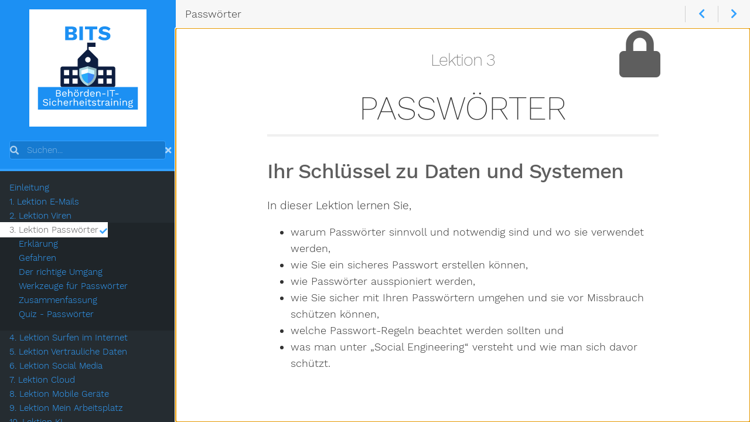

--- FILE ---
content_type: text/html
request_url: https://www.bits-training.de/training/03-lektion-passwoerter/
body_size: 37351
content:
<!DOCTYPE html>
<html lang="de" dir="ltr">
  <head>
    <meta charset="utf-8">
    <meta name="viewport" content="height=device-height, width=device-width, initial-scale=1.0, minimum-scale=1.0">
    <meta name="generator" content="Hugo 0.133.1">
    <meta name="generator" content="Relearn 5.27.0">
    <meta name="description" content="BITS, das kostenlose Behörden-IT-Sicherheitstraining, wurde vom Arbeitskreis Informationstechnologie des Städte- und Gemeindebundes NRW als webbasierter Lernkurs für die Beschäftigten in Behörden und anderen Einrichtungen erstellt. Es dient der Information und Sensibilisierung der Kolleginnen und Kollegen an IT-Arbeitsplätzen hinsichtlich der relevanten Sicherheitsthemen.">
    <meta name="author" content="Dr. Lutz Gollan">
    <meta name="twitter:card" content="summary">
    <meta name="twitter:title" content="Passwörter :: BITS | Behörden-IT-Sicherheitstraining">
    <meta name="twitter:description" content="BITS, das kostenlose Behörden-IT-Sicherheitstraining, wurde vom Arbeitskreis Informationstechnologie des Städte- und Gemeindebundes NRW als webbasierter Lernkurs für die Beschäftigten in Behörden und anderen Einrichtungen erstellt. Es dient der Information und Sensibilisierung der Kolleginnen und Kollegen an IT-Arbeitsplätzen hinsichtlich der relevanten Sicherheitsthemen.">
    <meta property="og:url" content="/03-lektion-passwoerter/">
    <meta property="og:site_name" content="BITS | Behörden-IT-Sicherheitstraining">
    <meta property="og:title" content="Passwörter :: BITS | Behörden-IT-Sicherheitstraining">
    <meta property="og:description" content="Ihr Schlüssel zu Daten und Systemen In dieser Lektion lernen Sie,
warum Passwörter sinnvoll und notwendig sind und wo sie verwendet werden, wie Sie ein sicheres Passwort erstellen können, wie Passwörter ausspioniert werden, wie Sie sicher mit Ihren Passwörtern umgehen und sie vor Missbrauch schützen können, welche Passwort-Regeln beachtet werden sollten und was man unter „Social Engineering“ versteht und wie man sich davor schützt. ">
    <meta property="og:locale" content="de">
    <meta property="og:type" content="website">
    <title>Passwörter :: BITS | Behörden-IT-Sicherheitstraining</title>
    <link href="../03-lektion-passwoerter/index.xml" rel="alternate" type="application/rss+xml" title="Passwörter :: BITS | Behörden-IT-Sicherheitstraining">
    <link href="../images/favicon.png" rel="icon" type="image/png">
    <!-- https://github.com/filamentgroup/loadCSS/blob/master/README.md#how-to-use -->
    <link href="../css/fontawesome-all.min.css" rel="stylesheet" media="print" onload="this.media='all';this.onload=null;"><noscript><link href="../css/fontawesome-all.min.css" rel="stylesheet"></noscript>
    <link href="../css/nucleus.css" rel="stylesheet">
    <link href="../css/auto-complete.css" rel="stylesheet" media="print" onload="this.media='all';this.onload=null;"><noscript><link href="../css/auto-complete.css" rel="stylesheet"></noscript>
    <link href="../css/perfect-scrollbar.min.css" rel="stylesheet">
    <link href="../css/fonts.css" rel="stylesheet" media="print" onload="this.media='all';this.onload=null;"><noscript><link href="../css/fonts.css" rel="stylesheet"></noscript>
    <link href="../css/theme.css" rel="stylesheet">
    <link href="../css/theme-auto.css" rel="stylesheet" id="R-variant-style">
    <link href="../css/chroma-auto.css" rel="stylesheet" id="R-variant-chroma-style">
    <link href="../css/variant.css" rel="stylesheet">
    <link href="../css/print.css" rel="stylesheet" media="print">
    <link href="../css/ie.css" rel="stylesheet">
    <script src="../js/url.js"></script>
    <script src="../js/variant.js"></script>
    <script>
      window.relearn = window.relearn || {};
      window.relearn.relBasePath='..';
      window.relearn.relBaseUri='..';
      window.relearn.absBaseUri='';
      window.index_js_url="../index.search.js";
      // variant stuff
      window.relearn.themeVariantModifier='';
      window.variants && variants.init( [ 'auto', 'normal', 'dark-mode', 'high-contrast' ] );
      // translations
      window.T_Copy_to_clipboard = `In Zwischenablage kopieren`;
      window.T_Copied_to_clipboard = `In Zwischenablage kopiert!`;
      window.T_Copy_link_to_clipboard = `Link in Zwischenablage kopieren`;
      window.T_Link_copied_to_clipboard = `Link in Zwischenablage kopiert!`;
      window.T_Reset_view = `Ansicht zurücksetzen`;
      window.T_View_reset = `Ansicht zurückgesetzt!`;
      window.T_No_results_found = `Keine Ergebnisse gefunden für "{0}"`;
      window.T_N_results_found = `{1} Ergebnisse gefunden für "{0}"`;
    </script>
	<meta name="date" content="13 Oct 24">

	<link rel="apple-touch-icon" sizes="180x180" href=../images/apple-touch-icon.png>
	<link rel="icon" type="image/png" sizes="32x32" href=../images/favicon-32x32.png>
	<link rel="icon" type="image/png" sizes="16x16" href=../images/favicon-16x16.png>
	<link rel="manifest" href=../images/site.webmanifest>
    <script data-goatcounter="https://bits.zaehlschafe.de/count" async src="//static.zaehlschafe.de/count.js/count.js"></script>
	<script>
		var _paq = window._paq = window._paq || [];
		_paq.push(["setDoNotTrack", true]);
		_paq.push(["disableCookies"]);
		_paq.push(['trackPageView']);
		_paq.push(['enableLinkTracking']);
		(function() {
		  var u="//piwik.kommunalagenturnrw.de/";
		  _paq.push(['setTrackerUrl', u+'matomo.php']);
		  _paq.push(['setSiteId', '8']);
		  var d=document, g=d.createElement('script'), s=d.getElementsByTagName('script')[0];
		  g.async=true; g.src=u+'matomo.js'; s.parentNode.insertBefore(g,s);
		})();
	</script>
  </head>
  <body class="mobile-support html" data-url="../03-lektion-passwoerter/">
    <div id="R-body" class="default-animation">
      <div id="R-body-overlay"></div>
      <nav id="R-topbar">
        <div class="topbar-wrapper">
          <div class="topbar-sidebar-divider"></div>
          <div class="topbar-area topbar-area-start" data-area="start">
            <div class="topbar-button topbar-button-sidebar" data-content-empty="disable" data-width-s="show" data-width-m="hide" data-width-l="hide"><button class="topbar-control" onclick="toggleNav()" type="button" title="Menu (CTRL&#43;ALT&#43;n)"><i class="fa-fw fas fa-bars"></i></button>
            </div>
          </div>
          <ol class="topbar-breadcrumbs breadcrumbs highlightable" itemscope itemtype="http://schema.org/BreadcrumbList"><li
            itemscope itemtype="https://schema.org/ListItem" itemprop="itemListElement"><span itemprop="name">Passwörter</span><meta itemprop="position" content="1"></li>
          </ol>
          <div class="topbar-area topbar-area-end" data-area="end">
            <div class="topbar-button topbar-button-prev" data-content-empty="disable" data-width-s="show" data-width-m="show" data-width-l="show"><a class="topbar-control" href="../02-lektion-viren/90-quiz-viren/" title="Quiz - Viren (🡐)"><i class="fa-fw fas fa-chevron-left"></i></a>
            </div>
            <div class="topbar-button topbar-button-next" data-content-empty="disable" data-width-s="show" data-width-m="show" data-width-l="show"><a class="topbar-control" href="../03-lektion-passwoerter/01-erklaerung/" title="Erklärung (🡒)"><i class="fa-fw fas fa-chevron-right"></i></a>
            </div>
            <div class="topbar-button topbar-button-more" data-content-empty="hide" data-width-s="show" data-width-m="show" data-width-l="show"><button class="topbar-control" onclick="toggleTopbarFlyout(this)" type="button" title="Mehr"><i class="fa-fw fas fa-ellipsis-v"></i></button>
              <div class="topbar-content">
                <div class="topbar-content-wrapper">
                  <div class="topbar-area topbar-area-more" data-area="more">
                  </div>
                </div>
              </div>
            </div>
          </div>
        </div>
      </nav>
      <div id="R-main-overlay"></div>
      <main id="R-body-inner" class="highlightable chapter narrow" tabindex="-1">
        <div class="flex-block-wrapper">
          <article class="chapter">
            <header class="headline">
            </header>

<div id="site-icon-wrap" class="site-icon-wrap-chapter"><div id="site-icon-pre"></div><div id="site-icon-h1">
<div class="article-subheading">Lektion 3</div>

<h1 id="passwörter">Passwörter</h1>
</div><div id="site-icon-post"><div id="site-icon" class="site-icon-list"><i class="fas fa-lock"></i></div></div></div>


<h2 id="ihr-schlüssel-zu-daten-und-systemen">Ihr Schlüssel zu Daten und Systemen</h2>
<p>In dieser Lektion lernen Sie,</p>
<ul>
<li>warum Passwörter sinnvoll und notwendig sind und wo sie verwendet werden,</li>
<li>wie Sie ein sicheres Passwort erstellen können,</li>
<li>wie Passwörter ausspioniert werden,</li>
<li>wie Sie sicher mit Ihren Passwörtern umgehen und sie vor Missbrauch schützen können,</li>
<li>welche Passwort-Regeln beachtet werden sollten und</li>
<li>was man unter „Social Engineering“ versteht und wie man sich davor schützt.</li>
</ul>

            <footer class="footline">
            </footer>
          </article>
        </div>
      </main>
    </div>
    <aside id="R-sidebar" class="default-animation showVisitedLinks">
      <div id="R-header-topbar" class="default-animation"></div>
      <div id="R-header-wrapper" class="default-animation">
        <div id="R-header" class="default-animation">
<a id="logo" href="../">
  <img src="../images/logo.png" width="200" height="200" alt="BITS Logo" title="BITS | Behörden-IT-Sicherheitstraining">
</a>

        </div>

        <search><form action="../search.html" method="get">
          <div class="searchbox default-animation">
            <button class="search-detail" type="submit" title="Suchen (CTRL+ALT+f)"><i class="fas fa-search"></i></button>
            <label class="a11y-only" for="R-search-by">Suchen</label>
            <input data-search-input id="R-search-by" name="search-by" class="search-by" type="search" placeholder="Suchen...">
            <button class="search-clear" type="button" data-search-clear="" title="Suche löschen"><i class="fas fa-times" title="Suche löschen"></i></button>
          </div>
        </form></search>
        <script>
          var contentLangs=['de'];
        </script>
        <script src="../js/auto-complete.js" defer></script>
        <script src="../js/lunr/lunr.min.js" defer></script>
        <script src="../js/lunr/lunr.stemmer.support.min.js" defer></script>
        <script src="../js/lunr/lunr.multi.min.js" defer></script>
        <script src="../js/lunr/lunr.de.min.js" defer></script>
        <script src="../js/search.js" defer></script>
      </div>
      <div id="R-homelinks" class="default-animation">
        <hr class="padding">
      </div>
      <div id="R-content-wrapper" class="highlightable">
        <div id="R-topics">
          <ul class="enlarge morespace collapsible-menu">
          <li data-nav-id="/einleitung/" class=""><a class="padding" href="../einleitung/">Einleitung<i class="fa-fw fas fa-check read-icon"></i></a></li>
          <li data-nav-id="/01-lektion-e-mails/" class=""><a class="padding" href="../01-lektion-e-mails/">1. Lektion E-Mails<i class="fa-fw fas fa-check read-icon"></i></a><ul id="R-subsections-65d6d5f244c5c31565d58eccaa54e11f" class="morespace collapsible-menu">
          <li data-nav-id="/01-lektion-e-mails/01-was-sind-emails/" class=""><a class="padding" href="../01-lektion-e-mails/01-was-sind-emails/">Was sind E-Mails?<i class="fa-fw fas fa-check read-icon"></i></a></li>
          <li data-nav-id="/01-lektion-e-mails/02-uebermittlung-von-e-mails/" class=""><a class="padding" href="../01-lektion-e-mails/02-uebermittlung-von-e-mails/">Übermittlung von E-Mails im Internet<i class="fa-fw fas fa-check read-icon"></i></a></li>
          <li data-nav-id="/01-lektion-e-mails/03-spam-e-mails/" class=""><a class="padding" href="../01-lektion-e-mails/03-spam-e-mails/">Spam-E-Mails<i class="fa-fw fas fa-check read-icon"></i></a></li>
          <li data-nav-id="/01-lektion-e-mails/04-computerviren/" class=""><a class="padding" href="../01-lektion-e-mails/04-computerviren/">Computerviren per E-Mail<i class="fa-fw fas fa-check read-icon"></i></a></li>
          <li data-nav-id="/01-lektion-e-mails/05-phishing-und-pharming/" class=""><a class="padding" href="../01-lektion-e-mails/05-phishing-und-pharming/">Phishing und Pharming<i class="fa-fw fas fa-check read-icon"></i></a></li>
          <li data-nav-id="/01-lektion-e-mails/06-fehlgeleitete-informationen/" class=""><a class="padding" href="../01-lektion-e-mails/06-fehlgeleitete-informationen/">Fehlgeleitete Informationen<i class="fa-fw fas fa-check read-icon"></i></a></li>
          <li data-nav-id="/01-lektion-e-mails/07-erste-hilfe/" class=""><a class="padding" href="../01-lektion-e-mails/07-erste-hilfe/">Erste Hilfe<i class="fa-fw fas fa-check read-icon"></i></a></li>
          <li data-nav-id="/01-lektion-e-mails/08-vertrauliche-informationen/" class=""><a class="padding" href="../01-lektion-e-mails/08-vertrauliche-informationen/">Vertrauliche Informationen<i class="fa-fw fas fa-check read-icon"></i></a></li>
          <li data-nav-id="/01-lektion-e-mails/09-dienstliche-und-private-nutzung/" class=""><a class="padding" href="../01-lektion-e-mails/09-dienstliche-und-private-nutzung/">Dienstliche und private Nutzung<i class="fa-fw fas fa-check read-icon"></i></a></li>
          <li data-nav-id="/01-lektion-e-mails/10-netiquette/" class=""><a class="padding" href="../01-lektion-e-mails/10-netiquette/">Netiquette<i class="fa-fw fas fa-check read-icon"></i></a></li>
          <li data-nav-id="/01-lektion-e-mails/11-zusammenfassung/" class=""><a class="padding" href="../01-lektion-e-mails/11-zusammenfassung/">Zusammenfassung<i class="fa-fw fas fa-check read-icon"></i></a></li>
          <li data-nav-id="/01-lektion-e-mails/90-quiz-e-mails/" class=""><a class="padding" href="../01-lektion-e-mails/90-quiz-e-mails/">Quiz - E-Mails<i class="fa-fw fas fa-check read-icon"></i></a></li></ul></li>
          <li data-nav-id="/02-lektion-viren/" class=""><a class="padding" href="../02-lektion-viren/">2. Lektion Viren<i class="fa-fw fas fa-check read-icon"></i></a><ul id="R-subsections-8366322da67daa95db0786624e85dba3" class="morespace collapsible-menu">
          <li data-nav-id="/02-lektion-viren/01-was-sind-computerviren/" class=""><a class="padding" href="../02-lektion-viren/01-was-sind-computerviren/">Was sind Computerviren?<i class="fa-fw fas fa-check read-icon"></i></a></li>
          <li data-nav-id="/02-lektion-viren/02-typen-von-viren/" class=""><a class="padding" href="../02-lektion-viren/02-typen-von-viren/">Typen von Viren<i class="fa-fw fas fa-check read-icon"></i></a></li>
          <li data-nav-id="/02-lektion-viren/03-moegliche-schaeden-durch-virenbefall/" class=""><a class="padding" href="../02-lektion-viren/03-moegliche-schaeden-durch-virenbefall/">Mögliche Schäden durch Virenbefall<i class="fa-fw fas fa-check read-icon"></i></a></li>
          <li data-nav-id="/02-lektion-viren/04-infektionswege/" class=""><a class="padding" href="../02-lektion-viren/04-infektionswege/">Infektionswege<i class="fa-fw fas fa-check read-icon"></i></a></li>
          <li data-nav-id="/02-lektion-viren/05-risiken-und-schaeden/" class=""><a class="padding" href="../02-lektion-viren/05-risiken-und-schaeden/">Risiken und Schäden<i class="fa-fw fas fa-check read-icon"></i></a></li>
          <li data-nav-id="/02-lektion-viren/06-vorbeugung/" class=""><a class="padding" href="../02-lektion-viren/06-vorbeugung/">Vorbeugung<i class="fa-fw fas fa-check read-icon"></i></a></li>
          <li data-nav-id="/02-lektion-viren/07-virenbefall-was-tun/" class=""><a class="padding" href="../02-lektion-viren/07-virenbefall-was-tun/">Virenbefall - was tun?<i class="fa-fw fas fa-check read-icon"></i></a></li>
          <li data-nav-id="/02-lektion-viren/08-zusammenfassung/" class=""><a class="padding" href="../02-lektion-viren/08-zusammenfassung/">Zusammenfassung<i class="fa-fw fas fa-check read-icon"></i></a></li>
          <li data-nav-id="/02-lektion-viren/90-quiz-viren/" class=""><a class="padding" href="../02-lektion-viren/90-quiz-viren/">Quiz - Viren<i class="fa-fw fas fa-check read-icon"></i></a></li></ul></li>
          <li data-nav-id="/03-lektion-passwoerter/" class="active parent "><a class="padding" href="../03-lektion-passwoerter/">3. Lektion Passwörter<i class="fa-fw fas fa-check read-icon"></i></a><ul id="R-subsections-8097291fbd4cf7da9bb0bc3424e9d876" class="morespace collapsible-menu">
          <li data-nav-id="/03-lektion-passwoerter/01-erklaerung/" class=""><a class="padding" href="../03-lektion-passwoerter/01-erklaerung/">Erklärung<i class="fa-fw fas fa-check read-icon"></i></a></li>
          <li data-nav-id="/03-lektion-passwoerter/02-gefahren/" class=""><a class="padding" href="../03-lektion-passwoerter/02-gefahren/">Gefahren<i class="fa-fw fas fa-check read-icon"></i></a></li>
          <li data-nav-id="/03-lektion-passwoerter/03-der-richtige-umgang/" class=""><a class="padding" href="../03-lektion-passwoerter/03-der-richtige-umgang/">Der richtige Umgang<i class="fa-fw fas fa-check read-icon"></i></a></li>
          <li data-nav-id="/03-lektion-passwoerter/04-werkzeuge-fuer-passwoerter/" class=""><a class="padding" href="../03-lektion-passwoerter/04-werkzeuge-fuer-passwoerter/">Werkzeuge für Passwörter<i class="fa-fw fas fa-check read-icon"></i></a></li>
          <li data-nav-id="/03-lektion-passwoerter/05-zusammenfassung/" class=""><a class="padding" href="../03-lektion-passwoerter/05-zusammenfassung/">Zusammenfassung<i class="fa-fw fas fa-check read-icon"></i></a></li>
          <li data-nav-id="/03-lektion-passwoerter/90-quiz-passwoerter/" class=""><a class="padding" href="../03-lektion-passwoerter/90-quiz-passwoerter/">Quiz - Passwörter<i class="fa-fw fas fa-check read-icon"></i></a></li></ul></li>
          <li data-nav-id="/04-lektion-internet/" class=""><a class="padding" href="../04-lektion-internet/">4. Lektion Surfen im Internet<i class="fa-fw fas fa-check read-icon"></i></a><ul id="R-subsections-aee3d68f16f1a259549d655dbdd03d8a" class="morespace collapsible-menu">
          <li data-nav-id="/04-lektion-internet/01-was-ist-das-internet/" class=""><a class="padding" href="../04-lektion-internet/01-was-ist-das-internet/">Was ist das Internet?<i class="fa-fw fas fa-check read-icon"></i></a></li>
          <li data-nav-id="/04-lektion-internet/02-gefahren-im-internet/" class=""><a class="padding" href="../04-lektion-internet/02-gefahren-im-internet/">Gefahren im Internet<i class="fa-fw fas fa-check read-icon"></i></a></li>
          <li data-nav-id="/04-lektion-internet/03-vertrauenswuerdigkeit-von-webseiten/" class=""><a class="padding" href="../04-lektion-internet/03-vertrauenswuerdigkeit-von-webseiten/">Vertrauenswürdigkeit von Webseiten<i class="fa-fw fas fa-check read-icon"></i></a></li>
          <li data-nav-id="/04-lektion-internet/04-technische-webinhalte/" class=""><a class="padding" href="../04-lektion-internet/04-technische-webinhalte/">Technische Webinhalte<i class="fa-fw fas fa-check read-icon"></i></a></li>
          <li data-nav-id="/04-lektion-internet/05-schutz-vor-technischen-webinhalten/" class=""><a class="padding" href="../04-lektion-internet/05-schutz-vor-technischen-webinhalten/">Schutz vor technischen Webinhalten<i class="fa-fw fas fa-check read-icon"></i></a></li>
          <li data-nav-id="/04-lektion-internet/06-verschluesselter-zugriff-auf-webseiten/" class=""><a class="padding" href="../04-lektion-internet/06-verschluesselter-zugriff-auf-webseiten/">Verschlüsselter Zugriff auf Webseiten<i class="fa-fw fas fa-check read-icon"></i></a></li>
          <li data-nav-id="/04-lektion-internet/07-blocken-unerwuenschter-seiten/" class=""><a class="padding" href="../04-lektion-internet/07-blocken-unerwuenschter-seiten/">Blocken unerwünschter Seiten<i class="fa-fw fas fa-check read-icon"></i></a></li>
          <li data-nav-id="/04-lektion-internet/08-internet-richtlinien/" class=""><a class="padding" href="../04-lektion-internet/08-internet-richtlinien/">Richtlinien zur Internetnutzung<i class="fa-fw fas fa-check read-icon"></i></a></li>
          <li data-nav-id="/04-lektion-internet/09-zusammenfassung/" class=""><a class="padding" href="../04-lektion-internet/09-zusammenfassung/">Zusammenfassung<i class="fa-fw fas fa-check read-icon"></i></a></li>
          <li data-nav-id="/04-lektion-internet/90-quiz-internet/" class=""><a class="padding" href="../04-lektion-internet/90-quiz-internet/">Quiz - Internet<i class="fa-fw fas fa-check read-icon"></i></a></li></ul></li>
          <li data-nav-id="/05-lektion-vertrauliche-daten/" class=""><a class="padding" href="../05-lektion-vertrauliche-daten/">5. Lektion Vertrauliche Daten<i class="fa-fw fas fa-check read-icon"></i></a><ul id="R-subsections-02e1cc25ccac77d98de37816c09836f7" class="morespace collapsible-menu">
          <li data-nav-id="/05-lektion-vertrauliche-daten/01-vertrauliche-daten/" class=""><a class="padding" href="../05-lektion-vertrauliche-daten/01-vertrauliche-daten/">Vertrauliche Daten<i class="fa-fw fas fa-check read-icon"></i></a></li>
          <li data-nav-id="/05-lektion-vertrauliche-daten/02-elektronische-datenverarbeitung/" class=""><a class="padding" href="../05-lektion-vertrauliche-daten/02-elektronische-datenverarbeitung/">Elektronische Datenverarbeitung<i class="fa-fw fas fa-check read-icon"></i></a></li>
          <li data-nav-id="/05-lektion-vertrauliche-daten/03-identifizierung-vertraulicher-daten/" class=""><a class="padding" href="../05-lektion-vertrauliche-daten/03-identifizierung-vertraulicher-daten/">Identifizierung vertraulicher Daten<i class="fa-fw fas fa-check read-icon"></i></a></li>
          <li data-nav-id="/05-lektion-vertrauliche-daten/04-betriebsgeheimnisse/" class=""><a class="padding" href="../05-lektion-vertrauliche-daten/04-betriebsgeheimnisse/">Betriebsgeheimnisse<i class="fa-fw fas fa-check read-icon"></i></a></li>
          <li data-nav-id="/05-lektion-vertrauliche-daten/05-interne-informationen/" class=""><a class="padding" href="../05-lektion-vertrauliche-daten/05-interne-informationen/">Interne Informationen<i class="fa-fw fas fa-check read-icon"></i></a></li>
          <li data-nav-id="/05-lektion-vertrauliche-daten/06-entscheidungsrelevante-informationen/" class=""><a class="padding" href="../05-lektion-vertrauliche-daten/06-entscheidungsrelevante-informationen/">Entscheidungsrelevante Informationen<i class="fa-fw fas fa-check read-icon"></i></a></li>
          <li data-nav-id="/05-lektion-vertrauliche-daten/07-persoenlich-vertrauliche-informationen/" class=""><a class="padding" href="../05-lektion-vertrauliche-daten/07-persoenlich-vertrauliche-informationen/">Persönlich-vertrauliche Informationen<i class="fa-fw fas fa-check read-icon"></i></a></li>
          <li data-nav-id="/05-lektion-vertrauliche-daten/08-datenschutzbeauftragte/" class=""><a class="padding" href="../05-lektion-vertrauliche-daten/08-datenschutzbeauftragte/">Datenschutzbeauftragte<i class="fa-fw fas fa-check read-icon"></i></a></li>
          <li data-nav-id="/05-lektion-vertrauliche-daten/09-zusammenfassung/" class=""><a class="padding" href="../05-lektion-vertrauliche-daten/09-zusammenfassung/">Zusammenfassung<i class="fa-fw fas fa-check read-icon"></i></a></li>
          <li data-nav-id="/05-lektion-vertrauliche-daten/90-quiz-vertrauliche-daten/" class=""><a class="padding" href="../05-lektion-vertrauliche-daten/90-quiz-vertrauliche-daten/">Quiz - Vertrauliche Daten<i class="fa-fw fas fa-check read-icon"></i></a></li></ul></li>
          <li data-nav-id="/06-lektion-social-media/" class=""><a class="padding" href="../06-lektion-social-media/">6. Lektion Social Media<i class="fa-fw fas fa-check read-icon"></i></a><ul id="R-subsections-342be42c910c3f17b5eef3d07fef7039" class="morespace collapsible-menu">
          <li data-nav-id="/06-lektion-social-media/01-einleitung/" class=""><a class="padding" href="../06-lektion-social-media/01-einleitung/">Social-Media-Dienste<i class="fa-fw fas fa-check read-icon"></i></a></li>
          <li data-nav-id="/06-lektion-social-media/02-herausforderungen/" class=""><a class="padding" href="../06-lektion-social-media/02-herausforderungen/">Herausforderungen<i class="fa-fw fas fa-check read-icon"></i></a></li>
          <li data-nav-id="/06-lektion-social-media/03-social-media-sicher-nutzen/" class=""><a class="padding" href="../06-lektion-social-media/03-social-media-sicher-nutzen/">Social Media sicher nutzen<i class="fa-fw fas fa-check read-icon"></i></a></li>
          <li data-nav-id="/06-lektion-social-media/90-quiz-social-media/" class=""><a class="padding" href="../06-lektion-social-media/90-quiz-social-media/">Quiz - Social Media<i class="fa-fw fas fa-check read-icon"></i></a></li></ul></li>
          <li data-nav-id="/07-lektion-cloud/" class=""><a class="padding" href="../07-lektion-cloud/">7. Lektion Cloud<i class="fa-fw fas fa-check read-icon"></i></a><ul id="R-subsections-48e8ad18e1f824012bbd03b71098472c" class="morespace collapsible-menu">
          <li data-nav-id="/07-lektion-cloud/01-einleitung/" class=""><a class="padding" href="../07-lektion-cloud/01-einleitung/">Cloud-Dienste<i class="fa-fw fas fa-check read-icon"></i></a></li>
          <li data-nav-id="/07-lektion-cloud/02-ueberblick-cloud-dienste/" class=""><a class="padding" href="../07-lektion-cloud/02-ueberblick-cloud-dienste/">Überblick Cloud-Dienste<i class="fa-fw fas fa-check read-icon"></i></a></li>
          <li data-nav-id="/07-lektion-cloud/03-vorteile-und-gefahren/" class=""><a class="padding" href="../07-lektion-cloud/03-vorteile-und-gefahren/">Vorteile und Gefahren<i class="fa-fw fas fa-check read-icon"></i></a></li>
          <li data-nav-id="/07-lektion-cloud/04-cloud-dienste-sicher-nutzen/" class=""><a class="padding" href="../07-lektion-cloud/04-cloud-dienste-sicher-nutzen/">Cloud-Dienste sicher nutzen<i class="fa-fw fas fa-check read-icon"></i></a></li>
          <li data-nav-id="/07-lektion-cloud/05-zusammenfassung/" class=""><a class="padding" href="../07-lektion-cloud/05-zusammenfassung/">Zusammenfassung<i class="fa-fw fas fa-check read-icon"></i></a></li>
          <li data-nav-id="/07-lektion-cloud/90-quiz-cloud/" class=""><a class="padding" href="../07-lektion-cloud/90-quiz-cloud/">Quiz - Cloud<i class="fa-fw fas fa-check read-icon"></i></a></li></ul></li>
          <li data-nav-id="/08-lektion-mobile-geraete/" class=""><a class="padding" href="../08-lektion-mobile-geraete/">8. Lektion Mobile Geräte<i class="fa-fw fas fa-check read-icon"></i></a><ul id="R-subsections-74c888b63f7ec4f8d08eb6ed0ba9b86a" class="morespace collapsible-menu">
          <li data-nav-id="/08-lektion-mobile-geraete/01-einleitung/" class=""><a class="padding" href="../08-lektion-mobile-geraete/01-einleitung/">Einleitung<i class="fa-fw fas fa-check read-icon"></i></a></li>
          <li data-nav-id="/08-lektion-mobile-geraete/02-besondere-gefahren/" class=""><a class="padding" href="../08-lektion-mobile-geraete/02-besondere-gefahren/">Besondere Gefahren<i class="fa-fw fas fa-check read-icon"></i></a></li>
          <li data-nav-id="/08-lektion-mobile-geraete/03-heutige-kommunikationstechnologien/" class=""><a class="padding" href="../08-lektion-mobile-geraete/03-heutige-kommunikationstechnologien/">Heutige Kommunikationstechnologien<i class="fa-fw fas fa-check read-icon"></i></a></li>
          <li data-nav-id="/08-lektion-mobile-geraete/04-wlan-wireless-local-area-network/" class=""><a class="padding" href="../08-lektion-mobile-geraete/04-wlan-wireless-local-area-network/">WLAN - Wireless Local Area Network<i class="fa-fw fas fa-check read-icon"></i></a></li>
          <li data-nav-id="/08-lektion-mobile-geraete/05-notebooks/" class=""><a class="padding" href="../08-lektion-mobile-geraete/05-notebooks/">Notebooks<i class="fa-fw fas fa-check read-icon"></i></a></li>
          <li data-nav-id="/08-lektion-mobile-geraete/06-mobiltelefone/" class=""><a class="padding" href="../08-lektion-mobile-geraete/06-mobiltelefone/">Mobiltelefone<i class="fa-fw fas fa-check read-icon"></i></a></li>
          <li data-nav-id="/08-lektion-mobile-geraete/07-apps-und-bring-your-own-device/" class=""><a class="padding" href="../08-lektion-mobile-geraete/07-apps-und-bring-your-own-device/">Apps und „Bring your own device“<i class="fa-fw fas fa-check read-icon"></i></a></li>
          <li data-nav-id="/08-lektion-mobile-geraete/08-mobile-datentraeger/" class=""><a class="padding" href="../08-lektion-mobile-geraete/08-mobile-datentraeger/">Mobile Datenträger<i class="fa-fw fas fa-check read-icon"></i></a></li>
          <li data-nav-id="/08-lektion-mobile-geraete/09-zusammenfassung/" class=""><a class="padding" href="../08-lektion-mobile-geraete/09-zusammenfassung/">Zusammenfassung<i class="fa-fw fas fa-check read-icon"></i></a></li>
          <li data-nav-id="/08-lektion-mobile-geraete/90-quiz-mobile-geraete/" class=""><a class="padding" href="../08-lektion-mobile-geraete/90-quiz-mobile-geraete/">Quiz - Mobile Geräte<i class="fa-fw fas fa-check read-icon"></i></a></li></ul></li>
          <li data-nav-id="/09-lektion-mein-arbeitsplatz/" class=""><a class="padding" href="../09-lektion-mein-arbeitsplatz/">9. Lektion Mein Arbeitsplatz<i class="fa-fw fas fa-check read-icon"></i></a><ul id="R-subsections-49ebeeda0298a467775a30c03764e0a1" class="morespace collapsible-menu">
          <li data-nav-id="/09-lektion-mein-arbeitsplatz/01-sicherer-arbeitsplatz/" class=""><a class="padding" href="../09-lektion-mein-arbeitsplatz/01-sicherer-arbeitsplatz/">Sicherer Arbeitsplatz<i class="fa-fw fas fa-check read-icon"></i></a></li>
          <li data-nav-id="/09-lektion-mein-arbeitsplatz/02-passwoerter-nicht-weitergeben/" class=""><a class="padding" href="../09-lektion-mein-arbeitsplatz/02-passwoerter-nicht-weitergeben/">Passwörter nicht weitergeben<i class="fa-fw fas fa-check read-icon"></i></a></li>
          <li data-nav-id="/09-lektion-mein-arbeitsplatz/03-zugang-sichern/" class=""><a class="padding" href="../09-lektion-mein-arbeitsplatz/03-zugang-sichern/">Zugang sichern<i class="fa-fw fas fa-check read-icon"></i></a></li>
          <li data-nav-id="/09-lektion-mein-arbeitsplatz/04-social-engineering-angriffe-abwehren/" class=""><a class="padding" href="../09-lektion-mein-arbeitsplatz/04-social-engineering-angriffe-abwehren/">Social-Engineering-Angriffe abwehren<i class="fa-fw fas fa-check read-icon"></i></a></li>
          <li data-nav-id="/09-lektion-mein-arbeitsplatz/05-vorsicht-bei-mobilen-datentraegern/" class=""><a class="padding" href="../09-lektion-mein-arbeitsplatz/05-vorsicht-bei-mobilen-datentraegern/">Vorsicht bei mobilen Datenträgern<i class="fa-fw fas fa-check read-icon"></i></a></li>
          <li data-nav-id="/09-lektion-mein-arbeitsplatz/06-messenger/" class=""><a class="padding" href="../09-lektion-mein-arbeitsplatz/06-messenger/">Messenger-Apps<i class="fa-fw fas fa-check read-icon"></i></a></li>
          <li data-nav-id="/09-lektion-mein-arbeitsplatz/07-verhalten-im-schadensfall/" class=""><a class="padding" href="../09-lektion-mein-arbeitsplatz/07-verhalten-im-schadensfall/">Verhalten im Schadensfall<i class="fa-fw fas fa-check read-icon"></i></a></li></ul></li>
          <li data-nav-id="/10-lektion-kuenstliche-intelligenz/" class=""><a class="padding" href="../10-lektion-kuenstliche-intelligenz/">10. Lektion KI<i class="fa-fw fas fa-check read-icon"></i></a><ul id="R-subsections-4ed959529524e9f907df22f08df2f69a" class="morespace collapsible-menu">
          <li data-nav-id="/10-lektion-kuenstliche-intelligenz/01-was-ist-ki/" class=""><a class="padding" href="../10-lektion-kuenstliche-intelligenz/01-was-ist-ki/">Was ist KI?<i class="fa-fw fas fa-check read-icon"></i></a></li>
          <li data-nav-id="/10-lektion-kuenstliche-intelligenz/02-gefahren-von-ki-i/" class=""><a class="padding" href="../10-lektion-kuenstliche-intelligenz/02-gefahren-von-ki-i/">Gefahren von KI I<i class="fa-fw fas fa-check read-icon"></i></a></li>
          <li data-nav-id="/10-lektion-kuenstliche-intelligenz/03-gefahren-von-ki-ii/" class=""><a class="padding" href="../10-lektion-kuenstliche-intelligenz/03-gefahren-von-ki-ii/">Gefahren von KI II<i class="fa-fw fas fa-check read-icon"></i></a></li>
          <li data-nav-id="/10-lektion-kuenstliche-intelligenz/04-vorsichtsmassnahmen/" class=""><a class="padding" href="../10-lektion-kuenstliche-intelligenz/04-vorsichtsmassnahmen/">Vorsichtsmaßnahmen<i class="fa-fw fas fa-check read-icon"></i></a></li>
          <li data-nav-id="/10-lektion-kuenstliche-intelligenz/05-zusammenfassung/" class=""><a class="padding" href="../10-lektion-kuenstliche-intelligenz/05-zusammenfassung/">Zusammenfassung<i class="fa-fw fas fa-check read-icon"></i></a></li>
          <li data-nav-id="/10-lektion-kuenstliche-intelligenz/90-quiz-kuenstliche-intelligenz/" class=""><a class="padding" href="../10-lektion-kuenstliche-intelligenz/90-quiz-kuenstliche-intelligenz/">Quiz - Künstliche Intelligenz<i class="fa-fw fas fa-check read-icon"></i></a></li></ul></li>
          <li data-nav-id="/ansprechpersonen/" class=""><a class="padding" href="../ansprechpersonen/">Infos / Ansprechpersonen<i class="fa-fw fas fa-check read-icon"></i></a></li>
          </ul>
        </div>
        <div id="R-shortcuts">
          <div class="nav-title padding">Mehr</div>
          <ul class="space">
            <li><a class="padding" href="../mehr/weitere-informationen/"><i class='fas fa-fw fa-info-circle'></i> Weitere Informationen</a></li>
            <li><a class="padding" href="../mehr/herausgeber-und-lizenz/"><i class='fas fa-fw fa-id-card'></i> Herausgeber und Lizenz</a></li>
            <li><a class="padding" href="../mehr/barrierefreiheit/"><i class='fas fa-fw fa-wheelchair'></i> Barrierefreiheit</a></li>
            <li><a class="padding" href="../mehr/impressum/"><i class='fas fa-fw fa-file-contract'></i> Impressum</a></li>
            <li><a class="padding" href="../mehr/datenschutz/"><i class='fas fa-fw fa-user-shield'></i> Datenschutz</a></li>
          </ul>
        </div>
        <div class="padding footermargin footerLangSwitch footerVariantSwitch footerVisitedLinks footerFooter showVariantSwitch showVisitedLinks"></div>
        <div id="R-menu-footer">
          <hr class="padding default-animation footerLangSwitch footerVariantSwitch footerVisitedLinks footerFooter showVariantSwitch showVisitedLinks">
          <div id="R-prefooter" class="footerLangSwitch footerVariantSwitch footerVisitedLinks showVariantSwitch showVisitedLinks">
            <ul>
              <li id="R-select-language-container" class="footerLangSwitch">
                <div class="padding menu-control">
                  <i class="fa-fw fas fa-language"></i>
                  <span>&nbsp;</span>
                  <div class="control-style">
                    <label class="a11y-only" for="R-select-language">Sprache</label>
                    <select id="R-select-language" onchange="location = this.querySelector( this.value ).dataset.url;">
                      <option id="R-select-language-de" value="#R-select-language-de" data-url="../03-lektion-passwoerter/" lang="de" selected>Deutsch</option>
                    </select>
                  </div>
                  <div class="clear"></div>
                </div>
              </li>
              <li id="R-select-variant-container" class="footerVariantSwitch showVariantSwitch">
                <div class="padding menu-control">
                  <i class="fa-fw fas fa-paint-brush"></i>
                  <span>&nbsp;</span>
                  <div class="control-style">
                    <label class="a11y-only" for="R-select-variant">Theme</label>
                    <select id="R-select-variant" onchange="window.variants && variants.changeVariant( this.value );">
                      <option id="R-select-variant-auto" value="auto" selected>Automatischer Modus</option>
                      <option id="R-select-variant-normal" value="normal">Heller Modus</option>
                      <option id="R-select-variant-dark-mode" value="dark-mode">Dunkler Modus</option>
                      <option id="R-select-variant-high-contrast" value="high-contrast">Starker Kontrast</option>
                    </select>
                  </div>
                  <div class="clear"></div>
                </div>
                <script>window.variants && variants.markSelectedVariant();</script>
              </li>
              <li class="footerVisitedLinks showVisitedLinks">
                <div class="padding menu-control">
                  <i class="fa-fw fas fa-history"></i>
                  <span>&nbsp;</span>
                  <div class="control-style">
                    <button onclick="clearHistory();">Verlauf löschen</button>
                  </div>
                  <div class="clear"></div>
                </div>
              </li>
            </ul>
          </div>
          <div id="R-footer" class="footerFooter">
          </div>
        </div>
      </div>
    </aside>
    <script src="../js/clipboard.min.js" defer></script>
    <script src="../js/perfect-scrollbar.min.js" defer></script>
    <script src="../js/theme.js" defer></script>
  </body>
</html>


--- FILE ---
content_type: text/css
request_url: https://www.bits-training.de/training/css/theme.css
body_size: 50473
content:
@charset "UTF-8";

@import "tags.css";

/* until browsers don't let us set length values based on dppx, we
need a way to calculate them ourself */
:root {
    --dpr: 1;
    --bpx: 1;
    --bpx1: 1;
}
@media (min-resolution: 105dpi) {
    :root {
        --dpr: 1.1;
        --bpx: 1.1;
        --bpx1: calc(1/1.1);
    }
}
@media (min-resolution: 115dpi) {
    :root {
        --dpr: 1.2;
        --bpx: 1.2;
        --bpx1: calc(1/1.2);
    }
}
@media (min-resolution: 120dpi) {
    :root {
        --dpr: 1.25;
        --bpx: 1.25;
        --bpx1: calc(1/1.25);
    }
}
@media (min-resolution: 128dpi) {
    :root {
        --dpr: 1.333;
        --bpx: 1.333;
        --bpx1: calc(1/1.333);
    }
}
@media (min-resolution: 144dpi) {
    :root {
        --dpr: 1.5;
        --bpx: 1.5;
        --bpx1: calc(1/1.5);
    }
}
@media (min-resolution: 160dpi) {
    :root {
        --dpr: 1.666;
        --bpx: 1.666;
        --bpx1: calc(1/1.666);
    }
}
@media (min-resolution: 168dpi) {
    :root {
        --dpr: 1.75;
        --bpx: 1.75;
        --bpx1: calc(1/1.75);
    }
}
@media (min-resolution: 192dpi) {
    :root {
        --dpr: 2;
        --bpx: 1;
        --bpx1: 1;
    }
}
@media (min-resolution: 240dpi) {
    :root {
        --dpr: 2.5;
        --bpx: 1.25;
        --bpx1: calc(1/1.25);
    }
}
@media (min-resolution: 288dpi) {
    :root {
        --dpr: 3;
        --bpx: 1;
        --bpx1: 1;
    }
}
@media (min-resolution: 384dpi) {
    :root {
        --dpr: 4;
        --bpx: 1;
        --bpx1: 1;
    }
}
@media (min-resolution: 480dpi) {
    :root {
        --dpr: 5;
        --bpx: 1.25;
        --bpx1: calc(1/1.25);
    }
}
@media (min-resolution: 576dpi) {
    :root {
        --dpr: 6;
        --bpx: 1.5;
        --bpx1: calc(1/1.5);
    }
}
@media (min-resolution: 768dpi) {
    :root {
        --dpr: 8;
        --bpx: 1;
        --bpx1: 1;
    }
}

html {
    height: 100%;
    width: 100%;
}

body {
    display: flex;
    flex-direction: row-reverse; /* IE11 to allow body to have initial focus for PS and better SEO and a11y */
    font-size: 1.015625rem;
    font-weight: 300;
    height: 100%;
    justify-content: flex-end;
    line-height: 1.574;
    /* overflow: hidden; PSC removed for #242 #243 #244; to avoid browser scrollbar to flicker before we create our own */
    width: 100%;
}

b,
strong,
label,
th {
    font-weight: 600;
}

ul {
    list-style: disc;
}

dt {
    font-style: italic;
}

dd {
    display: list-item;
    list-style: circle;
}

.default-animation{
    transition: all 0.35s ease;
}

#R-sidebar {
    display: flex;
    flex-basis: auto;
    flex-direction: column;
    flex-grow: 0;
    flex-shrink: 0;
    font-size: .953125rem;
    height: 100%;
    inset-inline-start: 0;
    line-height: 1.574;
    min-height: 100%;
    position: fixed;
    min-width: var(--INTERNAL-MENU-WIDTH-L);
    max-width: var(--INTERNAL-MENU-WIDTH-L);
    width: var(--INTERNAL-MENU-WIDTH-L);
}

#R-sidebar a{
    text-decoration: none;
}

#R-header-wrapper {
    text-align: center;
    padding: 1rem;
    position: relative;
}
#R-header {
    border-block-end: 1px solid transparent;
    position: relative;
    z-index: 1;
}
#R-header a {
    display: inline-block;
}

.searchbox {
    border-radius: 4px;
    border-style: solid;
    border-width: 1px;
    position: relative;
    margin-top: 1rem;
}

.searchbox > :first-child {
    inset-inline-start: .5rem;
    position: absolute;
}

.searchbox > button {
    -webkit-appearance: none;
    appearance: none;
    background-color: transparent;
    border: 0;
    margin: 0;
    padding: 0;
    top: .25rem;
}

.searchbox > i {
    top: .45rem;
}

.searchbox > :last-child {
    inset-inline-end: .5rem;
    position: absolute;
}

#R-sidebar .searchbox > :first-child,
#R-sidebar .searchbox > :last-child{
    opacity: .65;
}

#R-sidebar .searchbox button:hover {
    opacity: 1;
}

.searchbox input {
    display: inline-block;
    width: 100%;
    height: 1.875rem;
    background: transparent;
    border: 0;
    padding-bottom: 0;
    padding-inline-end: 1.6rem;
    padding-inline-start: 1.8rem;
    padding-top: 0;
    margin: 0;
    font-weight: 300;
}

.searchbox input::placeholder {
    opacity: .45;
}

#R-content-wrapper {
    --ps-rail-hover-color: rgba( 176, 176, 176, .25 );
    display: flex;
    flex-direction: column;
    flex: 1; /* fill rest of vertical space */
    overflow: hidden;
    position: relative; /* PS */
    z-index: 100;
}

#R-sidebar .padding {
    padding: 0 1rem;
}

.footerFooter {
    font-size: .8125rem;
    padding-top: 2rem;
    padding-bottom: .75rem;
    text-align: center;
}

.footerFooter > * {
    margin: 0 auto;
}

#R-footer > hr:first-child {
    margin-top: 0;
}

/* increase specifity to override following #R-content-wrapper hr style */
#R-footer > hr:nth-child(n) {
    margin-left: 0;
    margin-right: 0;
}

#R-sidebar ul {
    list-style: none;
    padding: 0;
    margin: 0;
}

#R-sidebar ul li {
    padding: 0;
}

#R-sidebar ul li.visited + span {
    margin-inline-end: 1rem;
}

#R-sidebar ul li .read-icon {
    display: none;
    font-size: .8125rem;
    inset-inline-end: 1rem;
    margin: .25rem 0 0 0;
    min-width: 1rem;
    position: absolute;
}

#R-sidebar ul li.visited > a .read-icon {
    display: inline;
}

#R-sidebar .nav-title {
    font-size: 2rem;
    font-weight: 200;
    letter-spacing: -.02175em;
    line-height: 110%;
    margin: 1.2rem 0 .8rem 0;
    padding-inline-start: 1rem;
    text-rendering: optimizeLegibility;
    text-transform: uppercase;
}

#R-sidebar .footermargin {
    flex-grow: 1;
}

#R-content-wrapper hr {
    border-bottom-style: solid;
    border-bottom-width: 1px;
    margin: 1.5rem 1rem 1rem 1rem;
}

#R-body {
    display: flex;
    flex-basis: 100%;
    flex-direction: column;
    flex-grow: 1;
    flex-shrink: 0;
    height: 100%;
    margin-inline-start: var(--INTERNAL-MENU-WIDTH-L);
    min-height: 100%;
    overflow-wrap: break-word; /* avoid x-scrolling of body if it is to large to fit */
    position: relative; /* PS */
    min-width: calc( 100% - var(--INTERNAL-MENU-WIDTH-L) );
    max-width: calc( 100% - var(--INTERNAL-MENU-WIDTH-L) );
    width: calc( 100% - var(--INTERNAL-MENU-WIDTH-L) );
    z-index: 70;
}

#R-body img,
#R-body figure > figcaption > h4,
#R-body figure > figcaption > p,
#R-body .video-container {
    display: block;
    margin-left: auto;
    margin-right: auto;
    padding: 0;
    text-align: center;
}

#R-body img:not(.lightbox-image).left {
    margin-left: 0;
}

#R-body img:not(.lightbox-image).right {
    margin-right: 0;
}

#R-body img:not(.lightbox-image).border,
#R-body .video-container.border {
    background-clip: padding-box;
    border: 1px solid rgba( 134, 134, 134, .333 );
}

#R-body img:not(.lightbox-image).shadow,
#R-body .video-container.shadow {
    box-shadow: 0 10px 30px rgba( 176, 176, 176, .666 );
}

#R-body img:not(.lightbox-image).inline {
    display: inline;
    margin: 0;
    vertical-align: bottom;
}

#R-body figure > figcaption{
    margin: 0;
}

#R-body figure > figcaption > h4{
    font-size: 1.0rem;
    font-weight: 500;
    margin: 0;
}

#R-body figure > figcaption > p{
    font-size: .85rem;
    font-weight: 300;
    margin-top: .15rem;
}
#R-body figure > figcaption > h4 + p{
    margin-top: 0;
}

#R-body-inner {
    display: flex;
    flex: auto;
    flex-direction: column;
    overflow-y: auto;
    padding: 0 3.25rem 4rem 3.25rem;
    position: relative; /* PS */
}
@media screen and (max-width: 59.999rem) {
    #R-body-inner {
        padding: 0 2rem 1rem 2rem;
    }
}
@media screen and (max-width: 47.999rem) {
    #R-body-inner {
        padding: 0 1.25rem .375rem 1.25rem;
    }
}

#R-topbar a:hover:empty,
#R-topbar a:active:empty,
#R-topbar a:focus:empty,
#R-topbar a:hover :not(i),
#R-topbar a:active :not(i),
#R-topbar a:focus :not(i),
#R-topbar button:hover :not(i),
#R-topbar button:active :not(i),
#R-topbar button:focus :not(i),
#R-topbar .title:hover,
#R-topbar .title:active,
#R-topbar .title:focus,
.topbar-content a:hover,
.topbar-content a:active,
.topbar-content a:focus,
article a:hover,
article a:active,
article a:focus,
article a:hover .copy-to-clipboard,
article a:active .copy-to-clipboard,
article a:focus .copy-to-clipboard {
    text-decoration: underline;
}
.topbar-content a:hover,
.topbar-content a:active,
.topbar-content a:focus,
article a:hover,
article a:active,
article a:focus,
article a:hover .copy-to-clipboard,
article a:active .copy-to-clipboard,
article a:focus .copy-to-clipboard {
    outline: none;
}
article a:hover > img:only-child:empty,
article a:active > img:only-child:empty,
article a:focus > img:only-child:empty{
    outline: auto;
}

#R-body-inner:focus-visible{
    /* remove focus indicator for programatically set focus */
    outline: none;
}

#R-body h1 + hr {
    margin-bottom: 2rem;
    margin-top: -1rem;
}

#R-body .flex-block-wrapper {
    margin-left: auto;
    margin-right: auto;
    max-width: calc( var(--INTERNAL-MAIN-WIDTH-MAX) - var(--INTERNAL-MENU-WIDTH-L) - 2 * 3.25rem );
    width: 100%;
}
body:not(.print) #R-body .narrow .flex-block-wrapper {
    max-width: calc( var(--INTERNAL-MAIN-WIDTH-MAX) - var(--INTERNAL-MENU-WIDTH-L) - 2 * 9.75rem );
}
/* we limit width if we have large screens */
body.main-width-max #R-body .flex-block-wrapper {
    width: calc( var(--INTERNAL-MAIN-WIDTH-MAX) - var(--INTERNAL-MENU-WIDTH-L) - 2 * 3.25rem );
}
body.main-width-max:not(.print) #R-body .narrow .flex-block-wrapper {
    width: calc( var(--INTERNAL-MAIN-WIDTH-MAX) - var(--INTERNAL-MENU-WIDTH-L) - 2 * 9.75rem );
}

body:not(.print) #R-body-inner.narrow {
    padding: 0 9.75rem 2rem 9.75rem;
}
@media screen and (max-width: 59.999rem) {
    body:not(.print) #R-body-inner.narrow {
        padding: 0 6.5rem 1rem 6.5rem;
    }
}
@media screen and (max-width: 47.999rem) {
    body:not(.print) #R-body-inner.narrow {
        padding: 0 3.25rem .375rem 3.25rem;
    }
}

#R-body-inner div.article-subheading,
#R-body-inner .chapter.deprecated h3:first-of-type {
    font-weight: 200;
    margin-top: 0;
    text-align: center;
}
body:not(.print) #R-body-inner.narrow div.article-subheading{
    margin-top: 2rem;
}
@media screen and (max-width: 59.999rem) {
    body:not(.print) #R-body-inner.narrow div.article-subheading{
        margin-top: 1rem;
    }
}
@media screen and (max-width: 47.999rem) {
    body:not(.print) #R-body-inner.narrow div.article-subheading{
        margin-top: .375rem;
    }
}

body:not(.print) #R-body-inner.narrow p {
    font-size: 1.2rem;
    text-align: justify;
}

mark {
    background: transparent;
    border-radius: 0.8em 0.3rem;
    -webkit-box-decoration-break: clone;
    box-decoration-break: clone;
    color: rgba( 0, 0, 0, 1 );
    -webkit-print-color-adjust: exact;
    color-adjust: exact;
    margin: 0 -0.4rem;
    padding: 0.1em 0.4rem;
}

kbd {
    background-color: rgba( 134, 134, 134, .166 );
    border-color: rgba( 134, 134, 134, .5 );
    border-radius: 0.25rem;
    border-style: solid;
    border-width: 1px;
    box-shadow: 0 .0625rem 0 .0625rem rgba( 134, 134, 134, .5 );
    -webkit-print-color-adjust: exact;
    color-adjust: exact;
    font-size: 0.75rem;
    line-height: 1;
    min-width: 0.75rem;
    padding: .125rem .3125rem .125rem .3125rem;
    position: relative;
    text-align: center;
    top: -.125rem;
}

h1 {
    font-size: 3.25rem;
    font-weight: 200;
    margin: 0.85rem 0 1rem 0;
    /* big titles cause a horizontal scrollbar - fixing this by wrapping text */
    overflow-wrap: break-word;
    overflow-x: hidden;
    text-align: center;
    text-rendering: optimizeLegibility;
    text-transform: uppercase;
}

body:not(.print) #R-body-inner.narrow h1 {
    border-bottom: 4px solid rgba( 134, 134, 134, .125 );
    font-size: 3.5rem;
}
@media only screen and (min-width: 48rem) and (max-width: 59.999rem) {
    body:not(.print) #R-body-inner.narrow h1 {
        font-size: 2.8rem;
    }
}
@media only screen and (max-width: 47.999rem) {
    body:not(.print) #R-body-inner.narrow h1 {
        font-size: 2.5rem;
    }
}

h2 {
    font-size: 2.2rem;
    font-weight: 500;
}

h3, .article-subheading {
    font-size: 1.8rem;
    font-weight: 500;
}

h4 {
    font-size: 1.85rem;
    font-weight: 300;
}

h5 {
    font-size: 1.6rem;
    font-weight: 300;
}

h6 {
    font-size: 1.3rem;
    font-weight: 300;
}

h2, h3, .article-subheading, h4, h5, h6 {
    letter-spacing: -.0625rem;
    margin: 2rem 0 1rem 0;
    /* big titles cause a horizontal scrollbar - fixing this by wrapping text */
    overflow-wrap: break-word;
    overflow-x: hidden;
    text-rendering: optimizeLegibility;
}

h2, h3, h4, h5, h6 {
    /* leave space for anchor to avoid overflow */
    padding-inline-end: 2rem;
}

blockquote {
    border-inline-start: .6rem solid rgba( 134, 134, 134, .4 );
}

blockquote p {
    font-size: 1.06640625rem;
    font-style: italic;
    opacity: .75;
    text-align: justify;
}

blockquote cite {
    display: block;
    font-weight: bold;
    opacity: .5;
    padding-top: .5rem;
    text-align: end;
}

/* colored boxes */

.cstyle {
    --VARIABLE-BOX-color: var(--INTERNAL-BOX-NEUTRAL-color);
    --VARIABLE-BOX-CAPTION-color: var(--INTERNAL-BOX-CAPTION-color);
    --VARIABLE-BOX-BG-color: var(--INTERNAL-BOX-BG-color);
    --VARIABLE-BOX-TEXT-color: var(--INTERNAL-BOX-NEUTRAL-TEXT-color);
    -webkit-print-color-adjust: exact;
    color-adjust: exact;
}

div.box {
    margin: 1.5rem 0;
    border-style: solid;
    border-width: 1px;
}

div.box > .box-label {
    font-weight: 500;
    padding: .2rem .6rem;
}

div.box > .box-content {
    padding-top: 1rem;
    padding-bottom: 1rem;
    padding-left: 1rem;
    padding-right: 1rem;
}

p:empty {
    /* in case of image render hook, Hugo may generate empty <p>s that we want to ignore */
    display: none;
}

/* in case of image render hook, Hugo may generate empty <p>s that we want to ignore aswell, so a simple :first-child or :last-child is not enough */
#R-body table th > :nth-child(1 of :not(:empty)),
#R-body table th > :nth-child(1 of :not(:empty)) :nth-child(1 of :not(:empty)),
#R-body table td > :nth-child(1 of :not(:empty)),
#R-body table td > :nth-child(1 of :not(:empty)) :nth-child(1 of :not(:empty)),
#R-body div.box > .box-content > :nth-child(1 of :not(:empty)),
#R-body div.box > .box-content > :nth-child(1 of :not(:empty)) :nth-child(1 of :not(:empty)),
#R-body div.expand > .expand-content-text > :nth-child(1 of :not(:empty)),
#R-body div.expand > .expand-content-text > :nth-child(1 of :not(:empty)) :nth-child(1 of :not(:empty)),
#R-body div.tab-content > .tab-content-text > :nth-child(1 of :not(:empty)),
#R-body div.tab-content > .tab-content-text > :nth-child(1 of :not(:empty)) :nth-child(1 of :not(:empty)) {
    margin-top: 0;
}

#R-body table th > :nth-last-child(1 of :not(:empty)),
#R-body table th > :nth-last-child(1 of :not(:empty)) :nth-last-child(1 of :not(:empty)),
#R-body table th > div.highlight:last-child pre:not(.mermaid),
#R-body table td > :nth-last-child(1 of :not(:empty)),
#R-body table td > :nth-last-child(1 of :not(:empty)) :nth-last-child(1 of :not(:empty)),
#R-body table td > div:last-child pre:not(.mermaid),
#R-body div.box > .box-content > :nth-last-child(1 of :not(:empty)),
#R-body div.box > .box-content > :nth-last-child(1 of :not(:empty)) :nth-last-child(1 of :not(:empty)),
#R-body div.box > .box-content > div:last-child pre:not(.mermaid),
#R-body div.expand > .expand-content-text > :nth-last-child(1 of :not(:empty)),
#R-body div.expand > .expand-content-text > :nth-last-child(1 of :not(:empty)) :nth-last-child(1 of :not(:empty)),
#R-body div.expand > .expand-content-text > div:last-child pre:not(.mermaid),
#R-body div.tab-content > .tab-content-text > :nth-last-child(1 of :not(:empty)),
#R-body div.tab-content > .tab-content-text > :nth-last-child(1 of :not(:empty)) :nth-last-child(1 of :not(:empty)),
#R-body div.tab-content > .tab-content-text > div:last-child pre:not(.mermaid) {
    margin-bottom: 0;
}

/* resources shortcode */

div.attachments .box-content {
    display: block;
    margin: 0;
    padding-inline-start: 1.75rem;
}

/* Children shortcode */

.children p {
    font-size: .8125rem;
    margin-bottom:  0;
    margin-top: 0;
    padding-bottom: 0;
    padding-top: 0;
}

.children-li p {
    font-size: .8125rem;
    font-style: italic;
}

.children-h2 p,
.children-h3 p {
    font-size: .8125rem;
    margin-bottom:  0;
    margin-top: 0;
    padding-bottom: 0;
    padding-top: 0;
}

#R-body-inner .children h2,
#R-body-inner .children h3,
#R-body-inner .children h4,
#R-body-inner .children h5,
#R-body-inner .children h6 {
    margin-bottom: 0;
    margin-top: 1rem;
}
#R-body-inner ul.children-h2,
#R-body-inner ul.children-h3,
#R-body-inner ul.children-h4,
#R-body-inner ul.children-h5,
#R-body-inner ul.children-h6 {
    /* if we display children with style=h2 but without a containerstyle
    a ul will be used for structuring; we remove default indention for uls
    in this case */
    padding-inline-start: 0;
}

code,
kbd,
pre:not(.mermaid),
samp {
    font-size: .934375rem;
    vertical-align: baseline;
}

code {
    border-radius: 2px;
    border-style: solid;
    border-width: 1px;
    -webkit-print-color-adjust: economy;
    color-adjust: economy;
    padding-left: 2px;
    padding-right: 2px;
    white-space: nowrap;
}

span.copy-to-clipboard {
    display: inline-block;
    white-space: nowrap;
}

code.copy-to-clipboard-code {
    border-end-end-radius: 0;
    border-start-end-radius: 0;
    border-inline-end-width: 0;
}

pre:not(.mermaid) {
    border-radius: 2px;
    border-style: solid;
    border-width: 1px;
    -webkit-print-color-adjust: economy;
    color-adjust: economy;
    line-height: 1.15;
    padding: 1rem;
    position: relative;
}

/* pre:not(.mermaid):has( code ), */
/* the :has() operator isn't available in FF yet, so we patch this by JS */
pre:not(.mermaid).pre-code {
    direction: ltr;
    text-align: left;
}

pre:not(.mermaid) code {
    background-color: inherit;
    border: 0;
    color: inherit;
    -webkit-print-color-adjust: economy;
    color-adjust: economy;
    font-size: .9375rem;
    margin: 0;
    padding: 0;
}

div.highlight{
    position: relative;
}
/* we may have special treatment if highlight shortcode was used in table lineno mode */
div.highlight > div{
    border-style: solid;
    border-width: 1px;
}
/* remove default style for usual markdown tables */
div.highlight > div table{
    background-color: transparent;
    border-width: 0;
    margin: 0;
}
div.highlight > div td{
    border-width: 0;
}
#R-body div.highlight > div a {
    line-height: inherit;
}
#R-body div.highlight > div a:after {
    display: none;
}
/* disable selection for lineno cells */
div.highlight > div td:first-child:not(:last-child){
    -ms-user-select: none;
    -webkit-user-select: none;
    user-select: none;
}
/* increase code column to full width if highlight shortcode was used in table lineno mode  */
div.highlight > div td:not(:first-child):last-child{
    width: 100%;
}
/* add scrollbars if highlight shortcode was used in table lineno mode */
div.highlight > div table{
    display: block;
    overflow: auto;
}
div.highlight:not(.wrap-code) pre:not(.mermaid){
    overflow: auto;
}
div.highlight:not(.wrap-code) pre:not(.mermaid) code{
    white-space: pre;
}
div.highlight.wrap-code pre:not(.mermaid) code{
    white-space: pre-wrap;
}
/* remove border from row cells if highlight shortcode was used in table lineno mode */
div.highlight > div td > pre:not(.mermaid) {
    border-radius: 0;
    border-width: 0;
}
/* in case of table lineno mode we want to move each row closer together - besides the edges
this usually applies only to wrapfix tables but it doesn't hurt for non-wrapfix tables too */
div.highlight > div tr:not(:first-child) pre:not(.mermaid){
    padding-top: 0;
}
div.highlight > div tr:not(:last-child) pre:not(.mermaid){
    padding-bottom: 0;
}
/* in case of table lineno mode we want to move each columns closer together on the inside */
div.highlight > div td:first-child:not(:last-child) pre:not(.mermaid){
    padding-right: 0;
}
div.highlight > div td:not(:first-child):last-child pre:not(.mermaid){
    padding-left: 0;
}

hr {
    border-bottom: 4px solid rgba( 134, 134, 134, .125 );
}

#R-body-inner pre:not(.mermaid) {
    white-space: pre-wrap;
}

table {
    border: 1px solid rgba( 134, 134, 134, .333 );
    margin-bottom: 1rem;
    margin-top: 1rem;
    table-layout: auto;
}

th,
thead td {
    background-color: rgba( 134, 134, 134, .166 );
    border: 1px solid rgba( 134, 134, 134, .333 );
    -webkit-print-color-adjust: exact;
    color-adjust: exact;
    padding: 0.5rem;
}

td {
    border: 1px solid rgba( 134, 134, 134, .333 );
    padding: 0.5rem;
}
tbody > tr:nth-child(even) > td {
    background-color: rgba( 134, 134, 134, .045 );
}

.tooltipped {
    position: relative;
}

.tooltipped:after {
    background: rgba( 0, 0, 0, 1 );
    border: 1px solid rgba( 119, 119, 119, 1 );
    border-radius: 3px;
    color: rgba( 255, 255, 255, 1 );
    content: attr(aria-label);
    display: none;
    font-family: "Work Sans", "Helvetica", "Tahoma", "Geneva", "Arial", sans-serif;
    font-size: .6875rem;
    font-weight: normal;
    -webkit-font-smoothing: subpixel-antialiased;
    letter-spacing: normal;
    line-height: 1.5;
    padding: 5px 8px;
    pointer-events: none;
    position: absolute;
    text-align: center;
    text-decoration: none;
    text-shadow: none;
    text-transform: none;
    white-space: pre;
    word-wrap: break-word;
    z-index: 140;
}

.tooltipped:before {
    border: 5px solid transparent;
    color: rgba( 0, 0, 0, 1 );
    content: "";
    display: none;
    height: 0;
    pointer-events: none;
    position: absolute;
    width: 0;
    z-index: 150;
}

.tooltipped:hover:before,
.tooltipped:hover:after,
.tooltipped:active:before,
.tooltipped:active:after,
.tooltipped:focus:before,
.tooltipped:focus:after {
    display: inline-block;
    text-decoration: none;
}

.tooltipped-s:after,
.tooltipped-se:after,
.tooltipped-sw:after {
    margin-top: 5px;
    right: 50%;
    top: 100%;
}

.tooltipped-s:before,
.tooltipped-se:before,
.tooltipped-sw:before {
    border-bottom-color: rgba( 0, 0, 0, .8 );
    bottom: -5px;
    margin-right: -5px;
    right: 50%;
    top: auto;
}

.tooltipped-se:after {
    left: 50%;
    margin-left: -15px;
    right: auto;
}

.tooltipped-sw:after {
    margin-right: -15px;
}

.tooltipped-n:after,
.tooltipped-ne:after,
.tooltipped-nw:after {
    bottom: 100%;
    margin-bottom: 5px;
    right: 50%;
}

.tooltipped-n:before,
.tooltipped-ne:before,
.tooltipped-nw:before {
    border-top-color: rgba( 0, 0, 0, .8 );
    bottom: auto;
    margin-right: -5px;
    right: 50%;
    top: -5px;
}

.tooltipped-ne:after {
    left: 50%;
    margin-left: -15px;
    right: auto;
}

.tooltipped-nw:after {
    margin-right: -15px;
}

.tooltipped-s:after,
.tooltipped-n:after {
    transform: translateX(50%);
}

.tooltipped-w:after {
    bottom: 50%;
    margin-right: 5px;
    right: 100%;
    transform: translateY(50%);
}

.tooltipped-w:before {
    border-left-color: rgba( 0, 0, 0, .8 );
    bottom: 50%;
    left: -5px;
    margin-top: -5px;
    top: 50%;
}

.tooltipped-e:after {
    bottom: 50%;
    left: 100%;
    margin-left: 5px;
    transform: translateY(50%);
}

.tooltipped-e:before {
    border-right-color: rgba( 0, 0, 0, .8 );
    bottom: 50%;
    margin-top: -5px;
    right: -5px;
    top: 50%;
}

#R-topbar {
    min-height: 3rem;
    position: relative;
    z-index: 170;
}

#R-topbar > .topbar-wrapper {
    align-items: center;
    background-color: rgba( 134, 134, 134, .066 );
    display: flex;
    flex-basis: 100%;
    flex-direction: row;
    height: 100%;
}

.topbar-button {
    display: inline-block;
    position: relative;
}
.topbar-button:not([data-origin]) {
    display: none;
}

.topbar-button > .topbar-control {
    display: inline-block;
    padding-left: 1rem;
    padding-right: 1rem;
}
.topbar-wrapper > .topbar-area-start > .topbar-button > .topbar-control {
    border-inline-end: 1px solid rgba( 134, 134, 134, .333 );
}
.topbar-wrapper > .topbar-area-end > .topbar-button > .topbar-control {
    border-inline-start: 1px solid rgba( 134, 134, 134, .333 );
}

.topbar-button > button:disabled i,
.topbar-button > span i {
    color: rgba( 134, 134, 134, .333 );
}
.topbar-button button{
    -webkit-appearance: none;
    appearance: none;
    background-color: transparent;
}

.topbar-sidebar-divider {
    border-inline-start-style: solid;
    border-inline-start-width: 1px;
    margin-inline-end: -1px;
    width: 1px;
}
.topbar-sidebar-divider::after {
    content: "\00a0";
}

.topbar-wrapper > .topbar-area-start {
    display: flex;
    flex-direction: row;
    flex-shrink: 0;
}
.topbar-wrapper > .topbar-area-end {
    display: flex;
    flex-direction: row;
    flex-shrink: 0;
}
.topbar-wrapper > .topbar-hidden {
    display: none;
}

html[dir="rtl"] .topbar-button-prev i,
html[dir="rtl"] .topbar-button-next i {
    transform: scaleX(-1);
}

.topbar-content {
    top: .75rem;
}
.topbar-wrapper > .topbar-area-start .topbar-content {
    inset-inline-start: 1.5rem;
}
.topbar-wrapper > .topbar-area-end .topbar-content {
    inset-inline-end: 1.5rem;
}
.topbar-content .topbar-content{
    /* we don't allow flyouts in flyouts; come on, don't get funny... */
    display: none;
}

.topbar-breadcrumbs {
    flex-grow: 1;
    margin: 0;
    padding: 0 1rem;
}
@media screen and (max-width: 47.999rem) {
    .topbar-breadcrumbs {
        /* we just hide the breadcrumbs instead of display: none;
        this makes sure that the breadcrumbs are still usable for
        accessability */
        visibility: hidden;
    }
}

.breadcrumbs {
    min-width: 0;
    overflow: hidden;
    text-overflow: ellipsis;
    width: 100%;
    white-space: nowrap;
}

.breadcrumbs meta {
    display: none;
}

.breadcrumbs li {
    display: inline-block;
}

#R-body a[aria-disabled="true"] {
    pointer-events: none;
    text-decoration: none;
}

@media screen and (max-width: 59.999rem) {
    #R-sidebar {
        min-width: var(--INTERNAL-MENU-WIDTH-M);
        max-width: var(--INTERNAL-MENU-WIDTH-M);
        width: var(--INTERNAL-MENU-WIDTH-M);
    }
    #R-body {
        margin-inline-start: var(--INTERNAL-MENU-WIDTH-M);
        min-width: calc( 100% - var(--INTERNAL-MENU-WIDTH-M) );
        max-width: calc( 100% - var(--INTERNAL-MENU-WIDTH-M) );
        width: calc( 100% - var(--INTERNAL-MENU-WIDTH-M) );
    }
}
@media screen and (max-width: 47.999rem) {
    /* we don't support sidebar flyout in mobile */
    .mobile-support #R-sidebar {
        inset-inline-start: calc( -1 * var(--INTERNAL-MENU-WIDTH-S) );
        min-width: var(--INTERNAL-MENU-WIDTH-S);
        max-width: var(--INTERNAL-MENU-WIDTH-S);
        width: var(--INTERNAL-MENU-WIDTH-S);
    }
    .mobile-support #navshow{
        display: inline;
    }
    .mobile-support #R-body {
        min-width: 100%;
        max-width: 100%;
        width: 100%;
    }
    .mobile-support #R-body {
        margin-inline-start: 0;
    }
    .mobile-support.sidebar-flyout {
        overflow: hidden;
    }
    .mobile-support.sidebar-flyout #R-sidebar {
        inset-inline-start: 0;
        z-index: 90;
    }
    .mobile-support.sidebar-flyout #R-body {
        margin-inline-start: var(--INTERNAL-MENU-WIDTH-S);
        overflow: hidden;
    }
    .mobile-support.sidebar-flyout #R-body-overlay{
        background-color: rgba( 134, 134, 134, .5 );
        bottom: 0;
        cursor: pointer;
        height: 100vh;
        left: 0;
        position: absolute;
        right: 0;
        top: 0;
        z-index: 190;
    }
}

.copy-to-clipboard-button {
    border-start-start-radius: 0;
    border-start-end-radius: 2px;
    border-end-end-radius: 2px;
    border-end-start-radius: 0;
    border-style: solid;
    border-width: 1px;
    cursor: pointer;
    font-size: .934375rem;
    line-height: 1.15;
}

span > .copy-to-clipboard-button {
    border-start-start-radius: 0;
    border-start-end-radius: 2px;
    border-end-end-radius: 2px;
    border-end-start-radius: 0;
}

.copy-to-clipboard-button > i {
    font-size: .859625rem;
}

/* only show copy to clipboard on hover for code blocks if configured */
div.highlight .copy-to-clipboard-button {
    display: none;
}
@media (any-hover: none) {
    /* if there is at least one input device that does not support hover, we want to force the copy button */
    div.highlight .copy-to-clipboard-button {
        display: block;
    }
}
div.highlight:hover .copy-to-clipboard-button {
    display: block;
}
.disableHoverBlockCopyToClipBoard div.highlight .copy-to-clipboard-button {
    display: block;
}

div.highlight > div table + .copy-to-clipboard-button > i,
div.highlight pre:not(.mermaid) + .copy-to-clipboard-button > i,
.copy-to-clipboard-code + .copy-to-clipboard-button > i {
    padding-left: 5px;
    padding-right: 5px;
}

div.highlight > div table + .copy-to-clipboard-button,
div.highlight pre:not(.mermaid) + .copy-to-clipboard-button,
pre:not(.mermaid) > .copy-to-clipboard-button {
    background-color: rgba( 160, 160, 160, .2 );
    border-radius: 2px;
    border-style: solid;
    border-width: 1px;
    right: 4px;
    padding: 5px 3px;
    position: absolute;
    top: 4px;
}

.disableInlineCopyToClipboard span > code.copy-to-clipboard-code + span.copy-to-clipboard-button {
    display: none;
}

.disableInlineCopyToClipboard span > code.copy-to-clipboard-code {
    border-start-end-radius: 2px;
    border-end-end-radius: 2px;
    border-inline-end-width: 1px;
}

#R-homelinks {
    padding: 0;
}
#R-homelinks ul {
    margin: .5rem 0;
}
#R-homelinks hr {
    border-bottom-style: solid;
    border-bottom-width: 1px;
    margin: 0 1rem 3px 1rem;
}

option {
    color: initial;
}

.expand {
    margin-bottom: 1rem;
    margin-top: 1rem;
    position: relative;
}

.expand > input {
    -webkit-appearance: none;
    appearance: none;
    cursor: pointer;
}

.expand > label {
    cursor: pointer;
    display: inline;
    font-weight: 300;
    inset-inline-start: 0;
    line-height: 1.1;
    margin-top: .2rem;
    position: absolute;
}

.expand > input:active + label,
.expand > input:focus + label,
.expand > label:hover {
    text-decoration: underline;
}

.expand > label > .fas {
    font-size: .8rem;
    width: .6rem;
}

.expand > .expand-content {
    margin-inline-start: 1rem;
    margin-top: .5rem;
}
/* closed expander */
.expand > input + label + div {
    display: none;
}

.expand > input + label > .fa-chevron-down {
    display: none;
}
.expand > input + label > .fa-chevron-right {
    display: inline-block;
}

/* open expander */
.expand > input:checked + label + div {
	display: block;
}

.expand > input:checked + label > .fa-chevron-down {
    display: inline-block;
}
.expand > input:checked + label > .fa-chevron-right {
    display: none;
}

/* adjust expander for RTL reading direction */
html[dir="rtl"] .expand > .expand-label > i.fa-chevron-right {
    transform: scaleX(-1);
}

#R-body footer.footline{
    margin-top: 2rem;
}

.headline i,
.footline i{
    margin-inline-start: .5rem;
}
.headline i:first-child,
.footline i:first-child{
    margin-inline-start: 0;
}

.mermaid-container {
    margin-bottom: 1.7rem;
    margin-top: 1.7rem;
}

.mermaid {
    display: inline-block;
    border: 1px solid transparent;
    padding: .5rem .5rem 0 .5rem;
    position: relative;
    /* don't use display: none, as this will cause no renderinge by Mermaid */
    visibility: hidden;
    width: 100%;
}
.mermaid-container.zoomable > .mermaid:hover {
    border-color: rgba( 134, 134, 134, .333 );
}
.mermaid.mermaid-render {
    visibility: visible;
}

.mermaid > svg {
    /* remove inline height from generated diagram */
    height: initial !important;
}
.mermaid-container.zoomable > .mermaid > svg {
    cursor: grab;
}

.svg-reset-button {
    background-color: rgba( 160, 160, 160, .2 );
    border-radius: 2px;
    border-style: solid;
    border-width: 1px;
    cursor: pointer;
    display: none;
    font-size: .934375rem;
    line-height: 1.15;
    padding: 5px 3px;
    position: absolute;
    right: 4px;
    top: 4px;
}
.mermaid:hover .svg-reset-button.zoomed {
    display: block;
}
@media (any-hover: some) {
    /* if there is at least one input device that does not support hover, we want to force the reset button if zoomed */
    .svg-reset-button.zoomed {
        display: block;
    }
}

.svg-reset-button > i {
    font-size: .859625rem;
    padding-left: 5px;
    padding-right: 5px;
}

.mermaid-code {
    display: none;
}

.include.hide-first-heading h1:first-of-type,
.include.hide-first-heading h2:first-of-type,
.include.hide-first-heading h3:first-of-type,
.include.hide-first-heading h4:first-of-type,
.include.hide-first-heading h5:first-of-type,
.include.hide-first-heading h6:first-of-type {
    display: none;
}

.include.hide-first-heading h1 + h2:first-of-type,
.include.hide-first-heading h1 + h3:first-of-type,
.include.hide-first-heading h2 + h3:first-of-type,
.include.hide-first-heading h1 + h4:first-of-type,
.include.hide-first-heading h2 + h4:first-of-type,
.include.hide-first-heading h3 + h4:first-of-type,
.include.hide-first-heading h1 + h5:first-of-type,
.include.hide-first-heading h2 + h5:first-of-type,
.include.hide-first-heading h3 + h5:first-of-type,
.include.hide-first-heading h4 + h5:first-of-type,
.include.hide-first-heading h1 + h6:first-of-type,
.include.hide-first-heading h2 + h6:first-of-type,
.include.hide-first-heading h3 + h6:first-of-type,
.include.hide-first-heading h4 + h6:first-of-type,
.include.hide-first-heading h5 + h6:first-of-type {
    display: block;
}

/* Table of contents */

.topbar-flyout #R-main-overlay{
    bottom: 0;
    cursor: pointer;
    left: 0;
    position: absolute;
    right: 0;
    top: 3rem;
    z-index: 160;
}

.topbar-content {
    border: 0 solid rgba( 134, 134, 134, .166 );
    box-shadow: 1px 2px 5px 1px rgba( 134, 134, 134, .2 );
    height: 0;
    opacity: 0;
    overflow: hidden;
    position: absolute;
    visibility: hidden;
    width: 0;
    z-index: 180;
}

.topbar-button.topbar-flyout .topbar-content {
    border-width: 1px;
    height: auto;
    opacity: 1;
    visibility: visible;
    width: auto;
}

.topbar-content .topbar-content-wrapper {
    background-color: rgba( 134, 134, 134, .066 );
}

.topbar-content-wrapper {
    --ps-rail-hover-color: rgba( 176, 176, 176, .25 );
    max-height: 90vh;
    overflow: hidden;
    padding: .5rem 1rem;
    position: relative; /* PS */
}

.topbar-content .topbar-button .topbar-control {
    border-width: 0;
    padding: 0;
}
.topbar-content .topbar-button .topbar-control {
    border-width: 0;
    padding: .5rem 0;
}

#TableOfContents,
.TableOfContents {
    font-size: .8125rem;
}
#TableOfContents ul,
.TableOfContents ul {
    list-style: none;
    margin: 0;
    padding: 0 1rem;
}

#TableOfContents > ul,
.TableOfContents > ul {
    padding: 0;
}

#TableOfContents li,
.TableOfContents li {
    white-space: nowrap;
}

#TableOfContents > ul > li > a,
.TableOfContents > ul > li > a {
    font-weight: 500;
}

.btn {
    border-radius: 4px;
    display: inline-block;
    font-size: .9rem;
    font-weight: 500;
    line-height: 1.1;
    margin-bottom: 0;
    touch-action: manipulation;
    -ms-user-select: none;
    -webkit-user-select: none;
    user-select: none;
}
.btn.interactive {
    cursor: pointer;
}

.btn > span,
.btn > a {
    display: block;
}

.btn > :where(button) {
    -webkit-appearance: none;
    appearance: none;
    border-width: 0;
    margin: 0;
    padding: 0;
}

.btn > * {
    background-color: transparent;
    border-radius: 4px;
    border-style: solid;
    border-width: 1px;
    padding: 6px 12px;
    text-align: center;
    touch-action: manipulation;
    -ms-user-select: none;
    -webkit-user-select: none;
    user-select: none;
    white-space: nowrap;
}

.btn > *:after {
    /* avoid breakage if no content is given */
    content: "\200b"
}

#R-body #R-body-inner .btn > *.highlight:after {
    background-color: transparent;
}

.btn.interactive > .btn-interactive:focus {
    outline: none;
}

.btn.interactive > *:hover,
.btn.interactive > *:active,
.btn.interactive > *:focus {
    text-decoration: none;
}

/* anchors */
.anchor {
    cursor: pointer;
    font-size: .5em;
    margin-inline-start: .66em;
    margin-top: .9em;
    position: absolute;
    visibility: hidden;
}
@media (any-hover: none) {
    /* if there is at least one input device that does not support hover, we want to force the copy button */
    .anchor {
        visibility: visible;
    }
}

h2:hover .anchor,
h3:hover .anchor,
h4:hover .anchor,
h5:hover .anchor,
h6:hover .anchor {
    visibility: visible;
}

/* Redfines headers style */

h1 a,
h2 a,
h3 a,
h4 a,
h5 a,
h6 a {
    font-weight: inherit;
}

#R-body h1 + h2,
#R-body h1 + h3,
#R-body h1 + h4,
#R-body h1 + h5,
#R-body h1 + h6,
#R-body h2 + h3,
#R-body h2 + h4,
#R-body h2 + h5,
#R-body h2 + h6,
#R-body h3 + h4,
#R-body h3 + h5,
#R-body h3 + h6,
#R-body h4 + h5,
#R-body h4 + h6,
#R-body h5 + h6 {
    margin-top: 1rem;
}

.menu-control .control-style {
    cursor: pointer;
    height: 1.574em;
    overflow: hidden;
}

.menu-control i {
    padding-top: .25em;
}

.menu-control i,
.menu-control span {
    cursor: pointer;
    display: block;
    float: left;
}
html[dir="rtl"] .menu-control i,
html[dir="rtl"] .menu-control span {
    float: right;
}

.menu-control :hover,
.menu-control i:hover,
.menu-control span:hover {
    cursor: pointer;
}

.menu-control select,
.menu-control button {
    -webkit-appearance: none;
    appearance: none;
    outline: none;
    width: 100%;
}
.menu-control button:active,
.menu-control button:focus,
.menu-control select:active,
.menu-control select:focus{
    outline-style: auto;
}

.menu-control select {
    background-color: transparent;
    background-image: none;
    border: none;
    box-shadow: none;
    padding-left: 0;
    padding-right: 0;
}

.menu-control option {
    color: rgba( 0, 0, 0, 1 );
    padding: 0;
    margin: 0;
}

.menu-control button {
    background-color: transparent;
	cursor: pointer;
    display: block;
    text-align: start;
}

.clear {
    clear: both;
}

.footerLangSwitch,
.footerVariantSwitch,
.footerVisitedLinks,
.footerFooter {
    display: none;
}

.showLangSwitch,
.showVariantSwitch,
.showVisitedLinks,
.showFooter {
    display: block;
}

/* clears the 'X' from Chrome's search input */
input[type="search"]::-webkit-search-decoration,
input[type="search"]::-webkit-search-cancel-button,
input[type="search"]::-webkit-search-results-button,
input[type="search"]::-webkit-search-results-decoration { display: none; }

span.math:has(> mjx-container[display]) {
    display: block;
}

@supports selector(.math:has(> mjx-container)){
    .math{
        visibility: hidden;
    }
    .math:has(> mjx-container){
        visibility: visible;
    }
}
.math.align-left > mjx-container{
    text-align: left !important;
}

.math.align-center > mjx-container{
    text-align: center !important;
}

.math.align-right > mjx-container{
    text-align: right !important;
}

.scrollbar-measure {
    /* https://davidwalsh.name/detect-scrollbar-width */
	height: 100px;
	overflow: scroll;
	position: absolute;
	width: 100px;
	top: -9999px;
}

.a11y-only {
    /* idea taken from https://www.filamentgroup.com/lab/a11y-form-labels.html */
    clip-path: polygon(0 0, 1px 0, 1px 1px, 0 1px);
    overflow: hidden;
    position: absolute;
    height: 1px;
    transform: translateY(-100%);
    transition: transform .5s cubic-bezier(.18,.89,.32,1.28);
    white-space: nowrap;
    width: 1px;
}

/* filament style for making action visible on focus - not adapted yet
.a11y-only:focus {
    position: fixed;
    height: auto;
    overflow: visible;
    clip: auto;
    white-space: normal;
    margin: 0 0 0 -100px;
    top: -.3em;
    left: 50%;
    text-align: center;
    width: 200px;
    background: rgba( 255, 255, 255, 1 );
    color: rgba( 54, 133, 18, 1 );
    padding: .8em 0 .7em;
    font-size: 16px;
    z-index: 5000;
    text-decoration: none;
    border-bottom-right-radius: 8px;
    border-bottom-left-radius: 8px;
    outline: 0;
    transform: translateY(0%);
}
*/

.mermaid-container.align-right  {
    text-align: right;
}

.mermaid-container.align-center  {
    text-align: center;
}

.mermaid-container.align-left {
    text-align: left;
}

.searchform {
    display: flex;
}

.searchform input {
    flex: 1 0 60%;
    border-radius: 4px;
    border: 2px solid rgba( 134, 134, 134, .125 );
    background: rgba( 134, 134, 134, .125 );
    display: block;
    margin: 0;
    margin-inline-end: .5rem;
}

.searchform input::-webkit-input-placeholder,
.searchform input::placeholder {
    color: rgba( 134, 134, 134, 1 );
    opacity: .666;
}

.searchform .btn {
    display: inline-flex;
}

.searchhint {
    margin-top: 1rem;
    height: 1.5rem;
}

#R-searchresults a.autocomplete-suggestion {
    display: block;
    font-size: 1.3rem;
    font-weight: 500;
    line-height: 1.5rem;
    padding: 1rem;
    text-decoration: none;
}

#R-searchresults a.autocomplete-suggestion:after {
    height: 0;
}

#R-searchresults .autocomplete-suggestion > .breadcrumbs {
    font-size: .9rem;
    font-weight: 400;
    margin-top: .167em;
    padding-left: .2em;
    padding-right: .2em;
}

#R-searchresults .autocomplete-suggestion > .context {
    font-size: 1rem;
    font-weight: 300;
    margin-top: .66em;
    padding-left: .1em;
    padding-right: .1em;
}

.badge {
    border-radius: 3px;
    display: inline-block;
    font-size: .8rem;
    font-weight: 500;
    vertical-align: middle;
}

.badge > * {
    border-radius: 3px;
    border-style: solid;
    border-width: 1px;
    display: inline-block;
    padding: 0 .25rem
}

.badge > .badge-title {
    background-color: rgba( 16, 16, 16, 1 );
    border-inline-end: 0;
    border-start-end-radius: 0;
    border-end-end-radius: 0;
    color: rgba( 240, 240, 240, 1 );
    filter: contrast(2);
    opacity: .75;
}

.badge.badge-with-title > .badge-content {
    border-start-start-radius: 0;
    border-end-start-radius: 0;
}

.badge-content:after {
    /* avoid breakage if no content is given */
    content: "\200b";
}

/* task list and its checkboxes */
article ul > li:has(> input[type="checkbox"]) {
    list-style: none;
    margin-inline-start: -1rem;
}

article ul > li:has(> input[type="checkbox"])::before {
    content: "\200B"; /* accessibilty for Safari https://developer.mozilla.org/en-US/docs/Web/CSS/list-style */
}

/* https://moderncss.dev/pure-css-custom-checkbox-style/ */
article ul > li > input[type="checkbox"] {
    -webkit-appearance: none;
    appearance: none;
    /* For iOS < 15 */
    border: 0.15em solid currentColor;
    border-radius: 0.15em;
    display: inline-grid;
    font: inherit;
    height: 1.15em;
    margin: 0;
    place-content: center;
    transform: translateY(-0.075em);
    width: 1.15em;
}

article ul > li > input[type="checkbox"]::before {
    box-shadow: inset 1em 1em var(--INTERNAL-PRIMARY-color);
    clip-path: polygon(14% 44%, 0 65%, 50% 100%, 100% 16%, 80% 0%, 43% 62%);
    content: "";
    height: 0.65em;
    transform: scale(0);
    transform-origin: bottom left;
    transition: 120ms transform ease-in-out;
    width: 0.65em;
    /* Windows High Contrast Mode fallback must be last */
    background-color: CanvasText;
}

article ul > li > input[type="checkbox"]:checked::before {
    transform: scale(1);
}

/* CSS Lightbox https://codepen.io/gschier/pen/kyRXVx */
.lightbox-back {
    align-items: center;
    background: rgba( 0, 0, 0, .8 );
    bottom: 0;
    display: none;
    justify-content: center;
    left: 0;
    position: fixed;
    right: 0;
    text-align: center;
    top: 0;
    white-space: nowrap;
    z-index: 1999;
}

.lightbox-back:target {
    display: flex;
}

.lightbox-back img {
    max-height: 95%;
    max-width: 95%;
    overflow: auto;
    padding: min(2vh, 2vw);
}

/* basic menu list styles (non-collapsible) */

#R-sidebar ul > li > :is( a, span ) {
    display: block;
    position: relative;
}

#R-sidebar ul.space > li > * {
    padding-bottom: .125rem;
    padding-top: .125rem;
}
#R-sidebar ul.space > li > ul {
    padding-bottom: 0;
    padding-top: 0;
}

#R-sidebar ul.morespace > li > * {
    padding-bottom: .25rem;
    padding-top: .25rem;
}
#R-sidebar ul.morespace > li > ul {
    padding-bottom: 0;
    padding-top: 0;
}

#R-sidebar ul.enlarge > li > :is( a, span ) {
    font-size: 1.1rem;
    line-height: 2rem;
}
#R-sidebar ul.enlarge > li > a > .read-icon {
    margin-top: .5rem;
}
#R-sidebar ul.enlarge > li > ul > li:last-child {
    padding-bottom: 1rem;
}

#R-sidebar ul ul {
    padding-inline-start: 1rem;
}

/* collapsible menu style overrides */

#R-sidebar ul.collapsible-menu > li {
    position: relative;
}

#R-sidebar ul.collapsible-menu > li > input {
    -webkit-appearance: none;
    appearance: none;
    cursor: pointer;
    display: inline-block;
    margin-left: 0;
    margin-right: 0;
    margin-top: .65rem;
    position: absolute;
    width: 1rem;
    z-index: 1;
}
#R-sidebar ul.collapsible-menu.enlarge > li > input {
    margin-top: .9rem;
}

#R-sidebar ul.collapsible-menu > li > label {
    cursor: pointer;
    display: inline-block;
    inset-inline-start: 0;
    margin-bottom: 0; /* nucleus */
    padding-inline-start: .125rem;
    position: absolute;
    width: 1rem;
    z-index: 2;
}
#R-sidebar ul.collapsible-menu.enlarge > li > label {
    font-size: 1.1rem;
    line-height: 2rem;
}

#R-sidebar ul.collapsible-menu > li > label:after {
    content: "";
    display: block;
    height: 1px;
    transition: width 0.5s ease;
    width: 0%;
}

#R-sidebar ul.collapsible-menu > li > label:hover:after {
    width: 100%;
}

#R-sidebar ul.collapsible-menu > li > label > .fas {
    font-size: .8rem;
    width: .6rem;
}

#R-sidebar ul.collapsible-menu > li > :is( a, span ) {
    display: inline-block;
    width: 100%;
}

/* menu states for not(.collapsible-menu) */

#R-sidebar ul ul {
    display: none;
}

#R-sidebar ul > li.parent > ul,
#R-sidebar ul > li.active > ul,
#R-sidebar ul > li.alwaysopen > ul {
    display: block;
}

/* closed menu */

#R-sidebar ul.collapsible-menu > li > input + label ~ ul {
    display: none;
}

#R-sidebar ul.collapsible-menu > li > input + label > .fa-chevron-down {
    display: none;
}
#R-sidebar ul.collapsible-menu > li > input + label > .fa-chevron-right {
    display: inline-block;
}

/* open menu  */

#R-sidebar ul.collapsible-menu > li > input:checked + label ~ ul {
	display: block;
}

#R-sidebar ul.collapsible-menu > li > input:checked + label > .fa-chevron-down {
    display: inline-block;
}
#R-sidebar ul.collapsible-menu > li > input:checked + label > .fa-chevron-right {
    display: none;
}

/* adjust menu for RTL reading direction */

html[dir="rtl"] #R-sidebar ul.collapsible-menu > li > label > i.fa-chevron-right {
    transform: scaleX(-1);
}

.columnize{
    column-count: 2;
}
@media screen and (min-width: 79.25rem) {
    .columnize{
        column-count: 3;
    }
}

.columnize > *{
    break-inside: avoid-column;
}

.columnize .breadcrumbs{
    font-size: .859625rem;
}

#R-body .tab-panel{
    margin-bottom: 1.5rem;
    margin-top: 1.5rem;
}

#R-body .tab-nav{
    display: flex;
    flex-wrap: wrap;
}

#R-body .tab-nav-title{
    font-size: .9rem;
    font-weight: 400;
    line-height: 1.42857143;
    padding: .2rem 0;
    margin-inline-start: .6rem;
}

#R-body .tab-nav-button{
    -webkit-appearance: none;
    appearance: none;
    background-color: transparent;
    border: 1px solid transparent;
    display: block;
    font-size: .9rem;
    font-weight: 300;
    line-height: 1.42857143;
    margin-inline-start: .6rem;
}

#R-body .tab-nav-button.active{
    border-radius: 2px 2px 0 0;
    cursor: default;
}

#R-body .tab-nav-button > .tab-nav-text{
    border-bottom-style: solid;
    border-bottom-width: .15rem;
    display: block;
    padding: .2rem .6rem 0 .6rem;
}
/* https://stackoverflow.com/a/46452396 */
#R-body .tab-nav-button.active > .tab-nav-text{
    border-bottom-color: transparent;
    border-radius: 1px 1px 0 0;
    text-shadow: -0.06ex 0 0 currentColor, 0.06ex 0 0 currentColor;
}
@supports (-webkit-text-stroke-width: 0.04ex){
    #R-body .tab-nav-button.active > .tab-nav-text{
        text-shadow: -0.03ex 0 0 currentColor, 0.03ex 0 0 currentColor;
        -webkit-text-stroke-width: 0.04ex;
    }
}

#R-body .tab-content{
    border-style: solid;
    border-width: 1px;
    display: none;
    /* if setting a border to 1px, a browser instead sets it to 1dppx which is not
    usable as a unit yet, so we have to calculate it ourself */
    margin-top: calc( -1px / var(--bpx) );
    z-index: 10;
}

#R-body .tab-content.active{
    display: block;
}

#R-body .tab-content-text{
    padding: 1rem;
}

/* remove margin if only a single code block is contained in the tab (FF without :has using .codify style) */
#R-body .tab-content.codify > .tab-content-text{
    padding: 0;
}
#R-body .tab-content-text:has(> div.highlight:only-child){
    padding: 0;
}

/* remove border from code block if single in tab */
#R-body .tab-content-text > div.highlight:only-child > div,
#R-body .tab-content-text > div.highlight:only-child pre:not(.mermaid),
#R-body .tab-content-text > pre:not(.mermaid).pre-code:only-child{
    border-width: 0;
}

/* bordering the menu and topbar */

#R-topbar {
    border-bottom-style: solid;
    border-bottom-width: 1px;
}

#R-header-topbar {
    border-bottom-color: transparent;
    border-bottom-style: solid;
    border-bottom-width: 1px;
    border-inline-end-style: solid;
    border-inline-end-width: 1px;
    height: 3rem;
    position: absolute;
    top: 0;
    width: 100%;
    z-index: 1;
}

#R-header-wrapper,
#R-homelinks,
#R-content-wrapper > * {
    border-inline-end-style: solid;
    border-inline-end-width: 1px;
}

#topics > ul {
    margin-top: 1rem;
}

#R-sidebar ul.collapsible-menu li.active > a{
    border-style: solid;
    border-width: 1px;
    padding-bottom: calc( .25rem - var(--bpx1)*1px);
    padding-left: calc( 1rem - var(--bpx1)*1px);
    padding-right: calc( 1rem - var(--bpx1)*1px);
    padding-top: calc( .25rem - var(--bpx1)*1px);
    width: calc(100% + var(--bpx1)*1px);
}

#R-menu-footer {
    padding-bottom: 1rem;
}

#R-topics {
    padding-top: 1rem;
}

.term-list ul,
.term-list li {
    list-style: none;
    display: inline;
    padding: 0;
}
.term-list i ~ ul > li:before{
    content: " "
}
.term-list ul > li ~ li:before {
    content: " | "
}


--- FILE ---
content_type: text/css
request_url: https://www.bits-training.de/training/css/theme-auto.css
body_size: -187
content:
@import "theme-normal.css" screen and (prefers-color-scheme: light);
@import "theme-dark-mode.css" screen and (prefers-color-scheme: dark);


--- FILE ---
content_type: text/css
request_url: https://www.bits-training.de/training/css/chroma-auto.css
body_size: -159
content:
@import "chroma-learn.css" screen and (prefers-color-scheme: light);
@import "chroma-relearn-dark.css" screen and (prefers-color-scheme: dark);


--- FILE ---
content_type: text/css
request_url: https://www.bits-training.de/training/css/variant.css
body_size: 13468
content:
@import "variant-internal.css";

html {
    color-scheme: only var(--INTERNAL-BROWSER-theme);
}

body {
    background-color: var(--INTERNAL-MAIN-BG-color);
    color: var(--INTERNAL-MAIN-TEXT-color);
    font-family: var(--INTERNAL-MAIN-font);
}

a,
.anchor,
.topbar-button button,
#R-searchresults .autocomplete-suggestion {
    color: var(--INTERNAL-MAIN-LINK-color);
}

a:hover,
a:active,
a:focus,
.anchor:hover,
.anchor:active,
.anchor:focus,
.topbar-button button:hover,
.topbar-button button:active,
.topbar-button button:focus{
    color: var(--INTERNAL-MAIN-LINK-HOVER-color);
}

#R-sidebar {
    background: var(--INTERNAL-MENU-SECTIONS-BG-color);
}

#R-header-wrapper {
    background-color: var(--INTERNAL-MENU-HEADER-BG-color);
    color: var(--INTERNAL-MENU-SEARCH-color);
}

.searchbox {
    border-color: var(--INTERNAL-MENU-SEARCH-BORDER-color);
    background-color: var(--INTERNAL-MENU-SEARCH-BG-color);
}

#R-sidebar .searchbox > :first-child,
#R-sidebar .searchbox > :last-child {
    color: var(--INTERNAL-MENU-SEARCH-color);
}

.searchbox input::-webkit-input-placeholder,
.searchbox input::placeholder {
    color: var(--INTERNAL-MENU-SEARCH-color);
}

#R-sidebar .collapsible-menu label,
#R-sidebar .menu-control,
#R-sidebar :is( a, span ) {
    color: var(--INTERNAL-MENU-SECTIONS-LINK-color);
}

#R-sidebar select:hover,
#R-sidebar .collapsible-menu li:not(.active) > label:hover,
#R-sidebar .menu-control:hover,
#R-sidebar a:hover {
    color: var(--INTERNAL-MENU-SECTIONS-LINK-HOVER-color);
}

#R-sidebar ul.enlarge > li.parent,
#R-sidebar ul.enlarge > li.active {
    background-color: var(--INTERNAL-MENU-SECTIONS-ACTIVE-BG-color);
}

#R-sidebar li.active > label,
#R-sidebar li.active > a {
    color: var(--INTERNAL-MENU-SECTION-ACTIVE-CATEGORY-color);
}

#R-sidebar li.active > a {
    background-color: var(--INTERNAL-MENU-SECTION-ACTIVE-CATEGORY-BG-color);
}

#R-sidebar ul li > a .read-icon {
    color: var(--INTERNAL-MENU-VISITED-color);
}

#R-sidebar .nav-title {
    color: var(--INTERNAL-MENU-SECTIONS-LINK-color);
}

#R-content-wrapper hr {
    border-color: var(--INTERNAL-MENU-SECTION-SEPARATOR-color);
}

#R-footer {
    color: var(--INTERNAL-MENU-SECTIONS-LINK-color);
}

mark {
    background-image: linear-gradient(
        to right,
        color-mix( in srgb, var(--INTERNAL-ACCENT-color) 20%, transparent ),
        color-mix( in srgb, var(--INTERNAL-ACCENT-color) 90%, transparent ) 4%,
        color-mix( in srgb, var(--INTERNAL-ACCENT-color) 40%, transparent )
    );
}

kbd {
    color: var(--INTERNAL-TEXT-color);
    font-family: var(--INTERNAL-CODE-font);
}

h1 {
    color: var(--INTERNAL-MAIN-TITLES-H1-color);
    font-family: var(--INTERNAL-MAIN-TITLES-H1-font);
}

h2 {
    color: var(--INTERNAL-MAIN-TITLES-H2-color);
    font-family: var(--INTERNAL-MAIN-TITLES-H2-font);
}

h3, .article-subheading {
    color: var(--INTERNAL-MAIN-TITLES-H3-color);
    font-family: var(--INTERNAL-MAIN-TITLES-H3-font);
}

h4 {
    color: var(--INTERNAL-MAIN-TITLES-H4-color);
    font-family: var(--INTERNAL-MAIN-TITLES-H4-font);
}

h5 {
    color: var(--INTERNAL-MAIN-TITLES-H5-color);
    font-family: var(--INTERNAL-MAIN-TITLES-H5-font);
}

h6 {
    color: var(--INTERNAL-MAIN-TITLES-H6-color);
    font-family: var(--INTERNAL-MAIN-TITLES-H6-font);
}

div.box {
    background-color: var(--VARIABLE-BOX-color);
    border-color: var(--VARIABLE-BOX-color);
}

div.box > .box-label {
    color: var(--VARIABLE-BOX-CAPTION-color);
}

div.box > .box-content {
    background-color: var(--VARIABLE-BOX-BG-color);
    color: var(--VARIABLE-BOX-TEXT-color);
}

.cstyle.info {
    --VARIABLE-BOX-color: var(--INTERNAL-BOX-INFO-color);
    --VARIABLE-BOX-TEXT-color: var(--INTERNAL-BOX-INFO-TEXT-color);
}

.cstyle.warning {
    --VARIABLE-BOX-color: var(--INTERNAL-BOX-WARNING-color);
    --VARIABLE-BOX-TEXT-color: var(--INTERNAL-BOX-WARNING-TEXT-color);
}

.cstyle.note {
    --VARIABLE-BOX-color: var(--INTERNAL-BOX-NOTE-color);
    --VARIABLE-BOX-TEXT-color: var(--INTERNAL-BOX-NOTE-TEXT-color);
}

.cstyle.tip {
    --VARIABLE-BOX-color: var(--INTERNAL-BOX-TIP-color);
    --VARIABLE-BOX-TEXT-color: var(--INTERNAL-BOX-TIP-TEXT-color);
}

.cstyle.primary {
    --VARIABLE-BOX-color: var(--INTERNAL-PRIMARY-color);
    --VARIABLE-BOX-TEXT-color: var(--INTERNAL-MAIN-TEXT-color);
}

.cstyle.secondary {
    --VARIABLE-BOX-color: var(--INTERNAL-SECONDARY-color);
    --VARIABLE-BOX-TEXT-color: var(--INTERNAL-MAIN-TEXT-color);
}

.cstyle.accent {
    --VARIABLE-BOX-color: var(--INTERNAL-ACCENT-color);
    --VARIABLE-BOX-TEXT-color: var(--INTERNAL-MAIN-TEXT-color);
}

.cstyle.blue {
    --VARIABLE-BOX-color: var(--INTERNAL-BOX-BLUE-color);
    --VARIABLE-BOX-TEXT-color: var(--INTERNAL-BOX-BLUE-TEXT-color);
}

.cstyle.green {
    --VARIABLE-BOX-color: var(--INTERNAL-BOX-GREEN-color);
    --VARIABLE-BOX-TEXT-color: var(--INTERNAL-BOX-GREEN-TEXT-color);
}

.cstyle.grey {
    --VARIABLE-BOX-color: var(--INTERNAL-BOX-GREY-color);
    --VARIABLE-BOX-TEXT-color: var(--INTERNAL-BOX-GREY-TEXT-color);
}

.cstyle.orange {
    --VARIABLE-BOX-color: var(--INTERNAL-BOX-ORANGE-color);
    --VARIABLE-BOX-TEXT-color: var(--INTERNAL-BOX-ORANGE-TEXT-color);
}

.cstyle.red {
    --VARIABLE-BOX-color: var(--INTERNAL-BOX-RED-color);
    --VARIABLE-BOX-TEXT-color: var(--INTERNAL-BOX-RED-TEXT-color);
}

.cstyle.code {
    --VARIABLE-BOX-color: var(--INTERNAL-CODE-BLOCK-BORDER-color);
    --VARIABLE-BOX-CAPTION-color: var(--INTERNAL-CODE-BLOCK-color);
    --VARIABLE-BOX-BG-color: var(--INTERNAL-CODE-BLOCK-BG-color);
    --VARIABLE-BOX-TEXT-color: var(--INTERNAL-CODE-BLOCK-color);
}

.cstyle.transparent {
    --VARIABLE-BOX-color: transparent;
    --VARIABLE-BOX-CAPTION-color: var(--INTERNAL-MAIN-TITLES-TEXT-color);
    --VARIABLE-BOX-BG-color: transparent;
    --VARIABLE-BOX-TEXT-color: var(--INTERNAL-MAIN-TEXT-color);
}

code,
kbd,
pre:not(.mermaid),
samp {
    font-family: var(--INTERNAL-CODE-font);
}

code {
    background-color: var(--INTERNAL-CODE-INLINE-BG-color);
    border-color: var(--INTERNAL-CODE-INLINE-BORDER-color);
    color: var(--INTERNAL-CODE-INLINE-color);
}

pre:not(.mermaid) {
    background-color: var(--INTERNAL-CODE-BLOCK-BG-color);
    border-color: var(--INTERNAL-CODE-BLOCK-BORDER-color);
    color: var(--INTERNAL-CODE-BLOCK-color);
}

div.highlight > div {
    background-color: var(--INTERNAL-CODE-BLOCK-BG-color);
    border-color: var(--INTERNAL-CODE-BLOCK-BORDER-color);
}

table {
    background-color: var(--INTERNAL-MAIN-BG-color);
}

.lightbox-back img{
    background-color: var(--INTERNAL-MAIN-BG-color);
}

#R-topbar {
    background-color: var(--INTERNAL-MAIN-BG-color);
}

.topbar-sidebar-divider {
    border-inline-start-color: var(--INTERNAL-MENU-TOPBAR-SEPARATOR-color);
}
@media screen and (max-width: 47.999rem) {
    .topbar-sidebar-divider {
        border-inline-start-color: transparent;
    }
}

#R-body a[aria-disabled="true"],
#R-searchresults .autocomplete-suggestion > .context {
    color: var(--INTERNAL-MAIN-TEXT-color);
}

#R-searchresults .autocomplete-suggestion > .breadcrumbs {
    color: var(--INTERNAL-PRIMARY-color);
}

.copy-to-clipboard-button {
    background-color: var(--INTERNAL-CODE-INLINE-BG-color);
    border-color: var(--INTERNAL-CODE-INLINE-BORDER-color);
    color: var(--INTERNAL-CODE-INLINE-color);
    font-family: var(--INTERNAL-CODE-font);
}

.copy-to-clipboard-button:hover {
    background-color: var(--INTERNAL-CODE-INLINE-color);
    color: var(--INTERNAL-CODE-INLINE-BG-color);
}

div.highlight > div table + .copy-to-clipboard-button,
div.highlight pre:not(.mermaid) + .copy-to-clipboard-button,
pre:not(.mermaid) .copy-to-clipboard-button {
    border-color: transparent;
    color: var(--INTERNAL-MAIN-LINK-color);
}

div.highlight > div table + .copy-to-clipboard-button:hover,
div.highlight pre:not(.mermaid) + .copy-to-clipboard-button:hover,
pre:not(.mermaid) .copy-to-clipboard-button:hover {
    background-color: var(--INTERNAL-MAIN-LINK-color);
    border-color: var(--INTERNAL-MAIN-LINK-color);
    color: var(--INTERNAL-CODE-BLOCK-BG-color);
}

.expand > label {
    color: var(--INTERNAL-MAIN-LINK-color);
}

.expand > label:hover,
.expand > label:active,
.expand > label:focus,
.expand > input:hover + label,
.expand > input:active + label,
.expand > input:focus + label{
    color: var(--INTERNAL-MAIN-LINK-HOVER-color);
}

.svg-reset-button {
    border-color: transparent;
    color: var(--INTERNAL-MAIN-LINK-color);
}
.svg-reset-button:hover {
    background-color: var(--INTERNAL-MAIN-LINK-color);
    border-color: var(--INTERNAL-MAIN-LINK-color);
    color: var(--INTERNAL-MAIN-BG-color);
}

#R-homelinks {
    background-color: var(--INTERNAL-MENU-HEADER-BORDER-color);
}

#R-homelinks a {
    color: var(--INTERNAL-MENU-HOME-LINK-color);
}

#R-homelinks a:hover {
    color: var(--INTERNAL-MENU-HOME-LINK-HOVER-color);
}

#R-homelinks hr {
    border-color: var(--INTERNAL-MENU-HEADER-SEPARATOR-color);
}

.topbar-content {
    background-color: var(--INTERNAL-MAIN-BG-color);
}

.btn {
    background-color: var(--VARIABLE-BOX-color);
}

.btn > * {
    border-color: var(--VARIABLE-BOX-color);
    color: var(--VARIABLE-BOX-CAPTION-color);
}

.btn.interactive > *:hover,
.btn.interactive > *:active,
.btn.interactive > *:focus {
    background-color: var(--VARIABLE-BOX-BG-color);
    color: var(--VARIABLE-BOX-TEXT-color);
}

.btn.cstyle.transparent {
    --VARIABLE-BOX-BG-color: var(--INTERNAL-BOX-BG-color);
}

.btn.cstyle.interactive.transparent:hover,
.btn.cstyle.interactive.transparent:focus,
.btn.cstyle.interactive.transparent:active,
.btn.cstyle.interactive.transparent:has(a:hover),
.btn.cstyle.interactive.transparent:has(a:focus),
.btn.cstyle.interactive.transparent:has(a:active) {
    background-color: var(--INTERNAL-BOX-NEUTRAL-color);
}

.btn.cstyle.transparent > * {
    --VARIABLE-BOX-color: var(--INTERNAL-BOX-NEUTRAL-color);
    --VARIABLE-BOX-TEXT-color: var(--VARIABLE-BOX-CAPTION-color);
}

#R-body .tags {
    --VARIABLE-TAGS-color: var(--INTERNAL-MAIN-BG-color);
    --VARIABLE-TAGS-BG-color: var(--VARIABLE-BOX-color);
}

#R-body .tags a.term-link {
    background-color: var(--VARIABLE-TAGS-BG-color);
    color: var(--VARIABLE-TAGS-color);
}

#R-body .tags a.term-link:before {
    border-right-color: var(--VARIABLE-TAGS-BG-color);
}

#R-body .tags a.term-link:after {
    background-color: var(--VARIABLE-TAGS-color);
}

.badge > * {
    border-color: var(--VARIABLE-BOX-TEXT-color);
}

.badge > .badge-content {
    background-color: var(--VARIABLE-BOX-color);
    color: var(--VARIABLE-BOX-CAPTION-color);
}

.badge.cstyle.transparent{
    --VARIABLE-BOX-BG-color: var(--INTERNAL-BOX-BG-color);
}

article ul > li > input[type="checkbox"] {
    background-color: var(--INTERNAL-MAIN-BG-color); /* box background */
    color: var(--INTERNAL-MAIN-TEXT-color);
}

#R-body .tab-nav-button {
    color: var(--INTERNAL-MAIN-LINK-color);
}
#R-body .tab-nav-button:not(.active):hover,
#R-body .tab-nav-button:not(.active):active,
#R-body .tab-nav-button:not(.active):focus {
    color: var(--INTERNAL-MAIN-LINK-HOVER-color);
}

#R-body .tab-nav-button.active {
    background-color: var(--VARIABLE-BOX-color);
    border-bottom-color: var(--VARIABLE-BOX-BG-color);
    color: var(--VARIABLE-BOX-TEXT-color);
}

#R-body .tab-nav-button > .tab-nav-text{
    border-bottom-color: var(--VARIABLE-BOX-color);
}
#R-body .tab-nav-button.active > .tab-nav-text{
    background-color: var(--VARIABLE-BOX-BG-color);
}
#R-body .tab-nav-button:not(.active):hover > .tab-nav-text,
#R-body .tab-nav-button:not(.active):active > .tab-nav-text,
#R-body .tab-nav-button:not(.active):focus > .tab-nav-text {
    border-bottom-color: var(--INTERNAL-MAIN-LINK-HOVER-color);
}

#R-body .tab-content{
    background-color: var(--VARIABLE-BOX-color);
    border-color: var(--VARIABLE-BOX-color);
}

#R-body .tab-content-text{
    background-color: var(--VARIABLE-BOX-BG-color);
    color: var(--VARIABLE-BOX-TEXT-color);
}

.tab-panel-style.cstyle.initial,
.tab-panel-style.cstyle.default {
    --VARIABLE-BOX-BG-color: var(--INTERNAL-MAIN-BG-color);
}

.tab-panel-style.cstyle.transparent {
    --VARIABLE-BOX-color: rgba( 134, 134, 134, .4 );
    --VARIABLE-BOX-BG-color: transparent;
}

#R-body .tab-panel-style.cstyle.initial.tab-nav-button.active,
#R-body .tab-panel-style.cstyle.default.tab-nav-button.active,
#R-body .tab-panel-style.cstyle.transparent.tab-nav-button.active{
    background-color: var(--VARIABLE-BOX-BG-color);
    border-left-color: var(--VARIABLE-BOX-color);
    border-right-color: var(--VARIABLE-BOX-color);
    border-top-color: var(--VARIABLE-BOX-color);
}

#R-body .tab-panel-style.cstyle.code.tab-nav-button:not(.active){
    --VARIABLE-BOX-color: var(--INTERNAL-BOX-NEUTRAL-color);
}

#R-body .tab-panel-style.cstyle.initial.tab-content,
#R-body .tab-panel-style.cstyle.default.tab-content,
#R-body .tab-panel-style.cstyle.transparent.tab-content{
    background-color: var(--VARIABLE-BOX-BG-color);
}

#R-topbar {
    border-bottom-color: var(--INTERNAL-MAIN-TOPBAR-BORDER-color);
}

#R-header-topbar {
    border-inline-end-color: var(--INTERNAL-MENU-TOPBAR-BORDER-color);
}
@media screen and (max-width: 47.999rem) {
    .mobile-support #R-header-topbar {
        border-inline-end-color: var(--INTERNAL-MENU-BORDER-color);
    }
}

#R-header-wrapper,
#R-homelinks,
#R-content-wrapper > * {
    border-inline-end-color: var(--INTERNAL-MENU-BORDER-color);
}

#R-sidebar ul.collapsible-menu li.active > a{
    border-bottom-color: var(--INTERNAL-MENU-BORDER-color);
    border-top-color: var(--INTERNAL-MENU-BORDER-color);
    border-inline-start-color: var(--INTERNAL-MENU-BORDER-color);
    border-inline-end-color: var(--INTERNAL-MENU-SECTION-ACTIVE-CATEGORY-BORDER-color);
}


--- FILE ---
content_type: text/css
request_url: https://www.bits-training.de/training/css/ie.css
body_size: 26039
content:
@media all and (-ms-high-contrast:none) {
	/* ----------------------------------------------- */
	/* turn off LTR support as it is dependend on CSS properties that aren't supported by IE11 */
	html {
		direction: ltr !important;
	}
	/* nucleus */
	th {
		text-align: left;
	}
	input[type="checkbox"], input[type="radio"] {
		margin-right: 0.425rem;
	}
	blockquote {
		padding-left: 0.85rem;
	}
	/* theme */
	#R-sidebar {
		left: 0;
		min-width: 18.75rem;
		max-width: 18.75rem;
		width: 18.75rem;
	}
	#R-header {
		border-right: 1px solid transparent;
	}
	.searchbox > :first-child {
		left: .5rem;
	}
	.searchbox > :last-child {
		right: .5rem;
	}
	.searchbox input {
		padding-left: 1.8rem;
		padding-right: 1.6rem;
	}
	#R-sidebar ul li.visited + span {
		margin-right: 1rem;
	}
	#R-sidebar ul li .read-icon {
		right: 1rem;
	}
	#R-sidebar .nav-title {
		padding-left: 1rem;
	}
	#R-body {
		margin-left: 18.75rem;
		min-width: calc( 100% - 18.75rem );
		max-width: calc( 100% - 18.75rem );
		width: calc( 100% - 18.75rem );
	 }
	#R-body .flex-block-wrapper {
		max-width: calc( 81.25rem - 18.75rem - 2 * 3.25rem );
	}
	body:not(.print) #R-body .narrow .flex-block-wrapper {
		max-width: calc( 81.25rem - 18.75rem - 2 * 9.75rem );
	}
	/* we limit width if we have large screens */
	@media screen and ( min-width: 81.25rem ){ /* #R-sidebar/width + ./max-width */
		#R-body .flex-block-wrapper {
			width: calc( 81.25rem - 18.75rem - 2 * 3.25rem );
		}
		body:not(.print) #R-body .narrow .flex-block-wrapper {
			width: calc( 81.25rem - 18.75rem - 2 * 9.75rem );
		}
	}
	h2, h3, h4, h5, h6 {
		padding-right: 2rem;
	}
	blockquote {
		border-left: .6rem solid rgba( 134, 134, 134, .4 );
	}
	blockquote cite {
		text-align: right;
	}
	div.attachments .box-content {
		padding-left: 1.75rem;
	}
	#R-body-inner ul.children-h2,
	#R-body-inner ul.children-h3,
	#R-body-inner ul.children-h4,
	#R-body-inner ul.children-h5,
	#R-body-inner ul.children-h6 {
		/* if we display children with style=h2 but without a containerstyle
		a ul will be used for structuring; we remove default indention for uls
		in this case */
		padding-left: 0;
	}
	code.copy-to-clipboard-code {
		border-bottom-right-radius: 0;
		border-top-right-radius: 0;
		border-right-width: 0;
	}
	.topbar-wrapper > .topbar-area-start > .topbar-button > .topbar-control {
		border-right: 1px solid rgba( 134, 134, 134, .333 );
	}
	.topbar-wrapper > .topbar-area-end > .topbar-button > .topbar-control {
		border-left: 1px solid rgba( 134, 134, 134, .333 );
	}
	#R-body .topbar-sidebar-divider {
		border-left-style: solid;
		border-left-width: 1px;
		margin-right: -1px;
	}
	html[dir="rtl"] .topbar-button-prev i,
	html[dir="rtl"] .topbar-button-next i {
		transform: scaleX(1);
	}
	.topbar-content {
		left: 1rem;
	}
	@media screen and (max-width: 59.999rem) {
		#R-sidebar {
			min-width: 14.375rem;
			max-width: 14.375rem;
			width: 14.375rem;
		}
 		#R-body {
			margin-left: 14.375rem;
			min-width: calc( 100% - 14.375rem );
			max-width: calc( 100% - 14.375rem );
			width: calc( 100% - 14.375rem );
		}
	}
	@media screen and (max-width: 47.999rem) {
		.mobile-support #R-sidebar {
			left: -14.375rem;
		}
		.mobile-support #R-body {
			margin-left: 0;
		}
		.mobile-support.sidebar-flyout #R-sidebar {
			left: 0;
		}
		.mobile-support.sidebar-flyout #R-body {
			margin-left: 14.375rem;
		}
	}
	.copy-to-clipboard-button {
		border-top-left-radius: 0;
		border-top-right-radius: 2px;
		border-bottom-right-radius: 2px;
		border-bottom-left-radius: 0;
	}
	span > .copy-to-clipboard-button {
		border-top-left-radius: 0;
		border-top-right-radius: 2px;
		border-bottom-right-radius: 2px;
		border-bottom-left-radius: 0;
	}
	.disableInlineCopyToClipboard span > code.copy-to-clipboard-code {
		border-top-right-radius: 2px;
		border-bottom-right-radius: 2px;
		border-right-width: 1px;
	}
	.expand > label {
		left: 0;
	}
	.expand > .expand-content {
		margin-left: 1rem;
	}
	html[dir="rtl"] .expand > .expand-label > i.fa-chevron-right {
		transform: scaleX(1);
	}
	.headline i,
	.footline i{
		margin-left: .5rem;
	}
	.headline i:first-child,
	.footline i:first-child{
		margin-left: 0;
	}
	.anchor {
		margin-left: .66em;
	}
	html[dir="rtl"] .menu-control i,
	html[dir="rtl"] .menu-control span {
		float: left;
	}
	.menu-control > button {
		text-align: left;
	}
	.searchform input {
		margin-right: .5rem;
	}
	.badge > .badge-title {
		border-right: 0;
		border-top-right-radius: 0;
		border-bottom-right-radius: 0;
	}
	.badge.badge-with-title > .badge-content {
		border-top-left-radius: 0;
		border-bottom-left-radius: 0;
	}
	article ul > li:has(> input[type="checkbox"]) {
		margin-left: -1rem;
	}
	/* tabs */
	#R-body .tab-nav-button {
		margin-left: .6rem;
	}
	#R-body .tab-content{
		margin-top: -1px;
	}
	/* auto-complete */
	.autocomplete-suggestions {
		text-align: left;
	}
	.autocomplete-suggestion > .breadcrumbs {
		margin-left: 1em;
	}
	.autocomplete-suggestion > .context {
		margin-left: 1em;
	}
	/* menu */
	#R-sidebar ul ul {
		padding-left: 1rem;
	}
	#R-sidebar ul.collapsible-menu > li > label {
		left: 0;
		padding-left: .125rem;
	}
	html[dir="rtl"] #R-sidebar ul.collapsible-menu > li > label > i.fa-chevron-right {
		transform: scaleX(1);
	}

	#R-header-topbar {
		border-right-style: solid;
		border-right-width: 1px;
	}

	#R-header-wrapper,
	#R-homelinks,
	#R-content-wrapper > * {
		border-right-style: solid;
		border-right-width: 1px;
	}

	/* ----------------------------------------------- */
	/* set default colors as in variant.css for IE11 */
	html {
		color-scheme: only light;
	}
	body {
		background-color: rgba( 255, 255, 255, 1 ); /* var(--MAIN-BG-color) */
		color: rgba( 0, 0, 0, 1 ); /* var(--MAIN-TEXT-color) */
		font-family: "Work Sans", "Helvetica", "Tahoma", "Geneva", "Arial", sans-serif; /* var(--MAIN-font) */
	}

	a,
	.anchor,
	.topbar-button button,
	#R-searchresults .autocomplete-suggestion {
		color: rgba( 72, 106, 201, 1 ); /* var(--MAIN-LINK-color) */
	}

	#R-body .topbar-sidebar-divider {
		border-left-color: rgba( 125, 201, 3, 1 ); /* var(--MENU-TOPBAR-SEPARATOR-color) */
	}
	@media screen and (max-width: 47.999rem) {
		#R-body .topbar-sidebar-divider {
			border-left-color: transparent;
		}
	}

	a:hover,
	a:active,
	a:focus,
	.anchor:hover,
	.anchor:active,
	.anchor:focus,
	.topbar-button button:hover,
	.topbar-button button:active,
	.topbar-button button:focus{
		color: rgba( 32, 40, 145, 1 ); /* var(--MAIN-LINK-HOVER-color) */
	}

	#R-sidebar {
		background: rgba( 40, 40, 40, 1 ); /* var(--MENU-SECTIONS-BG-color) */
	}

	#R-header-wrapper {
		/* initially use section background to avoid flickering on load when a
		non default variant is active */
		background-color: rgba( 0, 0, 0, 0 ); /* var(--MENU-SECTIONS-BG-color) */
		color: rgba( 224, 224, 224, 1 ); /* var(--MENU-SEARCH-color) */
	}

	.searchbox {
		border-color: rgba( 224, 224, 224, 1 ); /* var(--MENU-SEARCH-BORDER-color) */
		background-color: rgba( 50, 50, 50, 1 ); /* var(--MENU-SEARCH-BG-color) */
	}

	.searchbox input:-ms-input-placeholder {
		color: rgba( 224, 224, 224, 1 ); /* var(--INTERNAL-MENU-SEARCH-color) */
		opacity: .45;
	}

	#R-sidebar .searchbox > :first-child,
	#R-sidebar .searchbox > :last-child {
		color: rgba( 224, 224, 224, 1 ); /* var(--INTERNAL-MENU-SEARCH-color) */
	}

	.searchform input:-ms-input-placeholder {
		color: rgba( 134, 134, 134, 1 );
		opacity: .666;
	}

	#R-sidebar .collapsible-menu label,
	#R-sidebar .menu-control,
	#R-sidebar :is( a, span ) {
		color: rgba( 186, 186, 186, 1 ); /* var(--MENU-SECTIONS-LINK-color) */
	}

	#R-sidebar select:hover,
	#R-sidebar .collapsible-menu li:not(.active) > label:hover,
	#R-sidebar .menu-control:hover,
	#R-sidebar a:hover {
		color: rgba( 255, 255, 255, 1 ); /* var(--MENU-SECTIONS-LINK-HOVER-color) */
	}

	#R-sidebar ul.enlarge > li.parent,
	#R-sidebar ul.enlarge > li.active {
		background-color: rgba( 0, 0, 0, .166 ); /* var(--MENU-SECTIONS-ACTIVE-BG-color) */
	}

	#R-sidebar li.active > label,
	#R-sidebar li.active > a {
		color: rgba( 68, 68, 68, 1 ); /* var(--MENU-SECTION-ACTIVE-CATEGORY-color) */
	}

	#R-sidebar li.active > a {
		background-color: rgba( 255, 255, 255, 1 ); /* var(--MENU-SECTION-ACTIVE-CATEGORY-BG-color) */
	}

	#R-sidebar ul li > a .read-icon {
		color: rgba( 72, 106, 201, 1 ); /* var(--MENU-VISITED-color) */
	}

	#R-sidebar .nav-title {
		color: rgba( 186, 186, 186, 1 ); /* var(--MENU-SECTIONS-LINK-color) */
	}

	#R-content-wrapper hr {
		border-color: rgba( 96, 96, 96, 1 ); /* var(--MENU-SECTION-SEPARATOR-color) */
	}

	#R-footer {
		color: rgba( 186, 186, 186, 1 ); /* var(--MENU-SECTIONS-LINK-color) */
	}

	mark {
		background-color: rgba( 255, 255, 0, 1 );
	}

	h1 {
		color: rgba( 0, 0, 0, 1 ); /* var(--MAIN-TEXT-color) */
		font-family: "Work Sans", "Helvetica", "Tahoma", "Geneva", "Arial", sans-serif; /* var(--MAIN-font) */
	}

	h2, h3, .article-subheading, h4, h5, h6 {
		color: rgba( 16, 16, 16, 1 ); /* var(--MAIN-TITLES-TEXT-color) */
		font-family: "Work Sans", "Helvetica", "Tahoma", "Geneva", "Arial", sans-serif; /* var(--MAIN-TITLES-TEXT-font) */
	}

	.expand > label {
		color: rgba( 72, 106, 201, 1 ); /* var(--MAIN-LINK-color) */
	}

	.expand > label:hover,
	.expand > label:active,
	.expand > label:focus,
	.expand > input:hover + label,
	.expand > input:active + label,
	.expand > input:focus + label{
		color: rgba( 32, 40, 145, 1 ); /* var(--MAIN-LINK-HOVER-color) */
	}

	div.box {
		background-color: rgba( 128, 128, 128, 1 ); /* var(--INTERNAL-BOX-NEUTRAL-color) */
		border-color: rgba( 128, 128, 128, 1 ); /* var(--INTERNAL-BOX-NEUTRAL-color) */
	}

	div.box > .box-label {
		color: rgba( 255, 255, 255, 1 ); /* var(--BOX-CAPTION-color) */
	}

	div.box > .box-content {
		background-color: rgba( 255, 255, 255, .833 ); /* var(--BOX-BG-color) */
		color: rgba( 16, 16, 16, 1 ); /* var(--BOX-TEXT-color) */
	}

	div.box.info {
		background-color: rgba( 48, 117, 229, 1 ); /* var(--INTERNAL-BOX-INFO-color) */
		border-color: rgba( 48, 117, 229, 1 ); /* var(--INTERNAL-BOX-INFO-color) */
	}

	div.box.info > .box-content {
		color: rgba( 16, 16, 16, 1 ); /* var(--INTERNAL-BOX-INFO-TEXT-color) */
	}

	div.box.warning {
		background-color: rgba( 224, 62, 62, 1 ); /* var(--INTERNAL-BOX-WARNING-color) */
		border-color: rgba( 224, 62, 62, 1 ); /* var(--INTERNAL-BOX-WARNING-color) */
	}

	div.box.warning > .box-content {
		color: rgba( 16, 16, 16, 1 ); /* var(--INTERNAL-BOX-WARNING-TEXT-color) */
	}

	div.box.note {
		background-color: rgba( 237, 153, 9, 1 ); /* var(--INTERNAL-BOX-NOTE-color) */
		border-color: rgba( 237, 153, 9, 1 ); /* var(--INTERNAL-BOX-NOTE-color) */
	}

	div.box.note > .box-content {
		color: rgba( 16, 16, 16, 1 ); /* var(--INTERNAL-BOX-NOTE-TEXT-color) */
	}

	div.box.tip {
		background-color: rgba( 42, 178, 24, 1 ); /* var(--INTERNAL-BOX-TIP-color) */
		border-color: rgba( 42, 178, 24, 1 ); /* var(--INTERNAL-BOX-TIP-color) */
	}

	div.box.tip > .box-content {
		color: rgba( 16, 16, 16, 1 ); /* var(--INTERNAL-BOX-TIP-TEXT-color) */
	}

	div.box.primary {
		background-color: rgba( 125, 201, 3, 1 ); /* var(--INTERNAL-PRIMARY-color) */
		border-color: rgba( 125, 201, 3, 1 ); /* var(--INTERNAL-PRIMARY-color) */
	}

	div.box.primary > .box-content {
		color: rgba( 0, 0, 0, 1 ); /* var(--INTERNAL-MAIN-TEXT-color) */
	}

	div.box.secondary {
		background-color: rgba( 72, 106, 201, 1 ); /* var(--INTERNAL-SECONDARY-color) */
		border-color: rgba( 72, 106, 201, 1 ); /* var(--INTERNAL-SECONDARY-color) */
	}

	div.box.secondary > .box-content {
		color: rgba( 0, 0, 0, 1 ); /* var(--INTERNAL-MAIN-TEXT-color) */
	}

	div.box.accent {
		background-color: rgb( 255, 102, 78, 1 ); /* var(--INTERNAL-ACCENT-color) */
		border-color: rgb( 255, 102, 78, 1 ); /* var(--INTERNAL-ACCENT-color) */
	}

	div.box.accent > .box-content {
		color: rgba( 0, 0, 0, 1 ); /* var(--INTERNAL-MAIN-TEXT-color) */
	}

	div.box.blue {
		background-color: rgba( 48, 117, 229, 1 ); /* var(--INTERNAL-BOX-BLUE-color) */
		border-color: rgba( 48, 117, 229, 1 ); /* var(--INTERNAL-BOX-BLUE-color) */
	}

	div.box.blue > .box-content {
		color: rgba( 16, 16, 16, 1 ); /* var(--INTERNAL-BOX-BLUE-TEXT-color) */
	}

	div.box.green {
		background-color: rgba( 42, 178, 24, 1 ); /* var(--INTERNAL-BOX-GREEN-color) */
		border-color: rgba( 42, 178, 24, 1 ); /* var(--INTERNAL-BOX-GREEN-color) */
	}

	div.box.green > .box-content {
		color: rgba( 16, 16, 16, 1 ); /* var(--INTERNAL-BOX-GREEN-TEXT-color) */
	}

	div.box.grey {
		background-color: rgba( 160, 160, 160, 1 ); /* var(--INTERNAL-BOX-GREY-color) */
		border-color: rgba( 160, 160, 160, 1 ); /* var(--INTERNAL-BOX-GREY-color) */
	}

	div.box.grey > .box-content {
		color: rgba( 16, 16, 16, 1 ); /* var(--INTERNAL-BOX-GREY-TEXT-color) */
	}

	div.box.orange {
		background-color: rgba( 237, 153, 9, 1 ); /* var(--INTERNAL-BOX-ORANGE-color) */
		border-color: rgba( 237, 153, 9, 1 ); /* var(--INTERNAL-BOX-ORANGE-color) */
	}

	div.box.orange > .box-content {
		color: rgba( 16, 16, 16, 1 ); /* var(--INTERNAL-BOX-ORANGE-TEXT-color) */
	}

	div.box.red {
		background-color: rgba( 224, 62, 62, 1 ); /* var(--INTERNAL-BOX-RED-color) */
		border-color: rgba( 224, 62, 62, 1 ); /* var(--INTERNAL-BOX-RED-color) */
	}

	div.box.red > .box-content {
		color: rgba( 16, 16, 16, 1 ); /* var(--INTERNAL-BOX-RED-TEXT-color) */
	}

	div.box.transparent {
		background-color: transparent;
		border-color: transparent;
	}

	div.box.transparent > .box-label {
		color: rgba( 16, 16, 16, 1 ); /* var(--MAIN-TITLES-TEXT-color) */
	}

	div.box.transparent > .box-content {
		background-color: transparent;
		color: rgba( 0, 0, 0, 1 ); /* var(--MAIN-TEXT-color) */
	}

	code,
	kbd,
	pre:not(.mermaid),
	samp {
		font-family: "Consolas", menlo, monospace; /* var(--CODE-font) */
	}

	code {
		background-color: rgba( 255, 250, 233, 1 ); /* var(--CODE-INLINE-BG-color) */
		border-color: rgba( 248, 232, 200, 1 ); /* var(--CODE-INLINE-BORDER-color) */
		color: rgba( 94, 94, 94, 1 ); /* var(--CODE-INLINE-color) */
	}

	pre:not(.mermaid) {
		background-color: rgba( 250, 250, 250, 1 ); /* var(--CODE-BLOCK-BG-color) */
		border-color: rgba( 216, 216, 216, 1 ); /* var(--CODE-BLOCK-BORDER-color) */
		color: rgba( 39, 40, 34, 1 ); /* var(--CODE-BLOCK-color) */
	}

	div.highlight > div {
		background-color: rgba( 250, 250, 250, 1 ); /* var(--CODE-BLOCK-BG-color) */
		border-color: rgba( 216, 216, 216, 1 ); /* var(--CODE-BLOCK-BORDER-color) */
	}

	table {
		background-color: rgba( 255, 255, 255, 1 ); /* var(--INTERNAL-MAIN-BG-color) */
	}

	.lightbox-back img{
		background-color: rgba( 255, 255, 255, 1 ) /* var(--INTERNAL-MAIN-BG-color); */
	}

	#R-topbar {
		background-color: rgba( 255, 255, 255, 1 ); /* var(--MAIN-BG-color) */
	}

	#R-body a[aria-disabled="true"],
	#R-searchresults .autocomplete-suggestion > .context {
		color: rgba( 0, 0, 0, 1 ); /* var(--MAIN-TEXT-color) - inherit is not processed correctly in Chrome */
	}

	#R-searchresults .autocomplete-suggestion > .breadcrumbs {
		color: rgba( 125, 201, 3, 1 ); /* var(--PRIMARY-color) */
	}

	.copy-to-clipboard-button {
		background-color: rgba( 255, 250, 233, 1 ); /* var(--CODE-INLINE-BG-color) */
		border-color: rgba( 248, 232, 200, 1 ); /* var(--CODE-INLINE-BORDER-color) */
		color: rgba( 94, 94, 94, 1 ); /* var(--CODE-INLINE-color) */
		font-family: "Consolas", menlo, monospace; /* var(--CODE-font) */
	}

	.copy-to-clipboard-button:hover {
		background-color: rgba( 94, 94, 94, 1 ); /* var(--CODE-INLINE-color) */
		color: rgba( 255, 250, 233, 1 ); /* var(--CODE-INLINE-BG-color) */
	}

	div.highlight > div table + .copy-to-clipboard-button,
	div.highlight pre:not(.mermaid) + .copy-to-clipboard-button,
	pre:not(.mermaid) .copy-to-clipboard-button {
		border-color: rgba( 216, 216, 216, 1 ); /* var(--CODE-BLOCK-BORDER-color) */
		color: rgba( 72, 106, 201, 1 ); /* var(--MAIN-LINK-color) */
	}

	div.highlight > div table + .copy-to-clipboard-button:hover,
	div.highlight pre:not(.mermaid) + .copy-to-clipboard-button:hover,
	pre:not(.mermaid) .copy-to-clipboard-button:hover {
		background-color: rgba( 72, 106, 201, 1 ); /* var(--MAIN-LINK-color) */
		border-color: #486ac9; /* var(--MAIN-LINK-color) */
		color: rgba( 250, 250, 250, 1 ); /* var(--CODE-BLOCK-BG-color) */
	}

	.svg-reset-button {
		border-color: rgba( 216, 216, 216, 1 ); /* var(--CODE-BLOCK-BORDER-color) */
		color: rgba( 72, 106, 201, 1 ); /* var(--MAIN-LINK-color) */
	}
	.svg-reset-button:hover {
		background-color: rgba( 72, 106, 201, 1 ); /* var(--MAIN-LINK-color) */
		border-color: #486ac9; /* var(--MAIN-LINK-color) */
		color: rgba( 250, 250, 250, 1 ); /* var(--CODE-BLOCK-BG-color) */
	}

	#R-homelinks {
		background-color: rgba( 125, 201, 3, 1 ); /* var(--MENU-HEADER-BORDER-color) */
	}

	#R-homelinks a {
		color: rgba( 64, 64, 64, 1 ) /* var(--MENU-HOME-LINK-color) */
	}

	#R-homelinks a:hover {
		color: rgba( 128, 128, 128, 1 ) /* var(--MENU-HOME-LINK-HOVER-color) */;
	}

	#R-homelinks hr {
		border-color: rgba( 125, 201, 3, 1 ); /* var(--MENU-HEADER-SEPARATOR-color) */
	}

	.topbar-content {
		background-color: rgba( 255, 255, 255, 1 ); /* var(--MAIN-BG-color) */
	}

	.btn {
		background-color: rgba( 128, 128, 128, 1 ); /* var(--BOX-NEUTRAL-color) */
	}

	.btn > * {
		border-color: rgba( 128, 128, 128, 1 ); /* var(--BOX-NEUTRAL-color) */
		color: rgba( 255, 255, 255, 1 ); /* var(--BOX-CAPTION-color) */
	}

	.btn.interactive > *:hover,
	.btn.interactive > *:active,
	.btn.interactive > *:focus {
		background-color: rgba( 255, 255, 255, .833 ); /* var(--BOX-BG-color) */
		color: rgba( 16, 16, 16, 1 ); /* var(--BOX-NEUTRAL-TEXT-color) */
	}

	.btn.cstyle.info {
		background-color: rgba( 48, 117, 229, 1 ); /* var(--BOX-INFO-color) */
	}

	.btn.cstyle.info > * {
		border-color: rgba( 48, 117, 229, 1 ); /* var(--BOX-INFO-color) */
	}

	.btn.cstyle.note {
		background-color: rgba( 237, 153, 9, 1 ); /* var(--BOX-NOTE-color) */
	}

	.btn.cstyle.note > * {
		border-color: rgba( 237, 153, 9, 1 ); /* var(--BOX-NOTE-color) */
	}

	.btn.cstyle.tip {
		background-color: rgba( 42, 178, 24, 1 ); /* var(--BOX-TIP-color) */
	}

	.btn.cstyle.tip > * {
		border-color: rgba( 42, 178, 24, 1 ); /* var(--BOX-TIP-color) */
	}

	.btn.cstyle.warning {
		background-color: rgba( 224, 62, 62, 1 ); /* var(--BOX-WARNING-color) */
	}

	.btn.cstyle.warning > * {
		border-color: rgba( 224, 62, 62, 1 ); /* var(--BOX-WARNING-color) */
	}

	.btn.cstyle.primary {
		background-color: rgba( 125, 201, 3, 1 ); /* var(--PRIMARY-color) */
	}

	.btn.cstyle.primary > * {
		border-color: rgba( 125, 201, 3, 1 ); /* var(--PRIMARY-color) */
	}

	.btn.cstyle.secondary {
		background-color: rgba( 72, 106, 201, 1 ); /* var(--SECONDARY-color) */
	}

	.btn.cstyle.secondary > * {
		border-color: rgba( 72, 106, 201, 1 ); /* var(--SECONDARY-color) */
	}

	.btn.cstyle.accent {
		background-color: rgb( 255, 102, 78, 1 ); /* var(--ACCENT-color) */
	}

	.btn.cstyle.accent > * {
		border-color: rgb( 255, 102, 78, 1 ); /* var(--ACCENT-color) */
	}

	.btn.cstyle.blue {
		background-color: rgba( 48, 117, 229, 1 ); /* var(--BOX-BLUE-color) */
	}

	.btn.cstyle.blue > * {
		border-color: rgba( 48, 117, 229, 1 ); /* var(--BOX-BLUE-color) */
	}

	.btn.cstyle.green {
		background-color: rgba( 42, 178, 24, 1 ); /* var(--BOX-GREEN-color) */
	}

	.btn.cstyle.green > * {
		border-color: rgba( 42, 178, 24, 1 ); /* var(--BOX-GREEN-color) */
	}

	.btn.cstyle.grey {
		background-color: rgba( 160, 160, 160, 1 ); /* var(--BOX-GREY-color) */
	}

	.btn.cstyle.grey > * {
		border-color: rgba( 160, 160, 160, 1 ); /* var(--BOX-GREY-color) */
	}

	.btn.cstyle.orange {
		background-color: rgba( 237, 153, 9, 1 ); /* var(--BOX-ORANGE-color) */
	}

	.btn.cstyle.orange > * {
		border-color: rgba( 237, 153, 9, 1 ); /* var(--BOX-ORANGE-color) */
	}

	.btn.cstyle.red {
		background-color: rgba( 224, 62, 62, 1 ); /* var(--BOX-RED-color) */
	}

	.btn.cstyle.red > * {
		border-color: rgba( 224, 62, 62, 1 ); /* var(--BOX-RED-color) */
	}

	.btn.cstyle.transparent {
		background-color: transparent;
		color: rgba( 0, 0, 0, 1 ); /* var(--MAIN-TEXT-color) */
	}

	.btn.cstyle.interactive.transparent:hover,
	.btn.cstyle.interactive.transparent:focus,
	.btn.cstyle.interactive.transparent:active {
		background-color: rgba( 128, 128, 128, 1 ); /* var(--BOX-NEUTRAL-color) */
	}

	.btn.cstyle.transparent > * {
		color: rgba( 16, 16, 16, 1 ); /* var(--MAIN-TITLES-TEXT-color) */
	}

	#R-body .tags a.term-link {
		background-color: rgba( 125, 201, 3, 1 ); /* var(--TAG-BG-color) */
		color: rgba( 255, 255, 255, 1 ); /* var(--MAIN-BG-color) */
		margin-right: 16px;
	}

	#R-body .tags a.term-link:before {
		border-right-color: rgba( 125, 201, 3, 1 ); /* var(--TAG-BG-color) */
	}

	#R-body .tags a.term-link:after {
		background: rgba( 255, 255, 255, 1 ); /* var(--MAIN-BG-color) */
	}

	.badge > * {
		border-color: rgba( 16, 16, 16, 1 ); /* var(--BOX-TEXT-color) */
	}

	.badge > .badge-content {
		background-color: rgba( 128, 128, 128, 1 ); /* var(--INTERNAL-BOX-NEUTRAL-color) */
		color: rgba( 255, 255, 255, 1 ); /* var(--BOX-CAPTION-color) */
	}

	.badge.info > .badge-content {
		background-color: rgba( 48, 117, 229, 1 ); /* var(--INTERNAL-BOX-INFO-color) */
	}

	.badge.warning > .badge-content {
		background-color: rgba( 224, 62, 62, 1 ); /* var(--INTERNAL-BOX-WARNING-color) */
	}

	.badge.note > .badge-content {
		background-color: rgba( 237, 153, 9, 1 ); /* var(--INTERNAL-BOX-NOTE-color) */
	}

	.badge.tip > .badge-content {
		background-color: rgba( 42, 178, 24, 1 ); /* var(--INTERNAL-BOX-TIP-color) */
	}

	.badge.primary > .badge-content {
		background-color: rgba( 125, 201, 3, 1 ); /* var(--INTERNAL-PRIMARY-color) */
	}

	.badge.secondary > .badge-content {
		background-color: rgba( 72, 106, 201, 1 ); /* var(--INTERNAL-SECONDARY-color) */
	}

	.badge.accent > .badge-content {
		background-color: rgb( 255, 102, 78, 1 ); /* var(--INTERNAL-ACCENT-color) */
	}

	.badge.blue > .badge-content {
		background-color: rgba( 48, 117, 229, 1 ); /* var(--INTERNAL-BOX-BLUE-color) */
	}

	.badge.green > .badge-content {
		background-color: rgba( 42, 178, 24, 1 ); /* var(--INTERNAL-BOX-GREEN-color) */
	}

	.badge.grey > .badge-content {
		background-color: rgba( 160, 160, 160, 1 ); /* var(--INTERNAL-BOX-GREY-color) */
	}

	.badge.orange > .badge-content {
		background-color: rgba( 237, 153, 9, 1 ); /* var(--INTERNAL-BOX-ORANGE-color) */
	}

	.badge.red > .badge-content {
		background-color: rgba( 224, 62, 62, 1 ); /* var(--INTERNAL-BOX-RED-color) */
	}

	.badge.transparent > .badge-content {
		background-color: transparent;
		color: rgba( 16, 16, 16, 1 ); /* var(--MAIN-TITLES-TEXT-color) */
	}

	article ul > li > input[type="checkbox"] {
		background-color: rgba( 255, 255, 255, 1 ); /* var(--INTERNAL-MAIN-BG-color); */
		color: rgba( 0, 0, 0, 1 ); /* var(--INTERNAL-MAIN-TEXT-color) */
	}

	article ul > li > input[type="checkbox"]::before {
		box-shadow: inset 1em 1em rgba( 125, 201, 3, 1 ); /* var(--INTERNAL-PRIMARY-color) */
	}

	/* no style support for tabs in IE11; all styled as default */
	#R-body .tab-nav-button {
		color: rgba( 0, 0, 0, 1 ); /* var(--INTERNAL-MAIN-TEXT-color) */
	}

	#R-body .tab-nav-button.active {
		background-color: rgba( 255, 255, 255, 1 ); /* var(--VARIABLE-BOX-BG-color) */
		border-bottom-color: rgba( 255, 255, 255, 1 ); /* var(--VARIABLE-BOX-BG-color) */
		border-left-color: rgba( 134, 134, 134, .4 ); /* var(--VARIABLE-BOX-color) */
		border-right-color: rgba( 134, 134, 134, .4 ); /* var(--VARIABLE-BOX-color) */
		border-top-color: rgba( 134, 134, 134, .4 ); /* var(--VARIABLE-BOX-color) */
		color: rgba( 16, 16, 16, 1 ); /* var(--VARIABLE-BOX-TEXT-color) */
	}

	#R-body .tab-nav-button.active > .tab-nav-text{
		background-color: rgba( 255, 255, 255, 1 ); /* var(--VARIABLE-BOX-BG-color) */
	}

	#R-body .tab-nav-button > .tab-nav-text{
		border-color: rgba( 134, 134, 134, .4 ); /* var(--VARIABLE-BOX-color) */
	}

	#R-body .tab-content{
		background-color: rgba( 255, 255, 255, 1 ); /* var(--VARIABLE-BOX-BG-color) */
		border-color: rgba( 134, 134, 134, .4 ); /* var(--VARIABLE-BOX-color) */
	}

	#R-body .tab-content-text{
		background-color: rgba( 255, 255, 255, 1 ); /* var(--VARIABLE-BOX-BG-color) */
		color: rgba( 16, 16, 16, 1 ); /* var(--VARIABLE-BOX-TEXT-color) */
	}

	#R-topbar {
		border-bottom-color: transparent; /* var(--MAIN-TOPBAR-BORDER-color) */
	}

	#R-header-topbar {
		border-bottom-color: transparent;
		border-right-color: transparent; /* var(--MENU-TOPBAR-BORDER-color) */
	}

	#R-header-wrapper,
	#R-homelinks,
	#R-content-wrapper > * {
		border-right-color: transparent; /* var(--MENU-BORDER-color) */
	}

	#R-sidebar ul.collapsible-menu li.active > a{
		border-bottom-color: transparent; /* var(--MENU-BORDER-color) */
		border-top-color: transparent; /* var(--MENU-BORDER-color) */
		border-left-color: transparent; /* var(--MENU-BORDER-color) */
		border-right-color: transparent; /* var(--MENU-SECTION-ACTIVE-CATEGORY-BORDER-color) */
	}

	/* ----------------------------------------------- */
	/* set further styles to fix broken stuff in IE11 */

	/* turn off animiation in IE because this causes the menu
    to move in from the left on every page load */
    .default-animation{
        transition: none;
    }

    /* our silly dinosaur browser wants to have the real colors */
    #R-header-wrapper {
        background-color: rgba( 125, 201, 3, 1 ); /* var(--MENU-HEADER-BG-color) */
        border-bottom-color: rgba( 125, 201, 3, 1 ); /* var(--MENU-HEADER-BORDER-color) */
    }

    /* clears the 'X' from Internet Explorer's search input */
    input[type=search]::-ms-clear {  display: none; width : 0; height: 0; }
    input[type=search]::-ms-reveal {  display: none; width : 0; height: 0; }

    /* turn off variant selector as it uses modern stuff; don't change
    order with block below */
    .showVariantSwitch{
        display: getamodernbrowser;
    }
    /* dumb IE11 doesn't understand initial, so we force a fallback here */
    .showLangSwitch,
    .showVisitedLinks,
    .showFooter {
        display: block;
    }

	.menu-control select::-ms-expand {
		/* hide the triangle */
		display: none;
	}
}

@media print and (-ms-high-contrast:none) {
	code.copy-to-clipboard-code {
		border-top-right-radius: 2px;
		border-bottom-right-radius: 2px;
		border-right-width: 1px;
	}
}


--- FILE ---
content_type: text/css
request_url: https://www.bits-training.de/training/css/chroma-learn.css
body_size: 4334
content:
/* based on base16-snazzy */
/* Background */ .bg { color: #e2e4e5; background-color: #282a36; }
/* PreWrapper */ .chroma { color: #e2e4e5; background-color: #282a36; }
/* Other */ .chroma .x {  }
/* Error */ .chroma .err { color: #ff5c57 }
/* CodeLine */ .chroma .cl {  }
/* LineLink */ .chroma .lnlinks { outline: none; text-decoration: none; color: inherit }
/* LineTableTD */ .chroma .lntd { vertical-align: top; padding: 0; margin: 0; border: 0; }
/* LineTable */ .chroma .lntable { border-spacing: 0; padding: 0; margin: 0; border: 0; }
/* LineHighlight */ .chroma .hl { background-color: #505050 }
/* LineNumbersTable */ .chroma .lnt { white-space: pre; -webkit-user-select: none; user-select: none; margin-right: 0.4em; padding: 0 0.4em 0 0.4em;color: #7f7f7f }
/* LineNumbers */ .chroma .ln { white-space: pre; -webkit-user-select: none; user-select: none; margin-right: 0.4em; padding: 0 0.4em 0 0.4em;color: #7f7f7f }
/* Line */ .chroma .line { display: flex; }
/* Keyword */ .chroma .k { color: #ff6ac1 }
/* KeywordConstant */ .chroma .kc { color: #ff6ac1 }
/* KeywordDeclaration */ .chroma .kd { color: #ff5c57 }
/* KeywordNamespace */ .chroma .kn { color: #ff6ac1 }
/* KeywordPseudo */ .chroma .kp { color: #ff6ac1 }
/* KeywordReserved */ .chroma .kr { color: #ff6ac1 }
/* KeywordType */ .chroma .kt { color: #9aedfe }
/* Name */ .chroma .n {  }
/* NameAttribute */ .chroma .na { color: #57c7ff }
/* NameBuiltin */ .chroma .nb { color: #ff5c57 }
/* NameBuiltinPseudo */ .chroma .bp {  }
/* NameClass */ .chroma .nc { color: #f3f99d }
/* NameConstant */ .chroma .no { color: #ff9f43 }
/* NameDecorator */ .chroma .nd { color: #ff9f43 }
/* NameEntity */ .chroma .ni {  }
/* NameException */ .chroma .ne {  }
/* NameFunction */ .chroma .nf { color: #57c7ff }
/* NameFunctionMagic */ .chroma .fm {  }
/* NameLabel */ .chroma .nl { color: #ff5c57 }
/* NameNamespace */ .chroma .nn {  }
/* NameOther */ .chroma .nx {  }
/* NameProperty */ .chroma .py {  }
/* NameTag */ .chroma .nt { color: #ff6ac1 }
/* NameVariable */ .chroma .nv { color: #ff5c57 }
/* NameVariableClass */ .chroma .vc { color: #ff5c57 }
/* NameVariableGlobal */ .chroma .vg { color: #ff5c57 }
/* NameVariableInstance */ .chroma .vi { color: #ff5c57 }
/* NameVariableMagic */ .chroma .vm {  }
/* Literal */ .chroma .l {  }
/* LiteralDate */ .chroma .ld {  }
/* LiteralString */ .chroma .s { color: #5af78e }
/* LiteralStringAffix */ .chroma .sa { color: #5af78e }
/* LiteralStringBacktick */ .chroma .sb { color: #5af78e }
/* LiteralStringChar */ .chroma .sc { color: #5af78e }
/* LiteralStringDelimiter */ .chroma .dl { color: #5af78e }
/* LiteralStringDoc */ .chroma .sd { color: #5af78e }
/* LiteralStringDouble */ .chroma .s2 { color: #5af78e }
/* LiteralStringEscape */ .chroma .se { color: #5af78e }
/* LiteralStringHeredoc */ .chroma .sh { color: #5af78e }
/* LiteralStringInterpol */ .chroma .si { color: #5af78e }
/* LiteralStringOther */ .chroma .sx { color: #5af78e }
/* LiteralStringRegex */ .chroma .sr { color: #5af78e }
/* LiteralStringSingle */ .chroma .s1 { color: #5af78e }
/* LiteralStringSymbol */ .chroma .ss { color: #5af78e }
/* LiteralNumber */ .chroma .m { color: #ff9f43 }
/* LiteralNumberBin */ .chroma .mb { color: #ff9f43 }
/* LiteralNumberFloat */ .chroma .mf { color: #ff9f43 }
/* LiteralNumberHex */ .chroma .mh { color: #ff9f43 }
/* LiteralNumberInteger */ .chroma .mi { color: #ff9f43 }
/* LiteralNumberIntegerLong */ .chroma .il { color: #ff9f43 }
/* LiteralNumberOct */ .chroma .mo { color: #ff9f43 }
/* Operator */ .chroma .o { color: #ff6ac1 }
/* OperatorWord */ .chroma .ow { color: #ff6ac1 }
/* Punctuation */ .chroma .p {  }
/* Comment */ .chroma .c { color: #78787e }
/* CommentHashbang */ .chroma .ch { color: #78787e }
/* CommentMultiline */ .chroma .cm { color: #78787e }
/* CommentSingle */ .chroma .c1 { color: #78787e }
/* CommentSpecial */ .chroma .cs { color: #78787e }
/* CommentPreproc */ .chroma .cp { color: #78787e }
/* CommentPreprocFile */ .chroma .cpf { color: #78787e }
/* Generic */ .chroma .g {  }
/* GenericDeleted */ .chroma .gd { color: #ff5c57 }
/* GenericEmph */ .chroma .ge { text-decoration: underline }
/* GenericError */ .chroma .gr { color: #ff5c57 }
/* GenericHeading */ .chroma .gh { font-weight: bold }
/* GenericInserted */ .chroma .gi { font-weight: bold }
/* GenericOutput */ .chroma .go { color: #43454f }
/* GenericPrompt */ .chroma .gp {  }
/* GenericStrong */ .chroma .gs { font-style: italic }
/* GenericSubheading */ .chroma .gu { font-weight: bold }
/* GenericTraceback */ .chroma .gt {  }
/* GenericUnderline */ .chroma .gl { text-decoration: underline }
/* TextWhitespace */ .chroma .w {  }


--- FILE ---
content_type: text/css
request_url: https://www.bits-training.de/training/css/theme-normal.css
body_size: 3831
content:
:root {
    --PRIMARY-color: #1C90F3; /* brand primary color */
    --SECONDARY-color: #33a1ff; /* brand secondary color */

    --MAIN-TEXT-color: #323232; /* text color of content and h1 titles */
    --MAIN-LINK-HOVER-color: #0d4373; /* hoverd link color of content */
    --MAIN-BG-color: #ffffff; /* background color of content */
    --MAIN-TITLES-TEXT-color: #5e5e5e; /* text color of h2-h6 titles and transparent box titles */

    --CODE-theme: learn; /* name of the chroma stylesheet file */
    --CODE-BLOCK-color: rgba( 226, 228, 229, 1 ); /* fallback color for code text */
    --CODE-BLOCK-BG-color: rgba( 40, 42, 54, 1 ); /* fallback color for code background */
    --CODE-BLOCK-BORDER-color: rgba( 40, 42, 54, 1 ); /* color of block code border */
    --CODE-INLINE-color: rgba( 94, 94, 94, 1 ); /* color for inline code text */
    --CODE-INLINE-BG-color: rgba( 255, 247, 221, 1 ); /* color for inline code background */
    --CODE-INLINE-BORDER-color: rgba( 251, 240, 203, 1 ); /* color of inline code border */

    --CODE-INLINE-color: #5e5e5e; /* text color of inline code */
    --CODE-INLINE-BG-color: #fffae9; /* background color of inline code */
    --CODE-INLINE-BORDER-color: #f8e8c8; /* border color of inline code */

    --MENU-HOME-LINK-color: #323232; /* home button color if configured */
    --MENU-HOME-LINK-HOVER-color: #5e5e5e; /* hoverd home button color if configured */

    --MENU-HEADER-BG-color: #1C90F3; /* Background color of menu header */
    --MENU-HEADER-BORDER-color: #33a1ff; /*Color of menu header border */

    --MENU-SEARCH-color: #ffffff; /* text and icon color of search box */
    --MENU-SEARCH-BG-color: #167ad0; /* background color of search box */
    --MENU-SEARCH-BORDER-color: #33a1ff; /* border color of search box */

    --MENU-SECTIONS-BG-color: #252c31; /* background of the menu; this is NOT just a color value but can be a complete CSS background definition including gradients, etc. */
    --MENU-SECTIONS-ACTIVE-BG-color: rgba( 0, 0, 0, .166 ); /* background color of the active menu section */
    --MENU-SECTIONS-LINK-color: #ccc; /* link color of menu topics */
    --MENU-SECTIONS-LINK-HOVER-color: #e6e6e6; /* hoverd link color of menu topics */
    --MENU-SECTION-ACTIVE-CATEGORY-color: #595959; /* text color of the displayed menu topic */
    --MENU-SECTION-HR-color: #20272b; /* separator color of menu footer */

    --MENU-VISITED-color: #33a1ff; /* Color of 'page visited' icons in menu */

    --BOX-CAPTION-color: rgba( 255, 255, 255, 1 ); /* text color of colored box titles */
    --BOX-BG-color: rgba( 255, 255, 255, .833 ); /* background color of colored boxes */
    --BOX-TEXT-color: rgba( 16, 16, 16, 1 ); /* text color of colored box content */
}

/* BITS specific overrites for layout changes */
body {
    font-size: 18px !important;
    hyphens: auto;
}

#chapter #body-inner.body-404 {
	padding-bottom: 0rem;
}

#body-inner.body-404 {
	margin-bottom: 0rem;
}

.body-404 p {
	text-align: center !important;
}

.select-style select {
	background-image: url("data:image/svg+xml;utf8,<svg fill='silver' height='24' viewBox='0 0 24 24' width='24' xmlns='http://www.w3.org/2000/svg'><path d='M7 10l5 5 5-5z'/><path d='M0 0h24v24H0z' fill='none'/></svg>");
	background-repeat: no-repeat;
	background-position-x: -8px;
	background-position-y: 0px;
	padding-left: 10px;
}

#site-icon-pre,
#site-icon-post {
	float: left;
	min-height: 1px;
	width: 10%;
}

#site-icon-h1 {
	float: left;
	width: 80%;
}

#site-icon-wrap::after {
	content: '';
	display: block;
	clear: both;
}

.site-icon-list {
	font-size: 5rem;
	text-align: right;
	color: var(--MAIN-TITLES-TEXT-color);
	margin-top: -1rem;
}

.site-icon-page {
	font-size: 4rem;
	text-align: right;
	color: #DCDCDC;
}

.site-icon-wrap-chapter {
	margin-bottom: 1rem;
	border-bottom: 4px solid rgba( 134, 134, 134, .125 );
}

.site-icon-wrap-chapter h1 {
	margin-bottom: 0;
	border-bottom: none !important;	
}

@media only all and (min-width: 48em) and (max-width: 59.938em) {
	.site-icon-list {
		font-size: 4rem;
	}

}

@media only all and (max-width: 47.938em) {
	.site-icon-list {
		font-size: 3rem;
	}

}


--- FILE ---
content_type: text/css
request_url: https://www.bits-training.de/training/css/theme-dark-mode.css
body_size: 3950
content:
:root {
    --PRIMARY-color: #1C90F3; /* brand primary color */
    --SECONDARY-color: #33a1ff; /* brand secondary color */

    --MAIN-TEXT-color: #d9d9d9; /* text color of content and h1 titles */
    --MAIN-LINK-HOVER-color: #486ac9; /* hoverd link color of content */
    --MAIN-BG-color: #222222; /* background color of content */
    --MAIN-TITLES-TEXT-color: #e9e9e9; /* text color of h2-h6 titles and transparent box titles */

    --CODE-theme: relearn-dark; /* name of the chroma stylesheet file */
    --CODE-BLOCK-color: rgba( 248, 248, 242, 1 ); /* fallback text color of block code; should be adjusted to your selected chroma style */
    --CODE-BLOCK-BG-color: rgba( 43, 43, 43, 1 ); /* fallback background color of block code; should be adjusted to your selected chroma style */
    --CODE-BLOCK-BORDER-color: rgba( 71, 71, 71, 1 ); /* border color of block code */
    --CODE-INLINE-color: rgba( 130, 229, 80, 1 ); /* text color of inline code */
    --CODE-INLINE-BG-color: rgba( 45, 45, 45, 1 ); /* background color of inline code */
    --CODE-INLINE-BORDER-color: rgba( 70, 70, 70, 1 ); /* border color of inline code */

    --CODE-INLINE-color: #5e5e5e; /* text color of inline code */
    --CODE-INLINE-BG-color: #fffae9; /* background color of inline code */
    --CODE-INLINE-BORDER-color: #f8e8c8; /* border color of inline code */

    --MENU-HOME-LINK-color: #323232; /* home button color if configured */
    --MENU-HOME-LINK-HOVER-color: #5e5e5e; /* hoverd home button color if configured */

    --MENU-HEADER-BG-color: #1C90F3; /* Background color of menu header */
    --MENU-HEADER-BORDER-color: #33a1ff; /*Color of menu header border */

    --MENU-SEARCH-color: #ffffff; /* text and icon color of search box */
    --MENU-SEARCH-BG-color: #167ad0; /* background color of search box */
    --MENU-SEARCH-BORDER-color: #33a1ff; /* border color of search box */

    --MENU-SECTIONS-BG-color: #252c31; /* background of the menu; this is NOT just a color value but can be a complete CSS background definition including gradients, etc. */
    --MENU-SECTIONS-ACTIVE-BG-color: rgba( 255, 255, 255, .166 ); /* background color of the active menu section */
    --MENU-SECTIONS-LINK-color: #ccc; /* link color of menu topics */
    --MENU-SECTIONS-LINK-HOVER-color: #e6e6e6; /* hoverd link color of menu topics */
    --MENU-SECTION-ACTIVE-CATEGORY-color: #ffffff; /* text color of the displayed menu topic */
    --MENU-SECTION-HR-color: #20272b; /* separator color of menu footer */

    --MENU-VISITED-color: #33a1ff; /* Color of 'page visited' icons in menu */

    --BOX-CAPTION-color: rgba( 255, 255, 255, 1 ); /* text color of colored box titles */
    --BOX-BG-color: rgba( 255, 255, 255, .3	); /* background color of colored boxes */
    --BOX-TEXT-color: rgba( 255, 255, 255, 1 ); /* text color of colored box content */

}

/* BITS specific overrites for layout changes */
body {
    font-size: 18px !important;
    hyphens: auto;
}

#chapter #body-inner.body-404 {
	padding-bottom: 0rem;
}

#body-inner.body-404 {
	margin-bottom: 0rem;
}

.body-404 p {
	text-align: center !important;
}

.select-style select {
	background-image: url("data:image/svg+xml;utf8,<svg fill='silver' height='24' viewBox='0 0 24 24' width='24' xmlns='http://www.w3.org/2000/svg'><path d='M7 10l5 5 5-5z'/><path d='M0 0h24v24H0z' fill='none'/></svg>");
	background-repeat: no-repeat;
	background-position-x: -8px;
	background-position-y: 0px;
	padding-left: 10px;
}

#site-icon-pre,
#site-icon-post {
	float: left;
	min-height: 1px;
	width: 10%;
}

#site-icon-h1 {
	float: left;
	width: 80%;
}

#site-icon-wrap::after {
	content: '';
	display: block;
	clear: both;
}

.site-icon-list {
	font-size: 5rem;
	text-align: right;
	color: var(--MAIN-TITLES-TEXT-color);
	margin-top: -1rem;
}

.site-icon-page {
	font-size: 4rem;
	text-align: right;
	color: #DCDCDC;
}

.site-icon-wrap-chapter {
	margin-bottom: 1rem;
	border-bottom: 4px solid rgba( 134, 134, 134, .125 );
}

.site-icon-wrap-chapter h1 {
	margin-bottom: 0;
	border-bottom: none !important;	
}

@media only all and (min-width: 48em) and (max-width: 59.938em) {
	.site-icon-list {
		font-size: 4rem;
	}

}

@media only all and (max-width: 47.938em) {
	.site-icon-list {
		font-size: 3rem;
	}

}


--- FILE ---
content_type: text/css
request_url: https://www.bits-training.de/training/css/variant-internal.css
body_size: 9029
content:
:root {
    /* initially use section background to avoid flickering on load when a non default variant is active;
    this is only possible because every color variant defines this variable, otherwise we would have been lost */
    --INTERNAL-PRIMARY-color: var(--PRIMARY-color, var(--MENU-HEADER-BG-color, rgba( 0, 0, 0, 0 ))); /* not --INTERNAL-MENU-HEADER-BG-color */
    --INTERNAL-SECONDARY-color: var(--SECONDARY-color, var(--MAIN-LINK-color, rgba( 72, 106, 201, 1 ))); /* not --INTERNAL-MAIN-LINK-color */
    --INTERNAL-ACCENT-color: var(--ACCENT-color, rgba( 255, 255, 0, 1 ));

    --INTERNAL-MAIN-TOPBAR-BORDER-color: var(--MAIN-TOPBAR-BORDER-color, transparent);
    --INTERNAL-MAIN-LINK-color: var(--MAIN-LINK-color, var(--SECONDARY-color, rgba( 72, 106, 201, 1 ))); /* not --INTERNAL-SECONDARY-color */
    --INTERNAL-MAIN-LINK-HOVER-color: var(--MAIN-LINK-HOVER-color, var(--INTERNAL-MAIN-LINK-color));
    --INTERNAL-MAIN-BG-color: var(--MAIN-BG-color, rgba( 255, 255, 255, 1 ));

    --INTERNAL-MAIN-TEXT-color: var(--MAIN-TEXT-color, rgba( 16, 16, 16, 1 ));
    --INTERNAL-MAIN-TITLES-TEXT-color: var(--MAIN-TITLES-TEXT-color, var(--INTERNAL-MAIN-TEXT-color));

    --INTERNAL-MAIN-TITLES-H1-color: var(--MAIN-TITLES-H1-color, var(--INTERNAL-MAIN-TEXT-color));
    --INTERNAL-MAIN-TITLES-H2-color: var(--MAIN-TITLES-H2-color, var(--INTERNAL-MAIN-TITLES-TEXT-color));
    --INTERNAL-MAIN-TITLES-H3-color: var(--MAIN-TITLES-H3-color, var(--INTERNAL-MAIN-TITLES-H2-color));
    --INTERNAL-MAIN-TITLES-H4-color: var(--MAIN-TITLES-H4-color, var(--INTERNAL-MAIN-TITLES-H3-color));
    --INTERNAL-MAIN-TITLES-H5-color: var(--MAIN-TITLES-H5-color, var(--INTERNAL-MAIN-TITLES-H4-color));
    --INTERNAL-MAIN-TITLES-H6-color: var(--MAIN-TITLES-H6-color, var(--INTERNAL-MAIN-TITLES-H5-color));

    --INTERNAL-MAIN-font: var(--MAIN-font, "Work Sans", "Helvetica", "Tahoma", "Geneva", "Arial", sans-serif);
    --INTERNAL-MAIN-TITLES-TEXT-font: var(--MAIN-TITLES-TEXT-font, var(--INTERNAL-MAIN-font));

    --INTERNAL-MAIN-TITLES-H1-font: var(--MAIN-TITLES-H1-font, var(--INTERNAL-MAIN-font));
    --INTERNAL-MAIN-TITLES-H2-font: var(--MAIN-TITLES-H2-font, var(--INTERNAL-MAIN-TITLES-TEXT-font));
    --INTERNAL-MAIN-TITLES-H3-font: var(--MAIN-TITLES-H3-font, var(--INTERNAL-MAIN-TITLES-H2-font));
    --INTERNAL-MAIN-TITLES-H4-font: var(--MAIN-TITLES-H4-font, var(--INTERNAL-MAIN-TITLES-H3-font));
    --INTERNAL-MAIN-TITLES-H5-font: var(--MAIN-TITLES-H5-font, var(--INTERNAL-MAIN-TITLES-H4-font));
    --INTERNAL-MAIN-TITLES-H6-font: var(--MAIN-TITLES-H6-font, var(--INTERNAL-MAIN-TITLES-H5-font));

    --INTERNAL-CODE-theme: var(--CODE-theme, relearn-light);
    --INTERNAL-CODE-font: var(--CODE-font, "Consolas", menlo, monospace);
    --INTERNAL-CODE-BLOCK-color: var(--CODE-BLOCK-color, var(--MAIN-CODE-color, rgba( 39, 40, 34, 1 )));
    --INTERNAL-CODE-BLOCK-BG-color: var(--CODE-BLOCK-BG-color, var(--MAIN-CODE-BG-color, rgba( 250, 250, 250, 1 )));
    --INTERNAL-CODE-BLOCK-BORDER-color: var(--CODE-BLOCK-BORDER-color, var(--MAIN-CODE-BG-color, var(--INTERNAL-CODE-BLOCK-BG-color)));
    --INTERNAL-CODE-INLINE-color: var(--CODE-INLINE-color, rgba( 94, 94, 94, 1 ));
    --INTERNAL-CODE-INLINE-BG-color: var(--CODE-INLINE-BG-color, rgba( 255, 250, 233, 1 ));
    --INTERNAL-CODE-INLINE-BORDER-color: var(--CODE-INLINE-BORDER-color, rgba( 251, 240, 203, 1 ));

    --INTERNAL-BROWSER-theme: var(--BROWSER-theme, light);
    --INTERNAL-MERMAID-theme: var(--CONFIG-MERMAID-theme, var(--MERMAID-theme, var(--INTERNAL-PRINT-MERMAID-theme)));
    --INTERNAL-OPENAPI-theme: var(--CONFIG-OPENAPI-theme, var(--OPENAPI-theme, var(--SWAGGER-theme, var(--INTERNAL-PRINT-OPENAPI-theme))));
    --INTERNAL-OPENAPI-CODE-theme: var(--CONFIG-OPENAPI-CODE-theme, var(--OPENAPI-CODE-theme, --INTERNAL-PRINT-OPENAPI-CODE-theme));

    --INTERNAL-TAG-BG-color: var(--TAG-BG-color, var(--INTERNAL-PRIMARY-color));

    --INTERNAL-MENU-BORDER-color: var(--MENU-BORDER-color, transparent);
    --INTERNAL-MENU-TOPBAR-BORDER-color: var(--MENU-TOPBAR-BORDER-color, var(--INTERNAL-MENU-HEADER-BG-color));
    --INTERNAL-MENU-TOPBAR-SEPARATOR-color: var(--MENU-TOPBAR-SEPARATOR-color, transparent);
    --INTERNAL-MENU-HEADER-BG-color: var(--MENU-HEADER-BG-color, var(--PRIMARY-color, rgba( 0, 0, 0, 0 ))); /* not --INTERNAL-PRIMARY-color */
    --INTERNAL-MENU-HEADER-BORDER-color: var(--MENU-HEADER-BORDER-color, var(--INTERNAL-MENU-HEADER-BG-color));
    --INTERNAL-MENU-HEADER-SEPARATOR-color: var(--MENU-HEADER-SEPARATOR-color, var(--INTERNAL-MENU-HEADER-BORDER-color));

    --INTERNAL-MENU-HOME-LINK-color: var(--MENU-HOME-LINK-color, rgba( 50, 50, 50, 1 ));
    --INTERNAL-MENU-HOME-LINK-HOVER-color: var(--MENU-HOME-LINK-HOVER-color, var(--MENU-HOME-LINK-HOVERED-color, rgba( 128, 128, 128, 1 )));

    --INTERNAL-MENU-SEARCH-color: var(--MENU-SEARCH-color, var(--MENU-SEARCH-BOX-ICONS-color, rgba( 224, 224, 224, 1 )));
    --INTERNAL-MENU-SEARCH-BG-color: var(--MENU-SEARCH-BG-color, rgba( 50, 50, 50, 1 ));
    --INTERNAL-MENU-SEARCH-BORDER-color: var(--MENU-SEARCH-BORDER-color, var(--MENU-SEARCH-BOX-color, var(--INTERNAL-MENU-SEARCH-BG-color)));

    --INTERNAL-MENU-SECTIONS-ACTIVE-BG-color: var(--MENU-SECTIONS-ACTIVE-BG-color, rgba( 0, 0, 0, .166 ));
    --INTERNAL-MENU-SECTIONS-BG-color: var(--MENU-SECTIONS-BG-color, rgba( 40, 40, 40, 1 ));
    --INTERNAL-MENU-SECTIONS-LINK-color: var(--MENU-SECTIONS-LINK-color, rgba( 186, 186, 186, 1 ));
    --INTERNAL-MENU-SECTIONS-LINK-HOVER-color: var(--MENU-SECTIONS-LINK-HOVER-color, var(--INTERNAL-MENU-SECTIONS-LINK-color));
    --INTERNAL-MENU-SECTION-ACTIVE-CATEGORY-color: var(--MENU-SECTION-ACTIVE-CATEGORY-color, rgba( 68, 68, 68, 1 ));
    --INTERNAL-MENU-SECTION-ACTIVE-CATEGORY-BG-color: var(--MENU-SECTION-ACTIVE-CATEGORY-BG-color, var(--INTERNAL-MAIN-BG-color));
    --INTERNAL-MENU-SECTION-ACTIVE-CATEGORY-BORDER-color: var(--MENU-SECTION-ACTIVE-CATEGORY-BORDER-color, transparent);

    --INTERNAL-MENU-VISITED-color: var(--MENU-VISITED-color, var(--INTERNAL-SECONDARY-color));
    --INTERNAL-MENU-SECTION-SEPARATOR-color: var(--MENU-SECTION-SEPARATOR-color, var(--MENU-SECTION-HR-color, rgba( 96, 96, 96, 1 )));

    --INTERNAL-BOX-CAPTION-color: var(--BOX-CAPTION-color, rgba( 255, 255, 255, 1 ));
    --INTERNAL-BOX-BG-color: var(--BOX-BG-color, rgba( 255, 255, 255, .833 ));
    --INTERNAL-BOX-TEXT-color: var(--BOX-TEXT-color, var(--INTERNAL-MAIN-TEXT-color));

    --INTERNAL-BOX-BLUE-color: var(--BOX-BLUE-color, rgba( 48, 117, 229, 1 ));
    --INTERNAL-BOX-GREEN-color: var(--BOX-GREEN-color, rgba( 42, 178, 24, 1 ));
    --INTERNAL-BOX-GREY-color: var(--BOX-GREY-color, rgba( 160, 160, 160, 1 ));
    --INTERNAL-BOX-ORANGE-color: var(--BOX-ORANGE-color, rgba( 237, 153, 9, 1 ));
    --INTERNAL-BOX-RED-color: var(--BOX-RED-color, rgba( 224, 62, 62, 1 ));

    --INTERNAL-BOX-INFO-color: var(--BOX-INFO-color, var(--INTERNAL-BOX-BLUE-color));
    --INTERNAL-BOX-NEUTRAL-color: var(--BOX-NEUTRAL-color, var(--INTERNAL-BOX-GREY-color));
    --INTERNAL-BOX-NOTE-color: var(--BOX-NOTE-color, var(--INTERNAL-BOX-ORANGE-color));
    --INTERNAL-BOX-TIP-color: var(--BOX-TIP-color, var(--INTERNAL-BOX-GREEN-color));
    --INTERNAL-BOX-WARNING-color: var(--BOX-WARNING-color, var(--INTERNAL-BOX-RED-color));

    --INTERNAL-BOX-BLUE-TEXT-color: var(--BOX-BLUE-TEXT-color, var(--INTERNAL-BOX-TEXT-color));
    --INTERNAL-BOX-GREEN-TEXT-color: var(--BOX-GREEN-TEXT-color, var(--INTERNAL-BOX-TEXT-color));
    --INTERNAL-BOX-GREY-TEXT-color: var(--BOX-GREY-TEXT-color, var(--INTERNAL-BOX-TEXT-color));
    --INTERNAL-BOX-ORANGE-TEXT-color: var(--BOX-ORANGE-TEXT-color, var(--INTERNAL-BOX-TEXT-color));
    --INTERNAL-BOX-RED-TEXT-color: var(--BOX-RED-TEXT-color, var(--INTERNAL-BOX-TEXT-color));

    --INTERNAL-BOX-INFO-TEXT-color: var(--BOX-INFO-TEXT-color, var(--INTERNAL-BOX-BLUE-TEXT-color));
    --INTERNAL-BOX-NEUTRAL-TEXT-color: var(--BOX-NEUTRAL-TEXT-color, var(--INTERNAL-BOX-GREY-TEXT-color));
    --INTERNAL-BOX-NOTE-TEXT-color: var(--BOX-NOTE-TEXT-color, var(--INTERNAL-BOX-ORANGE-TEXT-color));
    --INTERNAL-BOX-TIP-TEXT-color: var(--BOX-TIP-TEXT-color, var(--INTERNAL-BOX-GREEN-TEXT-color));
    --INTERNAL-BOX-WARNING-TEXT-color: var(--BOX-WARNING-TEXT-color, var(--INTERNAL-BOX-RED-TEXT-color));

    /* print style, values taken from relearn-light as it is used as a default print style */
    --INTERNAL-PRINT-MAIN-BG-color: var(--PRINT-MAIN-BG-color, rgba( 255, 255, 255, 1 ));
    --INTERNAL-PRINT-CODE-font: var(--PRINT-CODE-font, "Consolas", menlo, monospace);
    --INTERNAL-PRINT-TAG-BG-color: var(--PRINT-TAG-BG-color, rgba( 125, 201, 3, 1 ));
    --INTERNAL-PRINT-MAIN-font: var(--PRINT-MAIN-font, "Work Sans", "Helvetica", "Tahoma", "Geneva", "Arial", sans-serif);
    --INTERNAL-PRINT-MAIN-TEXT-color: var(--PRINT-MAIN-TEXT-color, rgba( 16, 16, 16, 1 ));
    --INTERNAL-PRINT-MERMAID-theme: var(--PRINT-MERMAID-theme, default);
    --INTERNAL-PRINT-OPENAPI-theme: var(--PRINT-OPENAPI-theme, var(--PRINT-SWAGGER-theme, light));
    --INTERNAL-PRINT-OPENAPI-CODE-theme: var(--PRINT-OPENAPI-CODE-theme, idea);

    --INTERNAL-MENU-WIDTH-S: var(--MENU-WIDTH-S, 14.375rem);
    --INTERNAL-MENU-WIDTH-M: var(--MENU-WIDTH-M, 14.375rem);
    --INTERNAL-MENU-WIDTH-L: var(--MENU-WIDTH-L, 18.75rem);
    --INTERNAL-MAIN-WIDTH-MAX: var(--MAIN-WIDTH-MAX, 81.25rem);
}


--- FILE ---
content_type: text/css
request_url: https://www.bits-training.de/training/css/fonts.css
body_size: 846
content:
@font-face {
    font-family: 'Work Sans';
    font-style: normal;
    font-weight: 200;
    src: url("../fonts/WorkSans-ExtraLight.woff2") format("woff2"), url("../fonts/WorkSans-ExtraLight.woff") format("woff");
    font-display: swap;
}

@font-face {
    font-family: 'Work Sans';
    font-style: normal;
    font-weight: 300;
    src: url("../fonts/WorkSans-Light.woff2") format("woff2"), url("../fonts/WorkSans-Light.woff") format("woff");
    font-display: swap;
}

@font-face {
    font-family: 'Work Sans';
    font-style: normal;
    font-weight: 400;
    src: url("../fonts/WorkSans-Regular.woff2") format("woff2"), url("../fonts/WorkSans-Regular.woff") format("woff");
    font-display: swap;
}

@font-face {
    font-family: 'Work Sans';
    font-style: normal;
    font-weight: 500;
    src: url("../fonts/WorkSans-Medium.woff2") format("woff2"), url("../fonts/WorkSans-Medium.woff") format("woff");
    font-display: swap;
}

@font-face {
    font-family: 'Work Sans';
    font-style: normal;
    font-weight: 600;
    src: url("../fonts/WorkSans-Bold.woff2") format("woff2"), url("../fonts/WorkSans-Bold.woff") format("woff");
    font-display: swap;
}


--- FILE ---
content_type: text/css
request_url: https://www.bits-training.de/training/css/print.css
body_size: -272
content:
@import "format-print.css";


--- FILE ---
content_type: text/css
request_url: https://www.bits-training.de/training/css/theme-relearn-light.css
body_size: 2943
content:
:root {
    --PRIMARY-color: rgba( 125, 201, 3, 1 ); /* brand primary color */
    --SECONDARY-color: rgba( 72, 106, 201, 1 ); /* brand secondary color */
    --ACCENT-color: rgb( 255, 102, 78 ); /* brand accent color, used for search highlights */

    --MAIN-TEXT-color: rgba( 0, 0, 0, 1 ); /* text color of content and h1 titles */
    --MAIN-LINK-HOVER-color: rgba( 32, 40, 145, 1 ); /* hovered link color of content */
    --MAIN-BG-color: rgba( 255, 255, 255, 1 ); /* background color of content */
    --MAIN-TITLES-TEXT-color: rgba( 16, 16, 16, 1 ); /* text color of h2-h6 titles and transparent box titles */

    --CODE-theme: relearn-light; /* name of the chroma stylesheet file */
    --CODE-BLOCK-color: rgba( 39, 40, 34, 1 ); /* fallback text color of block code; should be adjusted to your selected chroma style */
    --CODE-BLOCK-BG-color: rgba( 250, 250, 250, 1 ); /* fallback background color of block code; should be adjusted to your selected chroma style */
    --CODE-BLOCK-BORDER-color: rgba( 216, 216, 216, 1 ); /* border color of block code */
    --CODE-INLINE-color: rgba( 94, 94, 94, 1 ); /* text color of inline code */
    --CODE-INLINE-BG-color: rgba( 255, 250, 233, 1 ); /* background color of inline code */
    --CODE-INLINE-BORDER-color: rgba( 248, 232, 200, 1 ); /* border color of inline code */

    --BROWSER-theme: light; /* name of the theme for browser scrollbars of the main section */
    --MERMAID-theme: default; /* name of the default Mermaid theme for this variant, can be overridden in hugo.toml */
    --OPENAPI-theme: light; /* name of the default OpenAPI theme for this variant, can be overridden in hugo.toml */
    --OPENAPI-CODE-theme: idea; /* name of the default OpenAPI code theme for this variant, can be overridden in hugo.toml */

    --MENU-HOME-LINK-color: rgba( 64, 64, 64, 1 ); /* home button color if configured */
    --MENU-HOME-LINK-HOVER-color: rgba( 0, 0, 0, 1 ); /* hovered home button color if configured */

    --MENU-SEARCH-color: rgba( 224, 224, 224, 1 ); /* text and icon color of search box */
    --MENU-SEARCH-BG-color: rgba( 50, 50, 50, 1 ); /* background color of search box */
    --MENU-SEARCH-BORDER-color: rgba( 224, 224, 224, 1 ); /* border color of search box */

    --MENU-SECTIONS-BG-color: rgba( 40, 40, 40, 1 ); /* background of the menu; this is NOT just a color value but can be a complete CSS background definition including gradients, etc. */
    --MENU-SECTIONS-ACTIVE-BG-color: rgba( 0, 0, 0, .166 ); /* background color of the active menu section */
    --MENU-SECTIONS-LINK-color: rgba( 186, 186, 186, 1 ); /* link color of menu topics */
    --MENU-SECTIONS-LINK-HOVER-color: rgba( 255, 255, 255, 1 ); /* hovered link color of menu topics */
    --MENU-SECTION-ACTIVE-CATEGORY-color: rgba( 68, 68, 68, 1 ); /* text color of the displayed menu topic */
    --MENU-SECTION-SEPARATOR-color: rgba( 96, 96, 96, 1 ); /* separator color between menu sections and menu footer */

    --BOX-CAPTION-color: rgba( 255, 255, 255, 1 ); /* text color of colored box titles */
    --BOX-BG-color: rgba( 255, 255, 255, .833 ); /* background color of colored boxes */
    --BOX-TEXT-color: rgba( 16, 16, 16, 1 ); /* text color of colored box content */
}


--- FILE ---
content_type: application/javascript
request_url: https://www.bits-training.de/training/js/variant.js
body_size: 34694
content:
window.relearn = window.relearn || {};

// we need to load this script in the html head to avoid flickering
// on page load if the user has selected a non default variant

// polyfill this rotten piece of sh...oftware
if( typeof NodeList !== "undefined" && NodeList.prototype && !NodeList.prototype.forEach ){
	NodeList.prototype.forEach = Array.prototype.forEach;
}

if (!String.prototype.startsWith) {
	Object.defineProperty(String.prototype, 'startsWith', {
		value: function(search, rawPos) {
			var pos = rawPos > 0 ? rawPos|0 : 0;
			return this.substring(pos, pos + search.length) === search;
		}
	});
}

"function"!=typeof Object.assign&&(Object.assign=function(n,t){"use strict";if(null==n)throw new TypeError("Cannot convert undefined or null to object");for(var r=Object(n),e=1;e<arguments.length;e++){var o=arguments[e];if(null!=o)for(var c in o)Object.prototype.hasOwnProperty.call(o,c)&&(r[c]=o[c])}return r});

if(!Array.prototype.find){Array.prototype.find=function(predicate){if(this===null){throw new TypeError('Array.prototype.find called on null or undefined')}if(typeof predicate!=='function'){throw new TypeError('predicate must be a function')}var list=Object(this);var length=list.length>>>0;var thisArg=arguments[1];var value;for(var i=0;i<length;i+=1){value=list[i];if(predicate.call(thisArg,value,i,list)){return value}}return undefined}}

Array.from||(Array.from=function(){var r;try{r=Symbol.iterator?Symbol.iterator:"Symbol(Symbol.iterator)"}catch(t){r="Symbol(Symbol.iterator)"}var t=Object.prototype.toString,n=function(r){return"function"==typeof r||"[object Function]"===t.call(r)},o=Math.pow(2,53)-1,e=function(r){var t=function(r){var t=Number(r);return isNaN(t)?0:0!==t&&isFinite(t)?(t>0?1:-1)*Math.floor(Math.abs(t)):t}(r);return Math.min(Math.max(t,0),o)},a=function(t,n){var o=t&&n[r]();return function(r){return t?o.next():n[r]}},i=function(r,t,n,o,e,a){for(var i=0;i<n||e;){var u=o(i),f=e?u.value:u;if(e&&u.done)return t;t[i]=a?void 0===r?a(f,i):a.call(r,f,i):f,i+=1}if(e)throw new TypeError("Array.from: provided arrayLike or iterator has length more then 2 ** 52 - 1");return t.length=n,t};return function(t){var o=this,u=Object(t),f=n(u[r]);if(null==t&&!f)throw new TypeError("Array.from requires an array-like object or iterator - not null or undefined");var l,c=arguments.length>1?arguments[1]:void 0;if(void 0!==c){if(!n(c))throw new TypeError("Array.from: when provided, the second argument must be a function");arguments.length>2&&(l=arguments[2])}var y=e(u.length),h=n(o)?Object(new o(y)):new Array(y);return i(l,h,y,a(f,u),f,c)}}());

const ElementPrototype=window.Element.prototype;
if(typeof ElementPrototype.matches!=='function'){ElementPrototype.matches=ElementPrototype.msMatchesSelector||ElementPrototype.mozMatchesSelector||ElementPrototype.webkitMatchesSelector||function matches(selector){let element=this;const elements=(element.document||element.ownerDocument).querySelectorAll(selector);let index=0;while(elements[index]&&elements[index]!==element){index+=1}return Boolean(elements[index])}}if(typeof ElementPrototype.closest!=='function'){ElementPrototype.closest=function closest(selector){let element=this;while(element&&element.nodeType===1){if(element.matches(selector)){return element}element=element.parentNode}return null}}

function _createForOfIteratorHelperLoose(o, allowArrayLike) { var it = typeof Symbol !== "undefined" && o[Symbol.iterator] || o["@@iterator"]; if (it) return (it = it.call(o)).next.bind(it); if (Array.isArray(o) || (it = _unsupportedIterableToArray(o)) || allowArrayLike && o && typeof o.length === "number") { if (it) o = it; var i = 0; return function () { if (i >= o.length) return { done: true }; return { done: false, value: o[i++] }; }; } throw new TypeError("Invalid attempt to iterate non-iterable instance.\nIn order to be iterable, non-array objects must have a [Symbol.iterator]() method."); }

function _unsupportedIterableToArray(o, minLen) { if (!o) return; if (typeof o === "string") return _arrayLikeToArray(o, minLen); var n = Object.prototype.toString.call(o).slice(8, -1); if (n === "Object" && o.constructor) n = o.constructor.name; if (n === "Map" || n === "Set") return Array.from(o); if (n === "Arguments" || /^(?:Ui|I)nt(?:8|16|32)(?:Clamped)?Array$/.test(n)) return _arrayLikeToArray(o, minLen); }

function _arrayLikeToArray(arr, len) { if (len == null || len > arr.length) len = arr.length; for (var i = 0, arr2 = new Array(len); i < len; i++) { arr2[i] = arr[i]; } return arr2; }

function ready(fn) { if (document.readyState == 'complete') { fn(); } else { document.addEventListener('DOMContentLoaded',fn); } }

var variants = {
	variant: '',
	variants: [],
	customvariantname: 'my-custom-variant',
	isstylesheetloaded: true,

	init: function( variants ){
		this.variants = variants;
		var variant = window.localStorage.getItem( window.relearn.absBaseUri+'/variant' ) || ( this.variants.length ? this.variants[0] : '' );
		this.changeVariant( variant );
		document.addEventListener( 'readystatechange', function(){
			if( document.readyState == 'interactive' ){
				this.markSelectedVariant();
			}
		}.bind( this ) );
	},

	getVariant: function(){
		return this.variant;
	},

	setVariant: function( variant ){
		this.variant = variant;
		window.localStorage.setItem( window.relearn.absBaseUri+'/variant', variant );
	},

	isVariantLoaded: function(){
		return window.theme && this.isstylesheetloaded;
	},

	markSelectedVariant: function(){
		var variant = this.getVariant();
		var select = document.querySelector( '#R-select-variant' );
		if( !select ){
			return;
		}
		this.addCustomVariantOption();
		if( variant && select.value != variant ){
			select.value = variant;
		}
		var interval_id = setInterval( function(){
			if( this.isVariantLoaded() ){
				clearInterval( interval_id );
				updateTheme({ variant: variant });
			}
		}.bind( this ), 25 );
		// remove selection, because if some uses an arrow navigation"
		// by pressing the left or right cursor key, we will automatically
		// select a different style
		if( document.activeElement ){
			document.activeElement.blur();
		}
	},

	generateVariantPath: function( variant, old_path ){
		var mod = window.relearn.themeVariantModifier.replace( '.', '\\.' );
		var new_path = old_path.replace( new RegExp(`^(.*\/theme-).*?(${mod}\.css.*)$`), '$1' + variant + '$2' );
		return new_path;
	},

	addCustomVariantOption: function(){
		var variantbase = window.localStorage.getItem( window.relearn.absBaseUri+'/customvariantbase' );
		if( this.variants.indexOf( variantbase ) < 0 ){
			variantbase = '';
		}
		if( !window.localStorage.getItem( window.relearn.absBaseUri+'/customvariant' ) ){
			variantbase = '';
		}
		if( !variantbase ){
			return;
		}
		var select = document.querySelector( '#R-select-variant' );
		if( !select ){
			return;
		}
		var option = document.querySelector( '#' + this.customvariantname );
		if( !option ){
			option = document.createElement( 'option' );
			option.id = this.customvariantname;
			option.value = this.customvariantname;
			option.text = this.customvariantname.replace( /-/g, ' ' ).replace(/\w\S*/g, function(w){ return w.replace(/^\w/g, function(c){ return c.toUpperCase(); }); });
			select.appendChild( option );
			document.querySelectorAll( '.footerVariantSwitch' ).forEach( function( e ){
				e.classList.add( 'showVariantSwitch' );
			});
		}
	},

	removeCustomVariantOption: function(){
		var option = document.querySelector( '#' + this.customvariantname );
		if( option ){
			option.remove();
		}
		if( this.variants.length <= 1 ){
			document.querySelectorAll( '.footerVariantSwitch' ).forEach( function( e ){
				e.classList.remove( 'showVariantSwitch' );
			});
		}
	},

	saveCustomVariant: function(){
		if( this.getVariant() != this.customvariantname ){
			window.localStorage.setItem( window.relearn.absBaseUri+'/customvariantbase', this.getVariant() );
		}
		window.localStorage.setItem( window.relearn.absBaseUri+'/customvariant', this.generateStylesheet() );
		this.setVariant( this.customvariantname );
		this.markSelectedVariant();
	},

	loadCustomVariant: function(){
		var stylesheet = window.localStorage.getItem( window.relearn.absBaseUri+'/customvariant' );

		// temp styles to document
		var head = document.querySelector( 'head' );
		var style = document.createElement( 'style' );
		style.id = 'R-custom-variant-style';
		style.appendChild( document.createTextNode( stylesheet ) );
		head.appendChild( style );

		var interval_id = setInterval( function(){
			if( this.findLoadedStylesheet( 'R-variant-style' ) ){
				clearInterval( interval_id );
				// save the styles to the current variant stylesheet
				this.variantvariables.forEach( function( e ){
					this.changeColor( e.name, true );
				}.bind( this ) );

				// remove temp styles
				style.remove();

				this.saveCustomVariant();
			}
		}.bind( this ), 25 );
	},

	resetVariant: function(){
		var variantbase = window.localStorage.getItem( window.relearn.absBaseUri+'/customvariantbase' );
		if( variantbase && confirm( 'You have made changes to your custom variant. Are you sure you want to reset all changes?' ) ){
			window.localStorage.removeItem( window.relearn.absBaseUri+'/customvariantbase' );
			window.localStorage.removeItem( window.relearn.absBaseUri+'/customvariant' );
			this.removeCustomVariantOption();
			if( this.getVariant() == this.customvariantname ){
				this.changeVariant( variantbase );
			}
		}
	},

	onLoadStylesheet: function(){
		variants.isstylesheetloaded = true;
	},

	switchStylesheet: function( variant, without_check ){
		var link = document.querySelector( '#R-variant-style' );
		if( !link ){
			return;
		}
		var old_path = link.getAttribute( 'href' );
		var new_path = this.generateVariantPath( variant, old_path );
		this.isstylesheetloaded = false;

		// Chrome needs a new element to trigger the load callback again
		var new_link = document.createElement( 'link' );
		new_link.id = 'R-variant-style';
		new_link.rel = 'stylesheet';
		new_link.onload = this.onLoadStylesheet;
		new_link.setAttribute( 'href', new_path );
		link.parentNode.replaceChild( new_link, link );
	},

	changeVariant: function( variant ){
		if( variant == this.customvariantname ){
			var variantbase = window.localStorage.getItem( window.relearn.absBaseUri+'/customvariantbase' );
			if( this.variants.indexOf( variantbase ) < 0 ){
				variant = '';
			}
			if( !window.localStorage.getItem( window.relearn.absBaseUri+'/customvariant' ) ){
				variant = '';
			}
			this.setVariant( variant );
			if( !variant ){
				return;
			}
			this.switchStylesheet( variantbase );
			this.loadCustomVariant();
		}
		else{
			if( this.variants.indexOf( variant ) < 0 ){
				variant = this.variants.length ? this.variants[ 0 ] : '';
			}
			this.setVariant( variant );
			if( !variant ){
				return;
			}
			this.switchStylesheet( variant );
			this.markSelectedVariant();
		}
	},

	generator: function( vargenerator ){
		var graphDefinition = this.generateGraph();
		var graphs = document.querySelectorAll( vargenerator );
		graphs.forEach( function( e ){ e.innerHTML = graphDefinition; });

		var interval_id = setInterval( function(){
			if( document.querySelectorAll( vargenerator + ' .mermaid > svg' ).length ){
				clearInterval( interval_id );
				this.styleGraph();
			}
		}.bind( this ), 25 );
	},

	download: function(data, mimetype, filename){
		var blob = new Blob([data], { type: mimetype });
		var url = window.URL.createObjectURL(blob);
		var a = document.createElement('a');
		a.setAttribute('href', url);
		a.setAttribute('download', filename);
		a.click();
	},

	getStylesheet: function(){
		var style = this.generateStylesheet();
		if( !style ){
			alert( 'There is nothing to be generated as auto mode variants will be generated by Hugo' );
			return;
		}
		this.download( style, 'text/css', 'theme-' + this.customvariantname + '.css' );
	},

	adjustCSSRules: function(selector, props, sheets) {
	// get stylesheet(s)
	if (!sheets) sheets = [].concat(Array.from(document.styleSheets));else if (sheets.sup) {
	  // sheets is a string
	  var absoluteURL = new URL(sheets, document.baseURI).href;
	  sheets = [].concat(document.styleSheets).filter(function (i) {
		return i.href == absoluteURL;
	  });
	} else sheets = [sheets]; // sheets is a stylesheet
	// CSS (& HTML) reduce spaces in selector to one.

	selector = selector.replace(/\s+/g, ' ');

	var findRule = function findRule(s) {
	  return [].concat(s.cssRules).reverse().find(function (i) {
		return i.selectorText == selector;
	  });
	};

	var rule = sheets.map(findRule).filter(function (i) {
	  return i;
	}).pop();
	var propsArr = props.sup ? props.split(/\s*;\s*/).map(function (i) {
	  return i.split(/\s*:\s*/);
	}) // from string
	: Object.entries(props); // from Object

	if (rule) {
	  for (var _iterator = _createForOfIteratorHelperLoose(propsArr), _step; !(_step = _iterator()).done;) {
		var _rule$style;
		var _step$value = _step.value,
			prop = _step$value[0],
			val = _step$value[1];
		// rule.style[prop] = val; is against the spec, and does not support !important.
		(_rule$style = rule.style).setProperty.apply(_rule$style, [prop].concat(val.split(/ *!(?=important)/)));
	  }
	} else {
	  sheet = sheets.pop();
	  if (!props.sup) props = propsArr.reduce(function (str, _ref) {
		var k = _ref[0],
			v = _ref[1];
		return str + "; " + k + ": " + v;
	  }, '');
	  sheet.insertRule(selector + " { " + props + " }", sheet.cssRules.length);
	}
  },

	normalizeColor: function( c ){
		if( !c || !c.trim ){
			return c;
		}
		c = c.trim();
		c = c.replace( /\s*\(\s*/g, "( " );
		c = c.replace( /\s*\)\s*/g, " )" );
		c = c.replace( /\s*,\s*/g, ", " );
		c = c.replace( /0*\./g, "." );
		c = c.replace( / +/g, " " );
		return c;
	},

	getColorValue: function( c ){
		return this.normalizeColor( getComputedStyle( document.documentElement ).getPropertyValue( '--INTERNAL-'+c ) );
	},

	getColorProperty: function( c, read_style ){
		var e = this.findColor( c );
		var p = this.normalizeColor( read_style.getPropertyValue( '--'+c ) ).replace( '--INTERNAL-', '--' );
		return p;
	},

	findLoadedStylesheet: function( id ){
		for( var n = 0; n < document.styleSheets.length; ++n ){
			if( document.styleSheets[n].ownerNode.id == id ){
				var s = document.styleSheets[n];
				if( s.rules && s.rules.length ){
					for( var m = 0; m < s.rules.length; ++m ){
						if( s.rules[m].selectorText == ':root' ){
							return s.rules[m].style;
						}
						if( s.rules[m].cssRules && s.rules[m].cssRules.length ){
							for( var o = 0; o < s.rules[m].cssRules.length; ++o ){
								if( s.rules[m].cssRules[o].selectorText == ':root' ){
									return s.rules[m].cssRules[o].style;
								}
							}
						}
					}
				}
				break;
			}
		}
		return null;
	},

	changeColor: function( c, without_prompt ){
		var with_prompt = !(without_prompt || false);

		var read_style = this.findLoadedStylesheet( 'R-custom-variant-style' );
		var write_style = this.findLoadedStylesheet( 'R-variant-style' );
		if( !read_style ){
			read_style = write_style;
		}
		if( !read_style ){
			if( with_prompt ){
				alert( 'An auto mode variant can not be changed. Please select its light/dark variant directly to make changes' );
			}
			return;
		}

		var e = this.findColor( c );
		var v = this.getColorProperty( c, read_style );
		var n = '';
		if( !with_prompt ){
			n = v;
		}
		else{
			var t = c + '\n\n' + e.tooltip + '\n';
			if( e.fallback ){
				t += '\nInherits value "' + this.getColorValue(e.fallback) + '" from ' + e.fallback + ' if not set\n';
			}
			else if( e.default ){
				t += '\nDefaults to value "' + this.normalizeColor(e.default) + '" if not set\n';
			}
			n = prompt( t, v );
			if( n === null ){
				// user canceld operation
				return;
			}
		}

		if( n ){
			// value set to specific value
			n = this.normalizeColor( n ).replace( '--INTERNAL-', '--' ).replace( '--', '--INTERNAL-' );
			if( !with_prompt || n != v ){
				write_style.setProperty( '--'+c, n );
			}
		}
		else{
			// value emptied, so delete it
			write_style.removeProperty( '--'+c );
		}

		if( with_prompt ){
			this.saveCustomVariant();
		}
	},

	findColor: function( name ){
		var f = this.variantvariables.find( function( x ){
			return x.name == name;
		});
		return f;
	},

	generateColorVariable: function( e, read_style ){
		var v = '';
		var gen = this.getColorProperty( e.name, read_style );
		if( gen ){
			v += '  --' + e.name + ': ' + gen + '; /* ' + e.tooltip + ' */\n';
		}
		return v;
	},

	generateStylesheet: function(){
		var read_style = this.findLoadedStylesheet( 'R-custom-variant-style' );
		var write_style = this.findLoadedStylesheet( 'R-variant-style' );
		if( !read_style ){
			read_style = write_style;
		}
		if( !read_style ){
			return;
		}

		var style =
			'/* ' + this.customvariantname + ' */\n' +
			':root {\n' +
			this.variantvariables.reduce( function( a, e ){ return a + this.generateColorVariable( e, read_style ); }.bind( this ), '' ) +
			'}\n';
		console.log( style );
		return style;
	},

	styleGraphGroup: function( selector, colorvar ){
		this.adjustCSSRules( '#R-body svg '+selector+' > rect', 'color: var(--INTERNAL-'+colorvar+'); fill: var(--INTERNAL-'+colorvar+'); stroke: #80808080;' );
		this.adjustCSSRules( '#R-body svg '+selector+' > .label .nodeLabel', 'color: var(--INTERNAL-'+colorvar+'); fill: var(--INTERNAL-'+colorvar+'); stroke: #80808080;' );
		this.adjustCSSRules( '#R-body svg '+selector+' > .cluster-label .nodeLabel', 'color: var(--INTERNAL-'+colorvar+'); fill: var(--INTERNAL-'+colorvar+'); stroke: #80808080;' );
		this.adjustCSSRules( '#R-body svg '+selector+' .nodeLabel', 'filter: grayscale(1) invert(1) contrast(10000);' );
	},

	styleGraph: function(){
		this.variantvariables.forEach( function( e ){
			this.styleGraphGroup( '.'+e.name, e.name );
		}.bind( this ) );
		this.styleGraphGroup( '#maincontent', 'MAIN-BG-color' );
		this.styleGraphGroup( '#mainheadings', 'MAIN-BG-color' );
		this.styleGraphGroup( '#code', 'CODE-BLOCK-BG-color' );
		this.styleGraphGroup( '#inlinecode', 'CODE-INLINE-BG-color' );
		this.styleGraphGroup( '#blockcode', 'CODE-BLOCK-BG-color' );
		this.styleGraphGroup( '#thirdparty', 'MAIN-BG-color' );
		this.styleGraphGroup( '#coloredboxes', 'BOX-BG-color' );
		this.styleGraphGroup( '#menu', 'MENU-SECTIONS-BG-color' );
		this.styleGraphGroup( '#menuheader', 'MENU-HEADER-BG-color' );
		this.styleGraphGroup( '#menusections', 'MENU-SECTIONS-ACTIVE-BG-color' );
	},

	generateGraphGroupedEdge: function( e ){
		var edge = '';
		if( e.fallback && e.group == this.findColor( e.fallback ).group ){
			edge += e.fallback+':::'+e.fallback+' --> '+e.name+':::'+e.name;
		}
		else{
			edge += e.name+':::'+e.name;
		}
		return edge;
	},

	generateGraphVarGroupedEdge: function( e ){
		var edge = '';
		if( e.fallback && e.group != this.findColor( e.fallback ).group ){
			edge += '  ' + e.fallback+':::'+e.fallback+' --> '+e.name+':::'+e.name + '\n';
		}
		return edge;
	},

	generateGraph: function(){
		var g_groups = {};
		var g_handler = '';

		this.variantvariables.forEach( function( e ){
			var group = e.group || ' ';
			g_groups[ group ] = ( g_groups[ group ] || [] ).concat( e );
			g_handler += '  click '+e.name+' variants.changeColor\n';
		});

		var graph =
			'flowchart LR\n' +
			'  subgraph menu["menu"]\n' +
			'    direction TB\n' +
			'    subgraph menuheader["header"]\n' +
			'      direction LR\n' +
					g_groups[ 'header' ].reduce( function( a, e ){ return a + '      ' + this.generateGraphGroupedEdge( e ) + '\n'; }.bind( this ), '' ) +
			'    end\n' +
			'    subgraph menusections["sections"]\n' +
			'      direction LR\n' +
					g_groups[ 'sections' ].reduce( function( a, e ){ return a + '      ' + this.generateGraphGroupedEdge( e ) + '\n'; }.bind( this ), '' ) +
			'    end\n' +
			'  end\n' +
			'  subgraph maincontent["content"]\n' +
			'    direction TB\n' +
					g_groups[ 'content' ].reduce( function( a, e ){ return a + '    ' + this.generateGraphGroupedEdge( e ) + '\n'; }.bind( this ), '' ) +
			'    subgraph mainheadings["headings"]\n' +
			'      direction LR\n' +
					g_groups[ 'headings' ].reduce( function( a, e ){ return a + '      ' + this.generateGraphGroupedEdge( e ) + '\n'; }.bind( this ), '' ) +
			'    end\n' +
			'    subgraph code["code"]\n' +
			'      direction TB\n' +
					g_groups[ 'code' ].reduce( function( a, e ){ return a + '    ' + this.generateGraphGroupedEdge( e ) + '\n'; }.bind( this ), '' ) +
			'      subgraph inlinecode["inline code"]\n' +
			'        direction LR\n' +
						g_groups[ 'inline code' ].reduce( function( a, e ){ return a + '      ' + this.generateGraphGroupedEdge( e ) + '\n'; }.bind( this ), '' ) +
			'      end\n' +
			'      subgraph blockcode["code blocks"]\n' +
			'        direction LR\n' +
						g_groups[ 'code blocks' ].reduce( function( a, e ){ return a + '      ' + this.generateGraphGroupedEdge( e ) + '\n'; }.bind( this ), '' ) +
			'      end\n' +
			'    end\n' +
			'    subgraph thirdparty["3rd party"]\n' +
			'      direction LR\n' +
					g_groups[ '3rd party' ].reduce( function( a, e ){ return a + '      ' + this.generateGraphGroupedEdge( e ) + '\n'; }.bind( this ), '' ) +
			'    end\n' +
			'    subgraph coloredboxes["colored boxes"]\n' +
			'      direction LR\n' +
					g_groups[ 'colored boxes' ].reduce( function( a, e ){ return a + '      ' + this.generateGraphGroupedEdge( e ) + '\n'; }.bind( this ), '' ) +
			'    end\n' +
			'  end\n' +
				this.variantvariables.reduce( function( a, e ){ return a + this.generateGraphVarGroupedEdge( e ); }.bind( this ), '' ) +
			g_handler;

		console.log( graph );
		return graph;
	},

	variantvariables: [
		{ name: 'PRIMARY-color',                         group: 'content',       fallback: 'MENU-HEADER-BG-color',        tooltip: 'brand primary color', },
		{ name: 'SECONDARY-color',                       group: 'content',       fallback: 'MAIN-LINK-color',             tooltip: 'brand secondary color', },
		{ name: 'ACCENT-color',                          group: 'content',        default: '#ffff00',                     tooltip: 'brand accent color, used for search highlights', },

		{ name: 'MAIN-TOPBAR-BORDER-color',              group: 'content',        default: 'transparent',                 tooltip: 'border color between topbar and content', },
		{ name: 'MAIN-LINK-color',                       group: 'content',       fallback: 'SECONDARY-color',             tooltip: 'link color of content', },
		{ name: 'MAIN-LINK-HOVER-color',                 group: 'content',       fallback: 'MAIN-LINK-color',             tooltip: 'hoverd link color of content', },
		{ name: 'MAIN-BG-color',                         group: 'content',        default: '#ffffff',                     tooltip: 'background color of content', },
		{ name: 'TAG-BG-color',                          group: 'content',       fallback: 'PRIMARY-color',               tooltip: 'tag color', },

		{ name: 'MAIN-TEXT-color',                       group: 'content',        default: '#101010',                     tooltip: 'text color of content and h1 titles', },

		{ name: 'MAIN-TITLES-TEXT-color',                group: 'headings',      fallback: 'MAIN-TEXT-color',             tooltip: 'text color of h2-h6 titles and transparent box titles', },
		{ name: 'MAIN-TITLES-H1-color',                  group: 'headings',      fallback: 'MAIN-TEXT-color',             tooltip: 'text color of h1 titles', },
		{ name: 'MAIN-TITLES-H2-color',                  group: 'headings',      fallback: 'MAIN-TITLES-TEXT-color',      tooltip: 'text color of h2-h6 titles', },
		{ name: 'MAIN-TITLES-H3-color',                  group: 'headings',      fallback: 'MAIN-TITLES-H2-color',        tooltip: 'text color of h3-h6 titles', },
		{ name: 'MAIN-TITLES-H4-color',                  group: 'headings',      fallback: 'MAIN-TITLES-H3-color',        tooltip: 'text color of h4-h6 titles', },
		{ name: 'MAIN-TITLES-H5-color',                  group: 'headings',      fallback: 'MAIN-TITLES-H4-color',        tooltip: 'text color of h5-h6 titles', },
		{ name: 'MAIN-TITLES-H6-color',                  group: 'headings',      fallback: 'MAIN-TITLES-H5-color',        tooltip: 'text color of h6 titles', },

		{ name: 'MAIN-font',                             group: 'content',        default: '"Work Sans", "Helvetica", "Tahoma", "Geneva", "Arial", sans-serif', tooltip: 'text font of content and h1 titles', },

		{ name: 'MAIN-TITLES-TEXT-font',                 group: 'headings',      fallback: 'MAIN-font',                   tooltip: 'text font of h2-h6 titles and transparent box titles', },
		{ name: 'MAIN-TITLES-H1-font',                   group: 'headings',      fallback: 'MAIN-font',                   tooltip: 'text font of h1 titles', },
		{ name: 'MAIN-TITLES-H2-font',                   group: 'headings',      fallback: 'MAIN-TITLES-TEXT-font',       tooltip: 'text font of h2-h6 titles', },
		{ name: 'MAIN-TITLES-H3-font',                   group: 'headings',      fallback: 'MAIN-TITLES-H2-font',         tooltip: 'text font of h3-h6 titles', },
		{ name: 'MAIN-TITLES-H4-font',                   group: 'headings',      fallback: 'MAIN-TITLES-H3-font',         tooltip: 'text font of h4-h6 titles', },
		{ name: 'MAIN-TITLES-H5-font',                   group: 'headings',      fallback: 'MAIN-TITLES-H4-font',         tooltip: 'text font of h5-h6 titles', },
		{ name: 'MAIN-TITLES-H6-font',                   group: 'headings',      fallback: 'MAIN-TITLES-H5-font',         tooltip: 'text font of h6 titles', },

		{ name: 'CODE-theme',                            group: 'code',           default: 'relearn-light',               tooltip: 'name of the chroma stylesheet file', },
		{ name: 'CODE-font',                             group: 'code',           default: '"Consolas", menlo, monospace', tooltip: 'text font of code', },
		{ name: 'CODE-BLOCK-color',                      group: 'code blocks',    default: '#000000',                     tooltip: 'fallback text color of block code; should be adjusted to your selected chroma style', },
		{ name: 'CODE-BLOCK-BG-color',                   group: 'code blocks',    default: '#f8f8f8',                     tooltip: 'fallback background color of block code; should be adjusted to your selected chroma style', },
		{ name: 'CODE-BLOCK-BORDER-color',               group: 'code blocks',   fallback: 'CODE-BLOCK-BG-color',         tooltip: 'border color of block code', },
		{ name: 'CODE-INLINE-color',                     group: 'inline code',    default: '#5e5e5e',                     tooltip: 'text color of inline code', },
		{ name: 'CODE-INLINE-BG-color',                  group: 'inline code',    default: '#fffae9',                     tooltip: 'background color of inline code', },
		{ name: 'CODE-INLINE-BORDER-color',              group: 'inline code',    default: '#fbf0cb',                     tooltip: 'border color of inline code', },

		{ name: 'BROWSER-theme',                         group: '3rd party',      default: 'light',                       tooltip: 'name of the theme for browser scrollbars of the main section', },
		{ name: 'MERMAID-theme',                         group: '3rd party',      default: 'default',                     tooltip: 'name of the default Mermaid theme for this variant, can be overridden in hugo.toml', },
		{ name: 'OPENAPI-theme',                         group: '3rd party',      default: 'light',                       tooltip: 'name of the default OpenAPI theme for this variant, can be overridden in hugo.toml', },
		{ name: 'OPENAPI-CODE-theme',                    group: '3rd party',      default: 'obsidian',                    tooltip: 'name of the default OpenAPI code theme for this variant, can be overridden in hugo.toml', },

		{ name: 'MENU-BORDER-color',                     group: 'header',         default: 'transparent',                 tooltip: 'border color between menu and content', },
		{ name: 'MENU-TOPBAR-BORDER-color',              group: 'header',        fallback: 'MENU-HEADER-BG-color',        tooltip: 'border color of vertical line between menu and topbar', },
		{ name: 'MENU-TOPBAR-SEPARATOR-color',           group: 'header',         default: 'transparent',                 tooltip: 'separator color of vertical line between menu and topbar', },
		{ name: 'MENU-HEADER-BG-color',                  group: 'header',        fallback: 'PRIMARY-color',               tooltip: 'background color of menu header', },
		{ name: 'MENU-HEADER-BORDER-color',              group: 'header',        fallback: 'MENU-HEADER-BG-color',        tooltip: 'border color between menu header and menu', },
		{ name: 'MENU-HEADER-SEPARATOR-color',           group: 'header',        fallback: 'MENU-HEADER-BORDER-color',    tooltip: 'separator color between menu header and menu', },
		{ name: 'MENU-HOME-LINK-color',                  group: 'header',         default: '#323232',                     tooltip: 'home button color if configured', },
		{ name: 'MENU-HOME-LINK-HOVER-color',            group: 'header',         default: '#808080',                     tooltip: 'hoverd home button color if configured', },
		{ name: 'MENU-SEARCH-color',                     group: 'header',         default: '#e0e0e0',                     tooltip: 'text and icon color of search box', },
		{ name: 'MENU-SEARCH-BG-color',                  group: 'header',         default: '#323232',                     tooltip: 'background color of search box', },
		{ name: 'MENU-SEARCH-BORDER-color',              group: 'header',        fallback: 'MENU-SEARCH-BG-color',        tooltip: 'border color of search box', },

		{ name: 'MENU-SECTIONS-BG-color',                group: 'sections',       default: '#282828',                     tooltip: 'background of the menu; this is NOT just a color value but can be a complete CSS background definition including gradients, etc.', },
		{ name: 'MENU-SECTIONS-ACTIVE-BG-color',         group: 'sections',       default: 'rgba( 0, 0, 0, .166 )',       tooltip: 'background color of the active menu section', },
		{ name: 'MENU-SECTIONS-LINK-color',              group: 'sections',       default: '#bababa',                     tooltip: 'link color of menu topics', },
		{ name: 'MENU-SECTIONS-LINK-HOVER-color',        group: 'sections',      fallback: 'MENU-SECTIONS-LINK-color',    tooltip: 'hoverd link color of menu topics', },
		{ name: 'MENU-SECTION-ACTIVE-CATEGORY-color',    group: 'sections',       default: '#444444',                     tooltip: 'text color of the displayed menu topic', },
		{ name: 'MENU-SECTION-ACTIVE-CATEGORY-BG-color', group: 'sections',      fallback: 'MAIN-BG-color',               tooltip: 'background color of the displayed menu topic', },
		{ name: 'MENU-SECTION-ACTIVE-CATEGORY-BORDER-color', group: 'sections',   default: 'transparent',                 tooltip: 'border color between the displayed menu topic and the content', },
		{ name: 'MENU-SECTION-SEPARATOR-color',          group: 'sections',       default: '#606060',                     tooltip: 'separator color between menu sections and menu footer', },
		{ name: 'MENU-VISITED-color',                    group: 'sections',      fallback: 'SECONDARY-color',             tooltip: 'icon color of visited menu topics if configured', },

		{ name: 'BOX-CAPTION-color',                     group: 'colored boxes',  default: 'rgba( 255, 255, 255, 1 )',    tooltip: 'text color of colored box titles', },
		{ name: 'BOX-BG-color',                          group: 'colored boxes',  default: 'rgba( 255, 255, 255, .833 )', tooltip: 'background color of colored boxes', },
		{ name: 'BOX-TEXT-color',                        group: 'colored boxes', fallback: 'MAIN-TEXT-color',             tooltip: 'text color of colored box content', },

		{ name: 'BOX-BLUE-color',                        group: 'colored boxes',  default: 'rgba( 48, 117, 229, 1 )',     tooltip: 'background color of blue boxes', },
		{ name: 'BOX-INFO-color',                        group: 'colored boxes', fallback: 'BOX-BLUE-color',              tooltip: 'background color of info boxes', },
		{ name: 'BOX-BLUE-TEXT-color',                   group: 'colored boxes', fallback: 'BOX-TEXT-color',              tooltip: 'text color of blue boxes', },
		{ name: 'BOX-INFO-TEXT-color',                   group: 'colored boxes', fallback: 'BOX-BLUE-TEXT-color',         tooltip: 'text color of info boxes', },

		{ name: 'BOX-GREEN-color',                       group: 'colored boxes',  default: 'rgba( 42, 178, 24, 1 )',      tooltip: 'background color of green boxes', },
		{ name: 'BOX-TIP-color',                         group: 'colored boxes', fallback: 'BOX-GREEN-color',             tooltip: 'background color of tip boxes', },
		{ name: 'BOX-GREEN-TEXT-color',                  group: 'colored boxes', fallback: 'BOX-TEXT-color',              tooltip: 'text color of green boxes', },
		{ name: 'BOX-TIP-TEXT-color',                    group: 'colored boxes', fallback: 'BOX-GREEN-TEXT-color',        tooltip: 'text color of tip boxes', },

		{ name: 'BOX-GREY-color',                        group: 'colored boxes',  default: 'rgba( 128, 128, 128, 1 )',    tooltip: 'background color of grey boxes', },
		{ name: 'BOX-NEUTRAL-color',                     group: 'colored boxes', fallback: 'BOX-GREY-color',              tooltip: 'background color of neutral boxes', },
		{ name: 'BOX-GREY-TEXT-color',                   group: 'colored boxes', fallback: 'BOX-TEXT-color',              tooltip: 'text color of grey boxes', },
		{ name: 'BOX-NEUTRAL-TEXT-color',                group: 'colored boxes', fallback: 'BOX-GREY-TEXT-color',         tooltip: 'text color of neutral boxes', },

		{ name: 'BOX-ORANGE-color',                      group: 'colored boxes',  default: 'rgba( 237, 153, 9, 1 )',      tooltip: 'background color of orange boxes', },
		{ name: 'BOX-NOTE-color',                        group: 'colored boxes', fallback: 'BOX-ORANGE-color',            tooltip: 'background color of note boxes', },
		{ name: 'BOX-ORANGE-TEXT-color',                 group: 'colored boxes', fallback: 'BOX-TEXT-color',              tooltip: 'text color of orange boxes', },
		{ name: 'BOX-NOTE-TEXT-color',                   group: 'colored boxes', fallback: 'BOX-ORANGE-TEXT-color',       tooltip: 'text color of note boxes', },

		{ name: 'BOX-RED-color',                         group: 'colored boxes',  default: 'rgba( 224, 62, 62, 1 )',      tooltip: 'background color of red boxes', },
		{ name: 'BOX-WARNING-color',                     group: 'colored boxes', fallback: 'BOX-RED-color',               tooltip: 'background color of warning boxes', },
		{ name: 'BOX-RED-TEXT-color',                    group: 'colored boxes', fallback: 'BOX-TEXT-color',              tooltip: 'text color of red boxes', },
		{ name: 'BOX-WARNING-TEXT-color',                group: 'colored boxes', fallback: 'BOX-RED-TEXT-color',          tooltip: 'text color of warning boxes', },
	],
};


--- FILE ---
content_type: application/javascript
request_url: https://www.bits-training.de/training/js/lunr/lunr.multi.min.js
body_size: 476
content:
!function(e,t){"function"==typeof define&&define.amd?define(t):"object"==typeof exports?module.exports=t():t()(e.lunr)}(this,function(){return function(e){e.multiLanguage=function(){for(var t=Array.prototype.slice.call(arguments),i=t.join("-"),r="",n=[],s=[],p=0;p<t.length;++p)"en"==t[p]?(r+="\\w",n.unshift(e.stopWordFilter),n.push(e.stemmer),s.push(e.stemmer)):(r+=e[t[p]].wordCharacters,e[t[p]].stopWordFilter&&n.unshift(e[t[p]].stopWordFilter),e[t[p]].stemmer&&(n.push(e[t[p]].stemmer),s.push(e[t[p]].stemmer)));var o=e.trimmerSupport.generateTrimmer(r);return e.Pipeline.registerFunction(o,"lunr-multi-trimmer-"+i),n.unshift(o),function(){this.pipeline.reset(),this.pipeline.add.apply(this.pipeline,n),this.searchPipeline&&(this.searchPipeline.reset(),this.searchPipeline.add.apply(this.searchPipeline,s))}}}});

--- FILE ---
content_type: application/javascript
request_url: https://www.bits-training.de/training/js/lunr/lunr.de.min.js
body_size: 5786
content:
/*!
 * Lunr languages, `German` language
 * https://github.com/MihaiValentin/lunr-languages
 *
 * Copyright 2014, Mihai Valentin
 * http://www.mozilla.org/MPL/
 */
/*!
 * based on
 * Snowball JavaScript Library v0.3
 * http://code.google.com/p/urim/
 * http://snowball.tartarus.org/
 *
 * Copyright 2010, Oleg Mazko
 * http://www.mozilla.org/MPL/
 */

!function(e,r){"function"==typeof define&&define.amd?define(r):"object"==typeof exports?module.exports=r():r()(e.lunr)}(this,function(){return function(e){if(void 0===e)throw new Error("Lunr is not present. Please include / require Lunr before this script.");if(void 0===e.stemmerSupport)throw new Error("Lunr stemmer support is not present. Please include / require Lunr stemmer support before this script.");e.de=function(){this.pipeline.reset(),this.pipeline.add(e.de.trimmer,e.de.stopWordFilter,e.de.stemmer),this.searchPipeline&&(this.searchPipeline.reset(),this.searchPipeline.add(e.de.stemmer))},e.de.wordCharacters="A-Za-zªºÀ-ÖØ-öø-ʸˠ-ˤᴀ-ᴥᴬ-ᵜᵢ-ᵥᵫ-ᵷᵹ-ᶾḀ-ỿⁱⁿₐ-ₜKÅℲⅎⅠ-ↈⱠ-ⱿꜢ-ꞇꞋ-ꞭꞰ-ꞷꟷ-ꟿꬰ-ꭚꭜ-ꭤﬀ-ﬆＡ-Ｚａ-ｚ",e.de.trimmer=e.trimmerSupport.generateTrimmer(e.de.wordCharacters),e.Pipeline.registerFunction(e.de.trimmer,"trimmer-de"),e.de.stemmer=function(){var r=e.stemmerSupport.Among,n=e.stemmerSupport.SnowballProgram,i=new function(){function e(e,r,n){return!(!v.eq_s(1,e)||(v.ket=v.cursor,!v.in_grouping(p,97,252)))&&(v.slice_from(r),v.cursor=n,!0)}function i(){for(var r,n,i,s,t=v.cursor;;)if(r=v.cursor,v.bra=r,v.eq_s(1,"ß"))v.ket=v.cursor,v.slice_from("ss");else{if(r>=v.limit)break;v.cursor=r+1}for(v.cursor=t;;)for(n=v.cursor;;){if(i=v.cursor,v.in_grouping(p,97,252)){if(s=v.cursor,v.bra=s,e("u","U",i))break;if(v.cursor=s,e("y","Y",i))break}if(i>=v.limit)return void(v.cursor=n);v.cursor=i+1}}function s(){for(;!v.in_grouping(p,97,252);){if(v.cursor>=v.limit)return!0;v.cursor++}for(;!v.out_grouping(p,97,252);){if(v.cursor>=v.limit)return!0;v.cursor++}return!1}function t(){m=v.limit,l=m;var e=v.cursor+3;0<=e&&e<=v.limit&&(d=e,s()||(m=v.cursor,m<d&&(m=d),s()||(l=v.cursor)))}function o(){for(var e,r;;){if(r=v.cursor,v.bra=r,!(e=v.find_among(h,6)))return;switch(v.ket=v.cursor,e){case 1:v.slice_from("y");break;case 2:case 5:v.slice_from("u");break;case 3:v.slice_from("a");break;case 4:v.slice_from("o");break;case 6:if(v.cursor>=v.limit)return;v.cursor++}}}function c(){return m<=v.cursor}function u(){return l<=v.cursor}function a(){var e,r,n,i,s=v.limit-v.cursor;if(v.ket=v.cursor,(e=v.find_among_b(w,7))&&(v.bra=v.cursor,c()))switch(e){case 1:v.slice_del();break;case 2:v.slice_del(),v.ket=v.cursor,v.eq_s_b(1,"s")&&(v.bra=v.cursor,v.eq_s_b(3,"nis")&&v.slice_del());break;case 3:v.in_grouping_b(g,98,116)&&v.slice_del()}if(v.cursor=v.limit-s,v.ket=v.cursor,(e=v.find_among_b(f,4))&&(v.bra=v.cursor,c()))switch(e){case 1:v.slice_del();break;case 2:if(v.in_grouping_b(k,98,116)){var t=v.cursor-3;v.limit_backward<=t&&t<=v.limit&&(v.cursor=t,v.slice_del())}}if(v.cursor=v.limit-s,v.ket=v.cursor,(e=v.find_among_b(_,8))&&(v.bra=v.cursor,u()))switch(e){case 1:v.slice_del(),v.ket=v.cursor,v.eq_s_b(2,"ig")&&(v.bra=v.cursor,r=v.limit-v.cursor,v.eq_s_b(1,"e")||(v.cursor=v.limit-r,u()&&v.slice_del()));break;case 2:n=v.limit-v.cursor,v.eq_s_b(1,"e")||(v.cursor=v.limit-n,v.slice_del());break;case 3:if(v.slice_del(),v.ket=v.cursor,i=v.limit-v.cursor,!v.eq_s_b(2,"er")&&(v.cursor=v.limit-i,!v.eq_s_b(2,"en")))break;v.bra=v.cursor,c()&&v.slice_del();break;case 4:v.slice_del(),v.ket=v.cursor,e=v.find_among_b(b,2),e&&(v.bra=v.cursor,u()&&1==e&&v.slice_del())}}var d,l,m,h=[new r("",-1,6),new r("U",0,2),new r("Y",0,1),new r("ä",0,3),new r("ö",0,4),new r("ü",0,5)],w=[new r("e",-1,2),new r("em",-1,1),new r("en",-1,2),new r("ern",-1,1),new r("er",-1,1),new r("s",-1,3),new r("es",5,2)],f=[new r("en",-1,1),new r("er",-1,1),new r("st",-1,2),new r("est",2,1)],b=[new r("ig",-1,1),new r("lich",-1,1)],_=[new r("end",-1,1),new r("ig",-1,2),new r("ung",-1,1),new r("lich",-1,3),new r("isch",-1,2),new r("ik",-1,2),new r("heit",-1,3),new r("keit",-1,4)],p=[17,65,16,1,0,0,0,0,0,0,0,0,0,0,0,0,8,0,32,8],g=[117,30,5],k=[117,30,4],v=new n;this.setCurrent=function(e){v.setCurrent(e)},this.getCurrent=function(){return v.getCurrent()},this.stem=function(){var e=v.cursor;return i(),v.cursor=e,t(),v.limit_backward=e,v.cursor=v.limit,a(),v.cursor=v.limit_backward,o(),!0}};return function(e){return"function"==typeof e.update?e.update(function(e){return i.setCurrent(e),i.stem(),i.getCurrent()}):(i.setCurrent(e),i.stem(),i.getCurrent())}}(),e.Pipeline.registerFunction(e.de.stemmer,"stemmer-de"),e.de.stopWordFilter=e.generateStopWordFilter("aber alle allem allen aller alles als also am an ander andere anderem anderen anderer anderes anderm andern anderr anders auch auf aus bei bin bis bist da damit dann das dasselbe dazu daß dein deine deinem deinen deiner deines dem demselben den denn denselben der derer derselbe derselben des desselben dessen dich die dies diese dieselbe dieselben diesem diesen dieser dieses dir doch dort du durch ein eine einem einen einer eines einig einige einigem einigen einiger einiges einmal er es etwas euch euer eure eurem euren eurer eures für gegen gewesen hab habe haben hat hatte hatten hier hin hinter ich ihm ihn ihnen ihr ihre ihrem ihren ihrer ihres im in indem ins ist jede jedem jeden jeder jedes jene jenem jenen jener jenes jetzt kann kein keine keinem keinen keiner keines können könnte machen man manche manchem manchen mancher manches mein meine meinem meinen meiner meines mich mir mit muss musste nach nicht nichts noch nun nur ob oder ohne sehr sein seine seinem seinen seiner seines selbst sich sie sind so solche solchem solchen solcher solches soll sollte sondern sonst um und uns unse unsem unsen unser unses unter viel vom von vor war waren warst was weg weil weiter welche welchem welchen welcher welches wenn werde werden wie wieder will wir wird wirst wo wollen wollte während würde würden zu zum zur zwar zwischen über".split(" ")),e.Pipeline.registerFunction(e.de.stopWordFilter,"stopWordFilter-de")}});

--- FILE ---
content_type: application/javascript
request_url: https://www.bits-training.de/training/js/url.js
body_size: 11769
content:
// https://github.com/inexorabletash/polyfill/blob/v0.1.25/url.js

// URL Polyfill
// Draft specification: https://url.spec.whatwg.org

// Notes:
// - Primarily useful for parsing URLs and modifying query parameters
// - Should work in IE8+ and everything more modern

(function (global) {
	'use strict';

	// Browsers may have:
	// * No global URL object
	// * URL with static methods only - may have a dummy constructor
	// * URL with members except searchParams
	// * Full URL API support
	var origURL = global.URL;
	var nativeURL;
	try{
		if( origURL ){
			nativeURL = new global.URL('http://example.com');
			if( 'searchParams' in nativeURL )
				return;
			if( !('href' in nativeURL) )
				nativeURL = undefined;
		}
	}
	catch( _ ){}

	// NOTE: Doesn't do the encoding/decoding dance
	function urlencoded_serialize(pairs) {
		var output = '', first = true;
		pairs.forEach(function (pair) {
			var name = encodeURIComponent(pair.name);
			var value = encodeURIComponent(pair.value);
			if( !first ) output += '&';
			output += name + '=' + value;
			first = false;
		});
		return output.replace(/%20/g, '+');
	}

	// NOTE: Doesn't do the encoding/decoding dance
	function urlencoded_parse(input, isindex) {
		var sequences = input.split('&');
		if( isindex && sequences[0].indexOf('=') === -1 )
			sequences[0] = '=' + sequences[0];
		var pairs = [];
		sequences.forEach(function (bytes) {
			if( bytes.length === 0 ) return;
			var index = bytes.indexOf('=');
			if( index !== -1 ){
				var name = bytes.substring(0, index);
				var value = bytes.substring(index + 1);
			}
			else{
				name = bytes;
				value = '';
			}
			name = name.replace(/\+/g, ' ');
			value = value.replace(/\+/g, ' ');
			pairs.push({ name: name, value: value });
		});
		var output = [];
		pairs.forEach(function (pair) {
			output.push({
				name: decodeURIComponent(pair.name),
				value: decodeURIComponent(pair.value)
			});
		});
		return output;
	}

	function URLUtils(url) {
		if( nativeURL )
			return new origURL(url);
		var anchor = document.createElement('a');
		anchor.href = url;
		return anchor;
	}

	function URLSearchParams(init) {
		var $this = this;
		this._list = [];

		if( init === undefined || init === null )
			init = '';

		if( Object(init) !== init || !(init instanceof URLSearchParams) )
			init = String(init);

		if( typeof init === 'string' && init.substring(0, 1) === '?' )
			init = init.substring(1);

		if( typeof init === 'string' )
			this._list = urlencoded_parse(init);
		else
			this._list = init._list.slice();

		this._url_object = null;
		this._setList = function (list) { if( !updating ) $this._list = list; };

		var updating = false;
		this._update_steps = function() {
			if( updating ) return;
			updating = true;

			if( !$this._url_object ) return;

			// Partial workaround for IE issue with 'about:'
			if( $this._url_object.protocol === 'about:' &&
				$this._url_object.pathname.indexOf('?') !== -1 ){
				$this._url_object.pathname = $this._url_object.pathname.split('?')[0];
			}

			$this._url_object.search = urlencoded_serialize($this._list);

			updating = false;
		};
	}

	Object.defineProperties(URLSearchParams.prototype, {
		append: {
			value: function (name, value) {
				this._list.push({ name: name, value: value });
				this._update_steps();
			}, writable: true, enumerable: true, configurable: true
		},

		'delete': {
			value: function (name) {
				for( var i = 0; i < this._list.length; ){
					if( this._list[i].name === name )
						this._list.splice(i, 1);
					else
						++i;
				}
				this._update_steps();
			}, writable: true, enumerable: true, configurable: true
		},

		get: {
			value: function (name) {
				for( var i = 0; i < this._list.length; ++i ){
					if( this._list[i].name === name )
						return this._list[i].value;
				}
				return null;
			}, writable: true, enumerable: true, configurable: true
		},

		getAll: {
			value: function (name) {
				var result = [];
				for( var i = 0; i < this._list.length; ++i ){
					if( this._list[i].name === name )
						result.push(this._list[i].value);
				}
				return result;
			}, writable: true, enumerable: true, configurable: true
		},

		has: {
			value: function (name) {
				for( var i = 0; i < this._list.length; ++i ){
					if( this._list[i].name === name )
						return true;
				}
				return false;
			}, writable: true, enumerable: true, configurable: true
		},

		set: {
			value: function (name, value) {
				var found = false;
				for( var i = 0; i < this._list.length; ){
					if( this._list[i].name === name ){
						if( !found ){
							this._list[i].value = value;
							found = true;
							++i;
						}
						else{
							this._list.splice(i, 1);
						}
					}
					else{
						++i;
					}
				}

				if( !found )
					this._list.push({ name: name, value: value });

				this._update_steps();
			}, writable: true, enumerable: true, configurable: true
		},

		entries: {
			value: function() {
				var $this = this, index = 0;
				return { next: function() {
					if( index >= $this._list.length )
						return {done: true, value: undefined};
					var pair = $this._list[index++];
					return {done: false, value: [pair.name, pair.value]};
				}};
			}, writable: true, enumerable: true, configurable: true
		},

		keys: {
			value: function() {
				var $this = this, index = 0;
				return { next: function() {
					if( index >= $this._list.length )
						return {done: true, value: undefined};
					var pair = $this._list[index++];
					return {done: false, value: pair.name};
				}};
			}, writable: true, enumerable: true, configurable: true
		},

		values: {
			value: function() {
				var $this = this, index = 0;
				return { next: function() {
					if( index >= $this._list.length )
						return {done: true, value: undefined};
					var pair = $this._list[index++];
					return {done: false, value: pair.value};
				}};
			}, writable: true, enumerable: true, configurable: true
		},

		forEach: {
			value: function(callback) {
				var thisArg = (arguments.length > 1) ? arguments[1] : undefined;
				this._list.forEach(function(pair, _index) {
					callback.call(thisArg, pair.name, pair.value);
				});

			}, writable: true, enumerable: true, configurable: true
		},

		toString: {
			value: function () {
				return urlencoded_serialize(this._list);
			}, writable: true, enumerable: false, configurable: true
		}
	});

	if( 'Symbol' in global && 'iterator' in global.Symbol ){
		Object.defineProperty(URLSearchParams.prototype, global.Symbol.iterator, {
			value: URLSearchParams.prototype.entries,
			writable: true, enumerable: true, configurable: true});
	}

	function URL(url, base) {
		if( !(this instanceof global.URL) )
			throw new TypeError('Failed to construct "URL": Please use the "new" operator.');

		if( base ){
			url = (function () {
				if( nativeURL ) return new origURL(url, base).href;

				var doc;
				// Use another document/base tag/anchor for relative URL resolution, if possible
				if( document.implementation && document.implementation.createHTMLDocument ){
					doc = document.implementation.createHTMLDocument('');
				}
				else if( document.implementation && document.implementation.createDocument ){
					doc = document.implementation.createDocument('http://www.w3.org/1999/xhtml', 'html', null);
					doc.documentElement.appendChild(doc.createElement('head'));
					doc.documentElement.appendChild(doc.createElement('body'));
				}
				else if( window.ActiveXObject ){
					doc = new window.ActiveXObject('htmlfile');
					doc.write('<head></head><body></body>');
					doc.close();
				}

				if( !doc ) throw Error('base not supported');

				var baseTag = doc.createElement('base');
				baseTag.href = base;
				doc.getElementsByTagName('head')[0].appendChild(baseTag);
				var anchor = doc.createElement('a');
				anchor.href = url;
				return anchor.href;
			}());
		}

		// An inner object implementing URLUtils (either a native URL
		// object or an HTMLAnchorElement instance) is used to perform the
		// URL algorithms. With full ES5 getter/setter support, return a
		// regular object For IE8's limited getter/setter support, a
		// different HTMLAnchorElement is returned with properties
		// overridden

		var instance = URLUtils(url || '');

		// Detect for ES5 getter/setter support
		// (an Object.defineProperties polyfill that doesn't support getters/setters may throw)
		var ES5_GET_SET = (function() {
			if( !('defineProperties' in Object) ) return false;
			try{
				var obj = {};
				Object.defineProperties(obj, { prop: { 'get': function () { return true; } } });
				return obj.prop;
			}
			catch( _ ){
				return false;
			}
		})();

		var self = ES5_GET_SET ? this : document.createElement('a');

		var query_object = new URLSearchParams(
			instance.search ? instance.search.substring(1) : null);
		query_object._url_object = self;

		Object.defineProperties(self, {
			href: {
				get: function () { return instance.href; },
				set: function (v) { instance.href = v; tidy_instance(); update_steps(); },
				enumerable: true, configurable: true
			},
			origin: {
				get: function () {
					if( 'origin' in instance ) return instance.origin;
					return this.protocol + '//' + this.host;
				},
				enumerable: true, configurable: true
			},
			protocol: {
				get: function () { return instance.protocol; },
				set: function (v) { instance.protocol = v; },
				enumerable: true, configurable: true
			},
			username: {
				get: function () { return instance.username; },
				set: function (v) { instance.username = v; },
				enumerable: true, configurable: true
			},
			password: {
				get: function () { return instance.password; },
				set: function (v) { instance.password = v; },
				enumerable: true, configurable: true
			},
			host: {
				get: function () {
					// IE returns default port in |host|
					var re = {'http:': /:80$/, 'https:': /:443$/, 'ftp:': /:21$/}[instance.protocol];
					return re ? instance.host.replace(re, '') : instance.host;
				},
				set: function (v) { instance.host = v; },
				enumerable: true, configurable: true
			},
			hostname: {
				get: function () { return instance.hostname; },
				set: function (v) { instance.hostname = v; },
				enumerable: true, configurable: true
			},
			port: {
				get: function () { return instance.port; },
				set: function (v) { instance.port = v; },
				enumerable: true, configurable: true
			},
			pathname: {
				get: function () {
					// IE does not include leading '/' in |pathname|
					if( instance.pathname.charAt(0) !== '/' ) return '/' + instance.pathname;
					return instance.pathname;
				},
				set: function (v) { instance.pathname = v; },
				enumerable: true, configurable: true
			},
			search: {
				get: function () { return instance.search; },
				set: function (v) {
					if( instance.search === v ) return;
					instance.search = v; tidy_instance(); update_steps();
				},
				enumerable: true, configurable: true
			},
			searchParams: {
				get: function () { return query_object; },
				enumerable: true, configurable: true
			},
			hash: {
				get: function () { return instance.hash; },
				set: function (v) { instance.hash = v; tidy_instance(); },
				enumerable: true, configurable: true
			},
			toString: {
				value: function() { return instance.toString(); },
				enumerable: false, configurable: true
			},
			valueOf: {
				value: function() { return instance.valueOf(); },
				enumerable: false, configurable: true
			}
		});

		function tidy_instance() {
			var href = instance.href.replace(/#$|\?$|\?(?=#)/g, '');
			if( instance.href !== href )
				instance.href = href;
		}

		function update_steps() {
			query_object._setList(instance.search ? urlencoded_parse(instance.search.substring(1)) : []);
			query_object._update_steps();
		}

		return self;
	}

	if( origURL ){
		for( var i in origURL ){
			if( Object.prototype.hasOwnProperty.call(origURL, i) && typeof origURL[i] === 'function' )
				URL[i] = origURL[i];
		}
	}

	global.URL = URL;
	global.URLSearchParams = URLSearchParams;

}( typeof self !== 'undefined' ? self : this ));


--- FILE ---
content_type: application/javascript
request_url: https://www.bits-training.de/training/index.search.js
body_size: 166426
content:
var relearn_search_index = [
  {
    "breadcrumb": "",
    "content": "Informationen sind wertvoll Ziele von BITS Informationen sind wertvoll. Sie werden immer bedeutender für Behörden und Einrichtungen, aber auch für Privatpersonen. Heute werden Informationen größtenteils digital gespeichert und verarbeitet. Daher rückt das Thema IT-Sicherheit mehr und mehr in den Blickpunkt.\nIm Zentrum stehen die Schutzziele der Informationssicherheit:\nGelangen Informationen Ihrer Einrichtung oder über Sie an Unbefugte, hat das nicht selten schwerwiegende Folgen. Sollten z. B. Ausschreibungsunterlagen vorzeitig Anbieterunternehmen vorliegen, könnten diese rechtswidrige Absprachen treffen und so dem Staat und damit der Gesellschaft Schaden zufügen. Die Vertraulichkeit von Informationen ist daher zu schützen.\nAuch ist es wichtig, dass Daten richtig und unverändert (integer) sind. Unbemerkt verfälschte Daten, etwa manipulierte Geldbeträge, können zu falschen Entscheidungen führen - daher ist die Integrität von Informationen ein weiteres Schutzziel.\nUnd schließlich ist die Verfügbarkeit von Informationen zu gewährleisten - sie müssen dann verfügbar sein, wenn sie gebraucht werden. Schon ein mehrstündiger Ausfall des E-Mail-Systems kann eine Behörde oder Einrichtung für einen ganzen Tag lahmlegen.\nBitte unterschätzen Sie dabei nicht, welche Bedeutung Informationen über Ihre Person für Angreifende haben können! Oft sucht man sich ein vermeintlich schwaches Glied in der Kette, um diese darüber zu brechen.\nDas Behörden-IT-Sicherheitstraining BITS erläutert allgemein anerkannte Sicherheitsrichtlinien und vermittelt konkrete Verhaltenshinweise zum praktischen Umgang mit Informationen. Bitte beachten Sie, dass Dienstanweisungen oder -vereinbarungen Ihrer Behörde oder Einrichtung stets Vorrang haben. Im Zweifel wenden Sie sich bitte an die zuständige Ansprechperson.\nNach diesem Training werden Sie wissen, wie Sie sich richtig am Computer, am Smartphone und im Internet verhalten. Nutzen Sie Ihr Wissen auch für den privaten Bereich, es drohen überall vergleichbare Gefahren!\nAchtung In orangefarbenen Kästen stehen wichtige Verhaltensregeln.\nGut zu wissen In grünen Kästen stehen nützliche Hinweise.\n",
    "description": "",
    "tags": null,
    "title": "Einleitung",
    "uri": "/einleitung/"
  },
  {
    "breadcrumb": "",
    "content": "Sicherer Umgang mit elektronischer Post In dieser Lektion lernen Sie,\nwarum ein falscher Umgang mit E-Mails eine Gefahr für Sie und Ihre Behörde oder Einrichtung darstellt, wie man auf fehlgeleitete Informationen und Anfragen richtig reagiert, was Phishing und Pharming bedeuten und warum beide so gefährlich sind, was Spam-E-Mails sind und wie mit ihnen umzugehen ist, wie vertrauliche Informationen zu behandeln sind und was E-Mail-Verschlüsselung ist, und wie man E-Mails angemessen schreibt - „Netiquette“ ",
    "description": "",
    "tags": null,
    "title": "E-Mails",
    "uri": "/01-lektion-e-mails/"
  },
  {
    "breadcrumb": "",
    "content": "Schutz vor schadhaften Programmen In dieser Lektion lernen Sie,\nwas ein Computervirus ist und welche Typen von Viren existieren, welche Infektionswege es gibt, welche Risiken bestehen und welche Schäden entstehen können, wie Sie Ihren Computer und Ihre Behörde oder Einrichtung vor Viren schützen können, wie Sie einen Virenbefall erkennen und was Sie tun sollten, falls „es“ doch passiert ist ",
    "description": "",
    "tags": null,
    "title": "Viren",
    "uri": "/02-lektion-viren/"
  },
  {
    "breadcrumb": "",
    "content": "Ihr Schlüssel zu Daten und Systemen In dieser Lektion lernen Sie,\nwarum Passwörter sinnvoll und notwendig sind und wo sie verwendet werden, wie Sie ein sicheres Passwort erstellen können, wie Passwörter ausspioniert werden, wie Sie sicher mit Ihren Passwörtern umgehen und sie vor Missbrauch schützen können, welche Passwort-Regeln beachtet werden sollten und was man unter „Social Engineering“ versteht und wie man sich davor schützt. ",
    "description": "",
    "tags": null,
    "title": "Passwörter",
    "uri": "/03-lektion-passwoerter/"
  },
  {
    "breadcrumb": "",
    "content": "Sicherheit im weltweiten Datennetz In dieser Lektion lernen Sie,\nwas der Zugang zum Internet bedeutet, welche Gefahren im Internet lauern und wie Sie diese erkennen, wie Sie sicher im Internet surfen können und welche allgemeinen Regeln Sie bei der Internetnutzung beachten sollten. ",
    "description": "",
    "tags": null,
    "title": "Surfen im Internet",
    "uri": "/04-lektion-internet/"
  },
  {
    "breadcrumb": "",
    "content": "Daten, die einen besonderen Schutz benötigen In dieser Lektion lernen Sie,\nwie wichtig es für Sie und Ihre Behörde oder Einrichtung ist, dass alle mit vertraulichen Daten richtig umzugehen wissen, wie Sie feststellen können, welche Daten als schützenswert gelten, wie Sie sicher mit vertraulichen Daten umgehen, wer Sie bei Fragen und Problemen zum Thema Vertraulichkeit unterstützen kann. ",
    "description": "",
    "tags": null,
    "title": "Vertrauliche Daten",
    "uri": "/05-lektion-vertrauliche-daten/"
  },
  {
    "breadcrumb": "",
    "content": "Sicherer Umgang mit Sozialen Medien In dieser Lektion lernen Sie,\nwas man unter Social Media versteht, welche Social-Media-Dienste es gibt, welche Probleme bei der Nutzung von Social Media entstehen können und wie Sie Social Media sicher nutzen können ",
    "description": "",
    "tags": null,
    "title": "Social Media",
    "uri": "/06-lektion-social-media/"
  },
  {
    "breadcrumb": "",
    "content": "Fremde Rechner für sich nutzen In dieser Lektion lernen Sie,\nwas man unter Cloud-Diensten versteht, welche Cloud-Dienste es gibt, wie sich öffentliche und private Cloud-Dienste unterscheiden und wie Sie Cloud-Dienste sicher nutzen können. ",
    "description": "",
    "tags": null,
    "title": "Cloud",
    "uri": "/07-lektion-cloud/"
  },
  {
    "breadcrumb": "",
    "content": "Sicherheitshinweise für mobile Geräte In dieser Lektion lernen Sie,\nwelche Geräte unter dem Begriff „mobile Geräte“ zusammengefasst werden, welchen besonderen Gefahren und Risiken mobile Geräte ausgesetzt sind, welche Gefahren drahtlose Kommunikationsnetze mit sich bringen und welche Sicherheitsregeln im Zusammenhang mit mobilen Geräten und WLAN beachtet werden sollten ",
    "description": "",
    "tags": null,
    "title": "Mobile Geräte",
    "uri": "/08-lektion-mobile-geraete/"
  },
  {
    "breadcrumb": "",
    "content": "Ihr Einfluss auf die IT-Sicherheit Diese Lektion fasst zusammen,\nwelche Gefahren an Ihrem Arbeitsplatz (im Büro, unterwegs oder im Home Office) hinsichtlich der IT-Sicherheit bestehen, welche Maßnahmen Sie an Ihrem Arbeitsplatz für die Sicherheit Ihrer Daten treffen können, wie Sie sich in einem Schadensfall verhalten sollten. Achtung Ein Großteil der Gefahren entsteht durch Unachtsamkeit der Nutzer und Nutzerinnen. Arbeiten Sie daher umsichtig und sorgfältig! Seien Sie sich Ihrer Verantwortung für Ihren Arbeitsplatz bewusst! Wenden Sie sich Zweifelsfall an Ihre Ansprechperson! ",
    "description": "",
    "tags": null,
    "title": "Mein Arbeitsplatz",
    "uri": "/09-lektion-mein-arbeitsplatz/"
  },
  {
    "breadcrumb": "",
    "content": "Künstliche Intelligenz Diese Lektion erläutert,\nwas Künstliche Intelligenz (KI) ist, welche Gefahren von ihr ausgehen, wie Sie sich, Ihre Behörde oder Einrichtung und die von Ihnen verarbeiteten Informationen vor diesen Gefahren schützen können. ",
    "description": "",
    "tags": null,
    "title": "KI",
    "uri": "/10-lektion-kuenstliche-intelligenz/"
  },
  {
    "breadcrumb": "Passwörter",
    "content": "Warum Passwörter? Passwörter dienen der Zugangskontrolle. Sie sichern sensible und schützenswerte Daten, Systeme und Programme.\nSie können ein Passwort mit Ihrem Haustürschlüssel vergleichen. Mit diesem kontrollieren Sie den Zugang zu Ihrem Haus. Genauso kontrolliert man mit dem Schlüssel „Passwort“ den Zugang zu sensiblen Daten und Verfahren.\nWo werden Passwörter verwendet? Passwörter werden bei Anmeldungen an Rechnern, Netzwerken oder Netzlaufwerken verwendet. Sie schützen Ressourcen wie Dateien und Informationen vor unberechtigtem Lesen, Schreiben, Ändern oder Löschen.\nAuch der Zugang zu einzelnen Programmen wird häufig durch Passwörter geschützt. Zum Beispiel können nur Sie mit Ihrem Anmeldenamen und Ihrem Passwort Ihre E-Mails lesen.\nWie sieht ein sicheres Passwort aus? Der Name Ihres Lebenspartners oder Ihrer Lebenspartnerin, Ihr Autokennzeichen, Ihr Geburtsdatum oder Ihre Telefonnummer stellen keine guten Passwörter dar. Sie könnten leicht erraten oder abgeleitet werden. Auch Fremdwörter oder Wörter einer anderen Sprache sind keine gute Wahl, da diese mit automatisierten Verfahren über Wörterbuch- oder Brute-Force-Angriffe durch Erraten geknackt werden können.\nEin sicheres Passwort ist mindestens zehn Zeichen lang und besteht aus einer Kombination von großen und kleinen Buchstaben, Zahlen und Sonderzeichen wie z. B. Ausrufezeichen oder Fragezeichen. Außerdem sollten keine Buchstaben genutzt werden, die auf der Tastatur direkt nebeneinander liegen. Idealerweise sollte das Passwort einmalig sein.\nIn den meisten Behörden und Einrichtungen müssen Passwörter regelmäßig geändert werden, wobei die zuletzt gewählten Passwörter nicht wiederverwendet werden dürfen.\nPasskeys - das Ende von Passwörtern? Über eine Sicherheitstechnologie namens „Passkeys“ sollen nach und nach Passwörter ersetzt werden. Bei Passkeys werden auf den Endgeräten der Nutzenden die Authentifizierungsinformationen so hinterlegt, dass sie nur über eine PIN, den Fingerabdruck oder einen Gesichtsscan der Berechtigten und auch nur für eine bestimmte Internetseite oder einen bestimmte Anwendung genutzt werden können. Mittelfristig dürfte dies zumindest bei der Anmeldung bei Internetseiten die Nutzung von Passwörtern überflüssig machen.\n",
    "description": "",
    "tags": null,
    "title": "Erklärung",
    "uri": "/03-lektion-passwoerter/01-erklaerung/"
  },
  {
    "breadcrumb": "Mein Arbeitsplatz",
    "content": "Der Schutz von Informationen der durch Ihre Behörde oder Einrichtung verarbeiteten Daten ist Aufgabe aller Beschäftigten. Durch falsches Verhalten können nicht nur die Daten in Ihrem Geschäftsbereich, sondern auch die Ihrer Kolleginnen und Kollegen gefährdet werden.\nBitte sorgen Sie auch für eine sichere Arbeitsumgebung, egal ob im Büro, Home Office oder unterwegs:\nVerhindern Sie, dass Dritte, dazu zählen auch Familienangehörige, Daten und Akten einsehen können Verwenden Sie bestenfalls ein Netzwerkkabel oder aber ein sicheres, verschlüsseltes WLAN (Hinweise hierzu in der Lektion Mobile Geräte Verwenden Sie, falls dienstlich gestellt, das Programm für den Aufbau eines Virtuellen Privaten Netzwerks (VPN) (siehe unten) Bei Video- oder Telefonkonferenzen darf keine unberechtigte Person mithören. Verwenden Sie z. B. einen Kopfhörer mit Mikrofon und schalten Sie private Sprachassistenzsysteme („Smart Speaker“, „Smart Watch“), die im Raum mithören, aus. Gut zu wissen Alle sind am Arbeitsplatz für die Informationssicherheit mit verantwortlich! Virtuelle Private Netzwerke (VPN) und die Einwahlprogramme dafür werden regelmäßig von Ihrem Arbeitgeber zur sicheren Online-Kommunikation bereitgestellt. Sie stellen eine sichere Verbindung Ihres (meist mobilen) Endgeräts zu Ihrem dienstlichen Netz über das grundsätzlich unsichere Internet her. ",
    "description": "",
    "tags": null,
    "title": "Sicherer Arbeitsplatz",
    "uri": "/09-lektion-mein-arbeitsplatz/01-sicherer-arbeitsplatz/"
  },
  {
    "breadcrumb": "Mobile Geräte",
    "content": "Was sind „mobile Geräte“? Mobile Geräte gehören mehr und mehr zum alltäglichen Leben. Hierzu zählt man Mobiltelefone (u. a. Smartphones), Notebooks (Laptops, Tablets), aber auch Chipkarten und USB-Sticks.\nMobile Geräte werden sowohl im Privatbereich als auch bei der täglichen Arbeit in Behörden und Einrichtungen eingesetzt. So ist es möglich, dass sich auf ein und demselben Gerät neben den privaten Daten und Anwendungen des Benutzers oder der Benutzerin auch sensible dienstliche Daten befinden.\nIm Folgenden werden alle Geräte, die Daten speichern können, beweglich sind und damit leicht in das Dienstgebäude gebracht oder aus diesem entfernt werden können, als mobile Geräte bezeichnet.\n",
    "description": "",
    "tags": null,
    "title": "Einleitung",
    "uri": "/08-lektion-mobile-geraete/01-einleitung/"
  },
  {
    "breadcrumb": "Cloud",
    "content": "Was sind Cloud-Dienste? Das Internet ist für die meisten von uns nur einen Mausklick oder Fingerdruck entfernt, sei es vom Arbeitsplatzrechner, sei es vom Smartphone aus. Die Übertragungsgeschwindigkeiten und die Speichermöglichkeiten im Internet sind mittlerweile so gut, dass bestimmte Angebote direkt im Internet genutzt werden können, ohne sie lokal zu installieren.\nDiese Angebote reichen von Speicherplatz für Fotos oder Videos bis hin zur Möglichkeit, Computerprogramme, die im Internet liegen, über den Browser so zu nutzen, als wären sie vor Ort installiert. Die Zahl der Nutzerinnen und Nutzer ist dabei grundsätzlich beliebig.\nAuch Behörden und andere Einrichtungen nutzen heute bereits Cloud-Dienste! Auf der folgenden Seite sind ein paar Beispiele für Cloud-Dienste aufgeführt.\nGut zu wissen Heiter bis wolkig\nCloud-Dienste bieten für eine Vielzahl von Personen – oft kostenfrei – die Möglichkeit, über das Internet Daten und Programme zu nutzen. Die damit verbundene hohe Verfügbarkeit wird bei den kostenfreien Diensten manchmal damit erkauft, dass auch deren Anbieter Zugriff auf die Daten haben.\n",
    "description": "",
    "tags": null,
    "title": "Cloud-Dienste",
    "uri": "/07-lektion-cloud/01-einleitung/"
  },
  {
    "breadcrumb": "Social Media",
    "content": "Was sind Social-Media-Dienste? Mit der Entwicklung des Internets stiegen das Interesse und die Bereitschaft der Nutzerinnen und Nutzer, selbst Inhalte im Netz bereitzustellen. Dies muss nicht immer auf einer eigenen Homepage sein. Oft ist es einfacher, Fotos, Erlebnisse oder Kommentare auf Internetseiten zu veröffentlichen, die technisch von Dritten angeboten werden.\nDabei besteht häufig die Möglichkeit, die von anderen veröffentlichten Daten zu kommentieren oder sogar weiter zu entwickeln. Daher der Name „Social Media“.\nTypische Social-Media-Dienste Der Reiz des Internets besteht heute nicht nur darin, Informationen abzurufen, sondern sich auch darüber auszutauschen. Viele wollen auch gerne Informationen über sich selbst verbreiten.\nEinige Dienste ermöglichen es Ihnen, einen „Blog“, eine Art Internet-Tagebuch, zu führen. Die Einträge sind für alle sichtbar und können kommentiert werden. Daneben gibt es auch Portale, auf denen Sie Ihre Fotos veröffentlichen können.\nBei Social-Media-Angeboten wie von Facebook oder Twitter können Sie bestimmten Personenkreisen oder auch allen über eine eigene Internetseite Fotos, Links zu interessanten Seiten oder auch nur Ihre momentane Stimmung mitteilen. Diese Einträge können andere kommentieren und sich so mit Ihnen austauschen.\nEine Vielzahl sog. Messenger-Dienste wie WhatsApp oder Threema dient dem spontanen Austausch von kurzen Nachrichten und Fotos, meist per Smartphone.\nDie meisten Social-Media-Dienste sind kostenfrei und die Anmeldung ist schnell erledigt (die Abmeldung jedoch manchmal nicht!).\nGut zu wissen Social Media = Soziale Medien?\nDer Begriff „Social Media“ lässt sich nur schwer übersetzen. Das englische „social“ ist hier nicht im Sinne von „helfend“ oder „karitativ“ zu verstehen, sondern eher von „gemeinschaftlich“.\nMittlerweile hat sich der englische Begriff auch im deutschsprachigen Raum durchgesetzt, so dass er auch hier verwendet wird.\n",
    "description": "",
    "tags": null,
    "title": "Social-Media-Dienste",
    "uri": "/06-lektion-social-media/01-einleitung/"
  },
  {
    "breadcrumb": "Vertrauliche Daten",
    "content": "Wann sind Daten vertraulich? Grundsätzlich dann, wenn ihre Veröffentlichung oder ein unberechtigter Zugang schutzwürdige Interessen verletzen würden. Beispielhaft sei der Eintrag im standesamtlichen Geburtenregister, dass ein Kind adoptiert ist, genannt.\nDie meisten von uns haben täglich mit Daten zu tun, die mehr oder weniger vertrauliche Inhalte haben. Oft fehlt das Bewusstsein, wie schnell vertrauliche Informationen in unbefugte Hände geraten können. Auslöser sind neben nicht vollständiger Kenntnis der rechtlichen Rahmenbedingungen (z. B. die jeweiligen Datenschutz- und ggf. Informationsfreiheitsgesetze) oft die fehlende Sensibilität im Umgang mit vertraulichen Informationen.\nDer Schaden durch unsachgemäßen Umgang mit vertraulichen Daten kann beträchtlich sein und in vielen Fällen auch rechtliche Konsequenzen für den Verursacher bzw. die Verursacherin haben. Diese können arbeitsrechtliche bzw. disziplinarische, aber auch straf- und zivilrechtliche Folgen umfassen. Gegebenenfalls wird auch Schadensersatz gefordert.\nGut zu wissen Gründe, Daten vertraulich zu behandeln:\nGesetzliche Vorgaben Schutz vor Missbrauch zum Nachteil von Verwaltungen, Unternehmen, Kund*innen, Beschäftigten und Gesellschaft Ethische Gründe ",
    "description": "",
    "tags": null,
    "title": "Vertrauliche Daten",
    "uri": "/05-lektion-vertrauliche-daten/01-vertrauliche-daten/"
  },
  {
    "breadcrumb": "Surfen im Internet",
    "content": "Das Internet ist ein weltumspannendes Netz von Millionen von Rechnersystemen. Als offenes Datennetz ist es grundsätzlich für jedermann zugänglich.\nEine zentrale Verwaltung der Inhalte gibt es nicht. Das heißt: Es ist nicht klar zu bestimmen, aus welchen Quellen Informationen im Internet stammen und ob sie richtig sind. Insbesondere bei sensiblen Daten sollte man im Internet große Vorsicht walten lassen. Außerdem ist bei der unverschlüsselten Übertragung von Informationen nicht klar, wer alles mitlesen kann.\nDas Internet ist ein schnelles, effizientes und effektives Informations- und Kommunikationsmedium für Privatpersonen, Unternehmen und Verwaltungen.\nDabei ist es vielfältig nutzbar: als schneller Informationslieferant, als Transportmedium für E-Mails, für den Datenaustausch zwischen Dienststellen und Geschäftspartnern und vieles mehr. Der wichtigste Bestandteil des Internets ist das World Wide Web (WWW), durch das man mit einem Webbrowser „surft“.\nGeschichte des Internets Das Internet gibt es in seiner Urform seit den 70er Jahren des letzten Jahrhunderts. Damals verband es – nach der ursprünglichen Gründung durch das US-Verteidigungsministerium – unter dem Namen ARPANET Universitäten und Forschungseinrichtungen. Über die nächsten Jahrzehnte erfuhr es eine umfassende Erweiterung und eine Standardisierung.\nEiner breiten Öffentlichkeit wurde das Internet 1993 durch den Dienst „World Wide Web“ oder kurz „WWW“ zugänglich. Das WWW ermöglicht das einfache Bereitstellen und Verlinken von Informationen über die bekannten Internetseiten.\nTechnischer Aufbau des World Wide Webs Im World Wide Web (WWW) werden Daten und Informationen auf sogenannten Web-Servern bereitgestellt, die dann von beliebigen Endgeräten vom Internet aus abgefragt werden können. Zur Abfrage wird lediglich ein geeignetes Anzeige-Programm, ein sogenannter Web-Browser, benötigt. Die bekanntesten Web-Browser sind z. B. Chrome, Firefox, Safari sowie Microsoft Edge.\nDie Informationen im WWW werden in einem besonderen Format auf den Web-Servern abgespeichert. Die dazu verwendete Sprache heißt HTML (Hyper Text Markup Language). Die HTML-Seiten auf den Web-Servern werden von den Web-Browsern abgerufen und grafisch dargestellt.\nDazu werden die Protokolle HTTP und HTTPS verwendet. HTTP steht dabei für „Hyper Text Transfer Protocol“. Das „S“ in HTTPS steht für „Secure“ und bedeutet, dass die Inhalte dieser Seite verschlüsselt übertragen werden, also bei der Übertragung nicht mitlesbar sind. Dies ist z. B. beim Online-Banking sehr wichtig.\nNeben dem WWW sind Messaging-Apps, Streamingdienste, Spiele und E-Mails die wichtigsten Dienste im Internet.\nGut zu wissen Geschätzte Anzahl Homepages:\n2000: 8,4 Mio. 2010: 89 Mio. 2020: 191 Mio. 2024: 193 Mio. Quelle: Web Server Survey - Netcraft Ltd.\n",
    "description": "",
    "tags": null,
    "title": "Was ist das Internet?",
    "uri": "/04-lektion-internet/01-was-ist-das-internet/"
  },
  {
    "breadcrumb": "Viren",
    "content": "Viren (auch „Schadprogramm“, „Malware“ etc. genannt) sind kleine Computer-Programme oder Programmteile, die unerwünschte Aktionen auslösen und verschiedenste Auswirkungen auf Ihr Computersystem haben können:\nIn der harmlosesten Stufe sind Viren nur lästig oder stiften Verwirrung, z. B. durch ungewöhnliche Aktionen, die Ihre Daten aber nicht beschädigen. Andere Viren nutzen Ihr System, in dem sie Programme missbrauchen, z. B. Ihr E-Mail-Programm verwenden, um E-Mails an alle Adressen in Ihrem Adressbuch zu senden oder diese abzugreifen. Manche Viren spionieren Passwörter aus, verändern Dateien oder zerstören im schlimmsten Fall ganze Systeme. Seit einiger Zeit gibt es verbreitetet Viren, die Ihre und die Daten Ihrer Behörde oder Einrichtung verschlüsseln. Der Schlüssel zum Entschlüsseln wird im Anschluss erpresserisch zum „Kauf“ angeboten (sog. Ransom-Ware; Ransom = Erpressung). Die Bandbreite ist also groß. Monatlich werden ca. acht Millionen Viren- und Virusvarianten in Umlauf gebracht. Längst liegen die durch Viren verursachten Schäden in Milliardenhöhe.\nGut zu wissen Viren sind kleine Computerprogramme, die unerwünschte Aktionen auslösen\n",
    "description": "",
    "tags": null,
    "title": "Was sind Computerviren?",
    "uri": "/02-lektion-viren/01-was-sind-computerviren/"
  },
  {
    "breadcrumb": "",
    "content": "bei BITS Behörden-IT-Sicherheitstraining BITS 6.5.1 aus Herbst 2024\nSicherheit entsteht – wenn alle mitmachen! Das Sicherheitstraining BITS ist konzipiert für Behörden und Einrichtungen, die ihre Beschäftigten im sicheren Umgang mit der Informationstechnologie (IT) und dem Internet sensibilisieren wollen Beschäftigte von Behörden und Einrichtungen, die sich auch über die private sichere Nutzung von Computer, mobilen Geräten und Internet informieren wollen Die Leitung Ihrer Behörde oder Einrichtung trägt die Verantwortung für die Informationssicherheit. Dieser Verantwortung kann sie jedoch nur gerecht werden, wenn alle Beschäftigten aufmerksam arbeiten und wissen, welche Gefahren die IT-Nutzung mit sich bringt und wie man diesen angemessen begegnet. Dies soll BITS vermitteln.\n",
    "description": "",
    "tags": null,
    "title": "Willkommen",
    "uri": "/"
  },
  {
    "breadcrumb": "E-Mails",
    "content": "E-Mails sind elektronische Nachrichten, die innerhalb einer Behörde oder Einrichtung, aber auch weltweit über das Internet mit dem Computer, Smartphone, Laptop etc. versendet und empfangen werden. Auch wenn im privaten Bereich mittlerweile elektronische Nachrichten häufiger über Messenger-Programme wie Signal, WhatsApp oder Telegram per Smartphone versendet werden, haben E-Mails im Beruf weiter eine große praktische Bedeutung.\nDabei besteht eine E-Mail im Allgemeinen aus einer oder mehreren Empfänger-Adressen, einem Betreff („Subject“), einer Absender-Adresse, dem E-Mail-Text („Body“) und eventuell Anlagen („Attachments“).\nAchtung Wissen Sie, von wem eine E-Mail wirklich stammt? Wurde die E-Mail wirklich in dieser Form verschickt? Oder wurde sie unterwegs verändert? Kann ein angefügtes Dokument gefahrlos geöffnet werden? Gut zu wissen E-Mail = Electronic Mail (Elektronische Post)\n",
    "description": "",
    "tags": null,
    "title": "Was sind E-Mails?",
    "uri": "/01-lektion-e-mails/01-was-sind-emails/"
  },
  {
    "breadcrumb": "KI",
    "content": "Künstliche Intelligenz, abgekürzt KI (oder englisch „AI“ für „Artificial Intelligence“), ist die Fähigkeit eines Computers, menschliche Kompetenzen wie logisches Denken, Lernen, Planen und Kreativität nach zu machen (so das Europäische Parlament auf seiner Homepage).\nIm dienstlichen Alltag kann KI in verschiedenen Bereichen und mit unterschiedlichen Funktionen eingesetzt werden. Am bekanntesten sind Programme, die Texte oder Bilder (bis hin zu Filmen) oder Töne (bis hin zu Liedern mit Gesang) künstlich erzeugen. Beispiele für solche Progamme sind Google Bard, ChatGPT oder YouChat. Diese Anwendungen können in Ihrer Behörde oder Einrichtung verwendet werden, um Texte zu erstellen oder umzuformulieren (z. B. Briefentwürfe, Programmcode) oder bestehende Daten auszuwerten (z. B. Berichte zusammenzufassen), nach außen können sie u. a. Anfragen von Kundinnen und Kunden live beantworten (Chat-Bots).\nAndere KI-Anwendungen werten große Mengen von Daten in kürzester Zeit aus oder machen Entscheidungsvorschläge. Im Gesundheitswesen kann KI z. B. die Diagnostik und Medikamentenforschung beschleunigen, in Wirtschaft und Verwaltung Datenanalysen, Vorhersagen und Prozessoptimierungen liefern, und im Verkehrsbereich und in der Logistik über Echtzeitbeobachtungen die Sicherheit und die Genauigkeit von Transporten verbessern etc.\nAll dem liegt zugrunde, dass Künstliche Intelligenz Unmengen von Daten in hoher Geschwindigkeit auswerten und selbstlernend Erkenntnisse daraus ziehen kann. Je genauer, aktueller und größer die Datenbestände zum „Trainieren“ ihrer Fähigkeiten sind, desto besser ist dabei regelmäßig die Qualität der Ergebnisse.\nGut zu wissen Chat-Bots sind nur ein Anwendungsbereich von KI KI greift regelmäßig auf große Datenbestände zurück, um zu lernen ",
    "description": "",
    "tags": null,
    "title": "Was ist KI?",
    "uri": "/10-lektion-kuenstliche-intelligenz/01-was-ist-ki/"
  },
  {
    "breadcrumb": "Passwörter",
    "content": "Ausspionieren von Passwörtern Gefahren lauern schon bei der Passwort-Eingabe. Wer kann auf Ihrer Tastatur mitlesen, wenn Sie Ihr Passwort eingeben, z. B. durch die Bürotür oder ein Fenster?\nAchten Sie darauf, dass Sie niemand bei der Eingabe des Passwortes beobachten kann. Bislang müssen Passwörter aufgrund technischer oder organisatorischer Vorgaben wiederkehrend geändert werden. Mittlerweile wird vermehrt empfohlen, noch längere Passwörter zu verwenden, die dafür nur in größeren zeitlichen Abständen geändert werden müssen. Wenn Sie befürchten, dass jemand Ihr Passwort erraten hat, ändern Sie es sofort! Social Engineering Unter „Social Engineering“ versteht man das böswillige Sammeln von Informationen unter Verwendung einer vertrauensvollen Identität. Die angreifende Person gibt sich am Telefon, per E-Mail oder auch persönlich als eine vertrauenswürdige Person, z. B. als Mitarbeiter*in der IT-Abteilung, aus und versucht, von Ihnen vertrauliche Informationen oder Zugangsdaten zu erhalten. Häufig wird dabei noch auf zeitlichen Druck oder ungehaltene Vorgesetze hingewiesen.\nBeispiel: Bei Ihnen klingelt das Telefon. Die Anruferin sagt, sie würde in der IT-Abteilung arbeiten und müsse alle Postfächer „zurücksetzen“. Hierzu würde sie Ihr Passwort benötigen. Andernfalls könnten keine E-Mails mehr empfangen werden. Hier ist Wachsamkeit geboten: Sie dürfen keine sensiblen Informationen an unbefugte Dritte weitergeben. Das gilt insbesondere für Zugangsdaten wie Login oder Passwort.\nZunehmend wird auch versucht, Beschäftigte zu Banküberweisungen durch vermeintliche Vorgesetzte zu bewegen. Bei diesen „CEO-Frauds“ (= Geschäftsführer-Betrug) werden dringende und geheim zu haltende Finanzgeschäfte vorgetäuscht. Neue Verfahren mit künstlicher Intelligenz (KI) erlauben es auch, Stimmen täuschend echt zu fälschen. Auf diesem Weg können Sprachnachrichten z. B. von Vorgesetzten auf Anrufbeantwortern hinterlassen werden, die Beschäftigte zu einer Überweisung veranlassen sollen. Fragen Sie im Zweifelsfall auch bei solchen Nachrichten noch einmal nach.\nErkundigen Sie sich im Zweifelsfall über die Person, die von Ihnen Auskünfte oder Handlungen verlangt, um deren Identität zu prüfen und rufen Sie dann zurück. Halten Sie auch intern Rücksprache. Informieren Sie bei merkwürdigen Vorfällen Ihre Vorgesetzten oder Ihre Ansprechperson.\nAchtung Woran Sie einen Social Engineering-Angriff erkennen können:\nJemand Ihnen persönlich nicht bekannter gibt sich als Kolleg*in oder Autoritätsperson aus, bei der Sie davor zurückschrecken, Nachfragen zu stellen. Sie droht mit Nachteilen oder Schäden, wenn Sie ihr nicht helfen, und macht das Anliegen dringend. Die angreifende Person lässt bekannte Namen fallen, empfindet Fragen aber als lästig. Sie weigert sich, eine Rückrufnummer anzugeben und schmeichelt oder flirtet mit Ihnen, um das Ziel zu erreichen. Seien Sie sich bewusst, dass alle Ihnen unbekannte Anrufer*innen Angriffe versuchen könnten, insbesondere wenn ungewöhnliche Hilfe und dringende Auskünfte bei Ihnen angefragt werden.\nGut zu wissen Fragen Sie unbekannte Anrufer*innen nach Name, Dienststelle und Telefonnummer Rufen Sie zurück, nach dem Sie sich über das Anliegen anderweitig versichert haben Im Zweifelsfall wenden Sie sich an Ihre Vorgesetzten oder die Ansprechperson. ",
    "description": "",
    "tags": null,
    "title": "Gefahren",
    "uri": "/03-lektion-passwoerter/02-gefahren/"
  },
  {
    "breadcrumb": "Passwörter",
    "content": "Passwörter bilden und merken Sie können ein Sprichwort, eine Liedzeile oder einen Begriff in Kombination mit Ziffern und Sonderzeichen verwenden, um daraus ein Passwort zu erstellen. Aus „Siebenmeilenstiefel“ wird zum Beispiel durch die Ersetzung des Wortes Sieben durch die Zahl „7“, Meilen durch die Abkürzung „km“ und die Ersetzung des Buchstabens „i“ durch ein Ausrufezeichen das sichere Passwort 7kmSt!efel.\nEin Trick, um mehrere sichere Passwörter für verschiedene Anwendungen oder Internetseiten zu besitzen: Bilden Sie wie hier geschildert ein Passwort und stellen Sie diesem bei jeder Anwendung oder Internetseite ein individuelles Kürzel voran, zum Beispiel so:\nGrundpasswort: Ich habe fünf Finger an der Hand = Ih5F@dH Variante für PC-Anmeldung: PCIh5F@dH Variante für das Melderegisterverfahren: MRIh5F@dH Richtiger Umgang mit Passwörtern Wenn Ihr Passwort auf einem Zettel am Monitor klebt, können alle, die in Ihr Büro kommen, dieses lesen. Würden Sie die PIN Ihrer Bank-Karte öffentlich aushängen oder Ihren Haustürschlüssel zum Nachmachen auslegen?!?\nAus dem gleichen Grund gilt: Passwörter dürfen nirgends notiert werden! (zu Passswort-Werkzeugen siehe die nächste Seite)\nAchten Sie bei der Eingabe darauf, dass Sie niemand beobachtet. Es ist nicht unhöflich, Anwesende darum zu bitten wegzusehen!\nWeitergabe von Passwörtern Passwörter dürfen nie weitergegeben werden. Sie sind geheim und personengebunden. Alle Berechtigten haben ein eigenes Passwort. Sie benötigen nicht das Ihrige! So schützen Sie sich auch selbst vor Verdächtigungen, falls es Unregelmäßigkeiten bei der Verwendung Ihrer Kennung gibt.\nAuch Hacker*innen wollen Ihr Passwort, z. B. telefonisch unter Vorspiegelung falscher Tatsachen, erfragen.\nAchtung Geben Sie Ihr Passwort niemals weiter, auch nicht an Kolleginnen oder Kollegen Nutzen Sie sichere Passwörter, auch im privaten Bereich Schreiben Sie Passwörter nicht auf Passwortkarten und Passwortmanager können hilfreich sein ",
    "description": "",
    "tags": null,
    "title": "Der richtige Umgang",
    "uri": "/03-lektion-passwoerter/03-der-richtige-umgang/"
  },
  {
    "breadcrumb": "Mein Arbeitsplatz",
    "content": "Ihnen anvertraute oder von Ihnen erzeugte Passwörter dürfen Sie keinesfalls weitergeben. Es ist auch verboten, sie auf Zettel aufzuschreiben und in Schubladen, unter Schreibtischunterlagen o.ä. – also letztlich für Dritte zugänglich – aufzubewahren!\nPasswörter sind personengebunden. Das heißt: Alle berechtigten Personen können über die zuständige Organisationseinheit ein eigenes Passwort erhalten. Sie benötigen nicht das Ihrige!\nFalls Sie Schwierigkeiten mit der Bedienung passwortgeschützter Daten oder Anwendungen haben, kann die zuständige Einheit auch ohne Kenntnis Ihres persönlichen Passworts Hilfe leisten.\nFalls Sie befürchten, dass eine andere Person Ihr Passwort kennt, ändern Sie es unverzüglich ab.\nMehr Informationen finden Sie in der Lektion Passwörter.\nAchtung Geben Sie nie ein Passwort weiter! Bewahren Sie Ihr Passwort nur an einem Ort auf: In Ihrem Kopf, allenfalls noch in einem Passwort-Manager Geben Sie Kennungen zu Ihren Fachanwendungen nicht an Kolleginnen oder Kollegen weiter! Und nutzen Sie sichere Passwörter und die Zwei-Faktoren-Authentisierung (wenn angeboten), ",
    "description": "",
    "tags": null,
    "title": "Passwörter nicht weitergeben",
    "uri": "/09-lektion-mein-arbeitsplatz/02-passwoerter-nicht-weitergeben/"
  },
  {
    "breadcrumb": "Mobile Geräte",
    "content": "Kleine Geräte können leicht gestohlen werden oder verloren gehen Grundsätzlich unterliegen mobile Geräte und die auf ihnen gespeicherten Daten den gleichen Sicherheitsbestimmungen wie alle anderen IT-Systeme Ihrer Behörde oder Einrichtung.\nMobile Geräte und Speichermedien unterliegen jedoch besonderen Gefahren, denn\nsie werden häufig auch außerhalb des Dienstgebäudes verwendet und sie können leichter vergessen, verloren oder gestohlen werden; dadurch können vertrauliche Daten schnell in falsche Hände geraten. Diese Gefahren gilt es mit geeigneten Sicherheitsmaßnahmen zu verringern.\nAchtung Gefahren bei Verlust mobiler Geräte:\nder Verlust wird möglicherweise nicht sofort bemerkt vertrauliche Informationen können unkontrolliert preisgegeben werden die Verlustumstände sind schwer nachzuvollziehen der Verlust ist ein finanzieller Schaden wer das Geräte stiehlt oder findet hat viel Zeit, die Daten zu analysieren ",
    "description": "",
    "tags": null,
    "title": "Besondere Gefahren",
    "uri": "/08-lektion-mobile-geraete/02-besondere-gefahren/"
  },
  {
    "breadcrumb": "Cloud",
    "content": "Zu den typischen Cloud-Diensten zählen u. a.\nSpeicher (z. B. für Fotos) und Datenaustausch Anwendungen (z. B. Bildbearbeitungsprogramme) Rechenleistungen (z. B. Internet-Server für eine eigene Homepage) Bei einigen dieser Dienste ist es den Anbieter*innen gleich, für welchen konkreten Zweck sie genutzt werden - die freie Nutzbarkeit ist dann Teil des Geschäftsmodells.\nCloud-Dienste werden sowohl kostenpflichtig als auch kostenfrei angeboten. Bei den kostenfreien Angeboten teilt man sich die Dienste mit Dritten, bei den kostenpflichtigen werden – je nach Vertrag – die erforderlichen Betriebsmittel exklusiv zur Verfügung gestellt.\nBegrifflich unterscheidet man entsprechend zwischen\n„Private Cloud“ - exklusive Bereitstellung der Betriebsmittel (Speicherplatz, Rechenleistung etc.) für die beauftragende Stelle „Public (Öffentliche) Cloud“ - übergreifende Bereitstellung der Betriebsmittel für jedermann Deutsche Behörden und Einrichtungen nutzen regelmäßig „Private Clouds“. Über eigene Rechenzentren oder solche öffentlich-rechtlich betriebener Rechenzentren werden zentrale Dienste wie z. B. E-Mail, aber auch Web-Server oder Speicherplatz als „Private Cloud“ behördenintern und in Deutschland betrieben.\n",
    "description": "",
    "tags": null,
    "title": "Überblick Cloud-Dienste",
    "uri": "/07-lektion-cloud/02-ueberblick-cloud-dienste/"
  },
  {
    "breadcrumb": "Vertrauliche Daten",
    "content": " Mit der zunehmenden Digitalisierung von Daten sind wichtige und kritische Informationen auch elektronisch verfügbar. Dadurch können sie schneller verarbeitet, aber auch unkontrolliert weitergeleitet und kopiert werden.\nDabei kann heute fast jede interne Information zum Nachteil Ihrer Behörde oder Einrichtung oder der Kund*innen ausgenutzt werden. Wie alle wichtigen Daten müssen deshalb auch digitale Informationen vor unberechtigtem Zugriff geschützt werden. Das Datenschutzrecht und die Informationssicherheit verpflichten uns, angemessene technische und organisatorische Schutzmaßnahmen zu treffen.\nWeiterleitung von Informationen Erst prüfen, dann versenden! Bevor Sie sensible Daten weitergeben, sollten Sie kurz drei Punkte prüfen:\nBesteht eine Rechtsgrundlage zur Weitergabe personenbezogener Daten? Zur Weitergabe personenbezogener Daten ist eine Rechtsgrundlage (Vertrag oder Gesetz) oder die Einwilligung der betroffenen Person erforderlich. Kann ich der empfangenden Stelle vertrauen? Darf sie die enthaltenen Informationen sehen? Stellen Sie sicher, dass Sie die richtigen Adressat*innen verwenden. Weisen Sie gegebenenfalls darauf hin, dass die Daten vertraulich sind oder nicht weitergegeben werden dürfen. Wohin gelangen die Informationen? Insbesondere beim unverschlüsselten Versand über das Internet sollten Sie sicher sein, dass die Daten nicht vertraulich sind. Aber auch beim Senden an Drucker, die nicht an Ihrem Arbeitsplatz stehen, müssen Sie sicherstellen, dass keine Einsichtnahme durch Unbefugte möglich ist. Bei unverschlüsseltem E-Mail-Verkehr dürfen Sie nie vertrauliche Daten versenden. E-Mails und Faxe sind wie Postkarten lesbar! Versenden Sie im Zweifelsfall Briefe.\nAchten Sie bei Office-Dokumenten wie z. B. Word-Dateien oder Excel-Tabellen darauf, die sogenannten Meta-Informationen in den Eigenschaften zu löschen, die für die Empfänger*innen nicht erforderlich sind.\nAchtung Meta-Informationen löschen\nMeta-Informationen in Dokumenten über Autor*innen etc. finden Sie z. B. in MS Office-Anwendungen bei geöffneter Datei unter „Datei – Information (oder Eigenschaften) – Alle Eigenschaften anzeigen“. Sie können die Inhalte der einzelnen Felder dort löschen.\nGut zu wissen Grundsatz\n„So wenig wie möglich, so viel wie nötig.“ Geben Sie auch Ihre persönlichen Daten nur im erforderlichen Umfang weiter. ",
    "description": "",
    "tags": null,
    "title": "Elektronische Datenverarbeitung",
    "uri": "/05-lektion-vertrauliche-daten/02-elektronische-datenverarbeitung/"
  },
  {
    "breadcrumb": "Surfen im Internet",
    "content": "So schnell und einfach wie Sie im Internet auf Daten zugreifen können, so leicht können Sie sich auch in Gefahr begeben:\nSo können beim Surfen Schadprogramme auf Ihrem Computer unbemerkt ausgeführt werden. Auf diese Weise können Viren eingeschleust und Daten Ihres Rechners ausspioniert oder verändert werden. Sogar harmlos aussehende Bilder können schädliche Befehle enthalten. Zwar werden Web-Zugriffe schon am Netzknoten Ihrer Einrichtung auf Viren und schädliche Programme untersucht. Dennoch ist beim Surfen Vorsicht geboten: Sie können nie sicher sein, welche Inhalte oder Befehle auf Ihrem Computer ausgeführt werden, wenn eine Web-Seite von Ihrem Browser aufgerufen wird.\nDie nächsten Seiten zeigen Ihnen, worauf Sie beim Surfen achten sollten und wie Sie sich gegen Angriffe schützen können.\nAchtung In Ihrer Behörde oder Einrichtung werden die Sicherheitseinstellungen Ihres Browsers meist vorgegeben Ändern Sie diese dann nicht ab! ",
    "description": "",
    "tags": null,
    "title": "Gefahren im Internet",
    "uri": "/04-lektion-internet/02-gefahren-im-internet/"
  },
  {
    "breadcrumb": "Viren",
    "content": "Häufig wird der englische Oberbegriff „Malware“ („mal“ = „schädigend“) für alle Arten von Computerviren verwendet. Man unterscheidet unterschiedliche Typen von Malware. Klicken Sie weiter auf die jeweilige Virenart, um Genaueres zu erfahren.\nDatei-Viren Datei-Viren stellen die klassische Form eines Computervirus dar. Sie befallen bestimmte Dateien, wie etwa ausführbare Programme, und vermehren sich beim Aufruf dieser Programmdateien.\nTrojanische Pferde „Trojanische Pferde“ oder „Trojaner“ werden genutzt, um weitere Schadprogramme auf Ihren Computer zu schleusen, um z. B.\nDaten und Passwörter auszuspionieren, das System unbemerkt für Zugriffe von außen zu öffnen, Ihren Rechner für Angriffe auf andere Systeme zu verwenden oder Ihre Daten zu verschlüsseln und Sie dann zu erpressen. Würmer Die Virenart „Wurm“ ist ein selbständiges, selbstreproduzierendes Programm, das sich bevorzugt in Netzwerken ausbreitet und versucht, dessen Arbeit zu stören.\nBots Bots (als Abkürzung für „robots“) sind selbständig arbeitende Computerprogramme, die ohne Zutun der Nutzer*innen aktiv sind. Problematisch ist dies, wenn sie im Verborgenen agieren. Ein im PC „versteckter“ Bot wird Angriffe auf Webseiten durchführen oder Daten Ihres Computers „stehlen“.\nHoax Ein Hoax ist kein Virus, sondern eine Art „schlechter Scherz“, oft im Kettenbriefformat. Sie werden durch eine Textnachricht aufgefordert, diese an andere weiterzuleiten. Dadurch wird die beabsichtigte Wirkung eines Virus entfaltet, nämlich die massenhafte Verbreitung. Kettenbriefe findet man heute vornehmlich in Sozialen Medien.\n",
    "description": "",
    "tags": null,
    "title": "Typen von Viren",
    "uri": "/02-lektion-viren/02-typen-von-viren/"
  },
  {
    "breadcrumb": "E-Mails",
    "content": "Ähnlich wie bei der Briefpost werden E-Mails im Internet von einem „Briefzentrum“ zum nächsten „Briefzentrum“ in Form von Computerservern geschickt und schließlich den Adressat*innen zugestellt. Im Unterschied zur Briefpost gibt es jedoch beim E-Mail-Transport über das Internet keinen allein verantwortlichen Dienstleister, der die Beförderung und Zustellung übernimmt. Die E-Mail wird auf nicht vorhersagbaren Wegen über viele Rechner in unterschiedlichsten Firmen, Behörden und Ländern weitergeleitet. Außerdem wird die Identität der absendenden Person nicht überprüft.\nEine E-Mail ist mit einer Postkarte vergleichbar, die von allen möglichen Personen auf ihrem Weg gelesen und sogar verändert werden kann. Es könnte also z. B. passieren, dass Sie eine E-Mail mit einer gefälschten Absenderadresse oder veränderten Inhalten bekommen!\nAuf den folgenden Seiten werden die unterschiedlichen Gefahren bei der E-Mail-Nutzung erläutert.\n",
    "description": "",
    "tags": null,
    "title": "Übermittlung von E-Mails im Internet",
    "uri": "/01-lektion-e-mails/02-uebermittlung-von-e-mails/"
  },
  {
    "breadcrumb": "",
    "content": " Updates und Infos zu BITS: www.bits-portal.eu Bundesamt für Sicherheit in der Informationstechnik: Digitaler Verbraucherschutz Netzdurchblick (Internetratgeber für Jugendliche): https://www.netzdurchblick.de ",
    "description": "",
    "tags": null,
    "title": "Weitere Informationen",
    "uri": "/mehr/weitere-informationen/"
  },
  {
    "breadcrumb": "KI",
    "content": "Beim Einsatz von KI-Anwendungen besteht zunächst die Gefahr, dass sensible Informationen verarbeitet werden und die Verarbeitung unkontrolliert erfolgt.\nDavon betroffen sein können z. B. personenbezogene Daten oder sicherheitsrelevante Informationen wie interne Computer-Adressen, aber auch interne Finanzzahlen. Bei der Bedienung von Chat-Bots können Namen und Anschriften oder etwa Gesundheitsdaten mit Personenbezug in die KI-Anwendung eingegeben werden. Wo die Verarbeitung durch die KI-Anwendung erfolgt, ob die Daten bei der Verarbeitung sicher sind und nicht auch Dritten zugänglich gemacht werden, ist nicht immer garantiert. Kostenfreie Angebote, gelegentlich auch kostenpflichtige, verlangen in ihren Nutzungsbedingungen häufig, dass die eingebenen Informationen für Zwecke des Anbieters verwendet werden dürfen. Hier bestehen erhebliche Missbrauchsrisiken, die manchmal nur schwer zu beherrschen sind.\nDazu kommt die Gefahr, dass schon für das Trainieren der KI-Anwendung Informationen verwendet werden, die für diese Zwecke nicht zugelassen sind. Auch hier können personenbezogene Daten oder sicherheitssensible Informationen betroffen sein. Schließlich darf urheberrechtlich geschütztes Material nicht für Trainingszwecke der KI verwendet werden.\nAchtung Nicht alle KI-Anwendungen dürfen mit allen Informationen genutzt werden. KI-Anwendungen dürfen nicht mit beliebigen Daten „trainiert“ werden. ",
    "description": "",
    "tags": null,
    "title": "Gefahren von KI I",
    "uri": "/10-lektion-kuenstliche-intelligenz/02-gefahren-von-ki-i/"
  },
  {
    "breadcrumb": "Social Media",
    "content": "Das Betreiben der technischen Plattformen für Social Media-Dienste kostet Geld. Da diese aber meist kostenfrei angeboten werden, finanzieren sich die Betreiber über Spenden (so z. B. bei Wikipedia) oder über Werbung (etwa bei Facebook). Die Werbenden sind aber nur an der Finanzierung der Plattformen interessiert, wenn sie einen wirtschaftlichen Vorteil erhalten. Dieser besteht neben der Möglichkeit, allgemeine Werbung zu platzieren, meist darin, Nutzerdaten der Besucherinnen und Besucher zur Auswertung zu erhalten, um gezielter zu werben.\nProbleme bei Social Media Bei der Nutzung von Social-Media-Diensten fällt eine Vielzahl von nutzungsbezogenen Daten an, die Personen zugeordnet werden können und für die Werbung interessant sind.\nBeim Besuch von Social-Media-Angeboten Dritter wird häufig auf Ihrem Computer oder Smartphone ein Cookie hinterlassen, der vom Betreiber der Seite, aber auch von Dritten, wieder ausgelesen werden kann. Über Cookies, die manchmal jahrelang gespeichert werden, ist es leicht möglich, das Surfverhalten der Besucherinnen und Besucher nachzuvollziehen.\nBei geschickter Nutzung der Cookies und anderer Daten, die Sie im Internet veröffentlichen oder unbewusst hinterlassen, besteht so die Gefahr, dass Dritte erkennen, wo Sie wie lange gesurft haben, was Sie kaufen möchten, wo Sie wohnen oder welche Hobbys Sie haben. Dies kann wiederum auch dafür genutzt werden, Sie als Angriffsziel für das sog. Social Engineering auszuwählen. Wer viel über Sie weiß, dem werden Sie auch schneller vertrauen!\nDas Datenschutzrecht schreibt vor, dass Internetangebote klare Hinweise darauf enthalten müssen, welche Daten von Ihnen wie verarbeitet und an Dritte weitergegeben werden. Dies wird nicht von allen Social-Media-Diensten umgesetzt. Falls Sie keine verständliche Erklärung zum Datenschutz bei dem Angebot finden, sollten Sie doppelt vorsichtig sein, ob Sie den Dienst nutzen wollen und welche Daten Sie dort hinterlassen.\nMittlerweile werden Inhalte in Social Media oder auch die angeblichen Nutzerinnen und Nutzer durch Künstliche Intelligenz (siehe dazu die Lektion KI) erzeugt. Wenn dies nicht erwähnt wird, besteht die Gefahr der Täuschung und auch kriminieller Betrugsversuche.\nAchtung Die Finanzierung erfolgt durch Werbung oder Spenden. Die Daten der Kund*innen (also die Ihrigen) sind oft der „Preis“ für kostenlose Angebote. Über Künstliche Intelligenz können Texte, Stimmen, Bilder und Filme in Social Media (und anderswo) gefälscht werden, um Sie zu täuaschen. ",
    "description": "",
    "tags": null,
    "title": "Herausforderungen",
    "uri": "/06-lektion-social-media/02-herausforderungen/"
  },
  {
    "breadcrumb": "Mein Arbeitsplatz",
    "content": "Der Computer an Ihrem Arbeitsplatz ist das Tor zu den auf diesem Rechner gespeicherten Daten, aber auch zu Daten auf anderen Computern Ihrer Behörde oder Einrichtung und oft auch zum Internet.\nWenn Sie Ihren Arbeitsplatz verlassen, sollten Sie immer den Zugang zum Computersystem sperren. Dies geschieht mit einem einfachen Handgriff und verhindert, dass Dritte Zugriff auf Daten haben oder in Ihrem Namen Nachrichten schreiben.\nEs reicht nicht aus, Ihr Zimmer abzuschließen. Ein geübter Dieb schafft es innerhalb von Sekunden, ein normales Schloss zu öffnen.\nUnter Microsoft Windows sperrt z. B. die Tastenkombination „Windows-Taste + L“ das System so, dass es nur durch Eingabe Ihres Passwortes oder durch eine Person mit Administratorrechten wieder benutzt werden kann.\nBitte achten Sie auch darauf, dass keine Familienangehörige oder Dritte im Home Office Zugang zum Computer oder Ihren Daten erhalten.\nAchtung Mit der Tastenkombination „Windows-Taste + L“ sichern Sie Ihr System schnell beim Verlassen Ihres Arbeitsplatzes Das Arbeitszimmer abzuschließen reicht nicht! ",
    "description": "",
    "tags": null,
    "title": "Zugang sichern",
    "uri": "/09-lektion-mein-arbeitsplatz/03-zugang-sichern/"
  },
  {
    "breadcrumb": "Mobile Geräte",
    "content": "Wer hört und liest mit? Smartphones bieten nicht nur Möglichkeiten zum Telefonieren oder zur Adressverwaltung oder zum Nachrichtaustausch. Sie können auch zum Surfen im Internet oder zum Austausch von Kurznachrichten und Fotos verwendet werden.\nDas alles geschieht kabellos mittels „Wireless“- (Drahtlos-) Technologien wie WLAN (siehe nächste Seite) und natürlich den Telefon- und Datennetzen. Problematisch ist dabei, dass oft schwer festzustellen ist, wer bei einer drahtlosen Datenübertragung mithört und ob dieser Zugang gerade ausspioniert wird. Gerade unverschlüsselte WLANs erlauben leicht Angriffe auf die über sie übermittelten Daten.\nViele Anwendungen auf Smartphones („Apps“) verlangen bei der Installation weitgehende Rechte, die nicht immer benötigt werden, z. B. Zugriff auf Ihr Adressbuch.\nAus diesen Gründen haben die meisten Behörden und Einrichtungen erweiterte Sicherheitsrichtlinien für die Verwendung mobiler Geräte und die Nutzung von Funknetzen aufgestellt, die auf den folgenden Seiten beispielhaft beschrieben werden.\nGut zu wissen Bluetooth = Dient der spontanen drahtlosen Verbindung von Endgeräten; Reichweite: 10 – 100 Meter.\nWLAN = Wireless Local Area Network; Verbindung mehrerer Endgeräte über einen lokalen Sender (Access Point oder Router); Reichweite: 50+ Meter.\nUMTS (3G) = Handy-Netz für Sprache und Daten (Universal Mobile Telecommunications System); Daten-Geschwindigkeit von bis zu 42 MBit/s.\nLTE = Long Term Evolution; Weiterentwicklung von UMTS mit bis zu 300 MBit/s.\nLTE-Advanced (4G) = Weiterentwicklung von LTE mit bis zu 1.000 MBit/s.\n5G = Weiterentwicklung von LTE mit bis zu 20.000 MBit/s.\n",
    "description": "",
    "tags": null,
    "title": "Heutige Kommunikationstechnologien",
    "uri": "/08-lektion-mobile-geraete/03-heutige-kommunikationstechnologien/"
  },
  {
    "breadcrumb": "Cloud",
    "content": "Vorteile von Cloud-Diensten Cloud-Dienste werden oft so angeboten, dass die Kundinnen und Kunden die Dienste sehr kurzfristig in Anspruch nehmen, erweitern oder verringern können. Idealerweise merken die Nutzerinnen und Nutzer nicht, dass z. B. weiterer Speicher wegen verstärkter Nutzung hinzugeschaltet wird, um die Dienste in der versprochenen Qualität anzubieten.\nDie Kundinnen und Kunden müssen nicht selbst Hard- und Software betreiben, die manchmal aufwändig eingerichtet werden muss. Dies ist besonders von Vorteil, wenn der Umfang der Nutzung wieder verringert wird. Bei den kostenpflichtigen Cloud-Diensten zahlt man regelmäßig nur für den laufenden Betrieb, der in kurzen Zeitspannen abgerechnet wird – teilweise nach Stunden!\nDie Dienste werden in Netzwerken bzw. über das Internet von spezialisierten Anbieter*innen betrieben. Diese betreuen die Hardware und die Software in dafür ausgelegten Rechenzentren - die Nutzerinnen und Nutzer müssen sich darum nicht kümmern.\nGefahren bei Cloud-Diensten Wenn man Cloud-Dienste nicht auf eigenen Rechnern betreibt, müssen die Daten Dritten anvertraut werden.\nWährend Privatpersonen häufig auf kostenfreie Angebote zurückgreifen, bei denen sie die Dienste mit einer Vielzahl von anderen teilen („Public Cloud“) und die oft im Ausland betrieben werden, wählen Behörden und andere Einrichtungen regelmäßig „Private Clouds“. Sie haben dann Nutzungsverträge, bei denen die Datensicherheit und der Zugangsschutz neben der Verfügbarkeit, die für Privatanwender oft im Vordergrund steht, wesentliche Vertragsinhalte sind.\nAndernfalls besteht die Gefahr, dass\nDritte unberechtigt Zugang zu den Daten haben, die Anbieter die Daten für eigene Zwecke nutzen, Daten verloren gehen bzw. nicht zeitgerecht verfügbar sind, unbemerkt Kopien von Daten durch die Anbieter*innen angelegt und gegebenenfalls nicht gelöscht werden. Mit den richtigen Schutzmaßnahmen kann diesen Gefahren vorgebeugt werden!\nAchtung Wer liest mit?\nWissen Sie, wer Ihre persönlichen Daten in Public Clouds nutzt bzw. nutzen darf?\nDas Kleingedruckte in den Allgemeinen Geschäftsbedingungen kann so manche Überraschung bereiten!\n",
    "description": "",
    "tags": null,
    "title": "Vorteile und Gefahren",
    "uri": "/07-lektion-cloud/03-vorteile-und-gefahren/"
  },
  {
    "breadcrumb": "Social Media",
    "content": "Social Media bieten eine Vielzahl von Möglichkeiten, schnell und einfach Informationen mitzuteilen. Der besondere Reiz liegt darin, dass alle mitmachen können und die Dienste oft kostenlos sind.\nWerden die Social Media-Dienste kostenlos von Unternehmen angeboten, besteht der Preis oft in der (ungefragten) Übermittlung von Nutzerdaten. Man darf nie vergessen, dass einmal im Internet preisgegebene Informationen nicht mehr zu löschen sind. Außerdem können Informationen zu Ihrer Person genutzt werden, um über Sie Angriffe auf Ihre Behörde oder Einrichtung vorzubereiten (über das so genannte Social Engineering).\nWenn Sie persönliche Daten wie Fotos oder Kommentare ins Internet stellen, müssen Sie davon ausgehen, dass Sie deren Verbreitung nicht mehr kontrollieren können.\nDie Möglichkeiten, Social Media so zu nutzen, dass möglichst wenig personenbezogene Daten übertragen werden, sind eingeschränkt. Viele der Dienste leben davon, dass die Nutzerinnen und Nutzer persönliche Daten offenbaren.\nFalls Sie nicht auf Social Media verzichten wollen:\nVerwenden Sie nicht Ihren echten Namen (dies lassen allerdings nicht alle Anbieter zu) Ändern Sie die Einstellungen so ab, dass nicht alle, sondern nur Ihre Bekannten Ihre Daten einsehen können Stellen Sie nur Informationen ein, die Sie auch einer völlig fremden Person erzählen würden und die Sie nie mehr löschen wollen - auch nicht in zehn Jahren Löschen Sie regelmäßig die Cookies in Ihrem Browser Die meisten Browser erlauben „privates Surfen“, bei dem z. B. Cookies beim Schließen gelöscht werden – nutzen Sie diese Funktion! Nehmen Sie nur Freundschaftsanfragen an, wenn Sie sicher sind, wer anfragt Verwenden Sie ein sicheres Passwort (Informationen hierzu in der Lektion Passwörter) Gut zu wissen Freud und Leid\nSo hilfreich viele der Social-Media-Dienste auch sind - die kommerziellen Anbieter wollen mit Ihren Daten Geld verdienen. Außerdem besteht die Gefahr, dass Ihre Informationen für gezielte Angriffe missbraucht werden. ",
    "description": "",
    "tags": null,
    "title": "Social Media sicher nutzen",
    "uri": "/06-lektion-social-media/03-social-media-sicher-nutzen/"
  },
  {
    "breadcrumb": "Vertrauliche Daten",
    "content": "Schlüsselfrage zur Bewertung: Sind die Daten durch gesetzliche oder behördliche Bestimmungen geschützt? Ihre Behörde oder Einrichtung unterliegt stets dem jeweils für sie gültigen Datenschutzgesetz. In einigen Ländern und beim Bund gibt es zudem Informationsfreiheitsgesetze, in denen u. a. ein Anspruch für jedermann auf Offenlegung der bei einer Behörde vorliegenden Daten geregelt ist. Ausgenommen sind regelmäßig personenbezogene Daten und Betriebs- oder Geschäftsgeheimnisse. Hierdurch wird das Datenschutzrecht in den Bereich des Informationsfreiheitsrechts einbezogen.\nAber auch interne Regelungen, z. B. Verschlusssachenanweisungen, sind zu beachten!\nVertraulich? Intern? Geheim? Zunächst gilt es, die Regelungen des Datenschutzrechts und ggf. des Informationsfreiheitsrechts zu beachten.\nSchutzbedürftig sind alle personenbezogenen Daten. Darunter versteht man „alle Informationen, die sich auf eine identifizierte oder identifizierbare natürliche Person beziehen“ (Art. 4 Nr. 1 EU-Datenschutz-Grundverordnung). Hierzu zählen neben Name, Geburtsdatum und Anschrift auch Gesundheitsdaten und persönliche Vorlieben.\nDarüber hinaus ist es üblich, Informationen in Vertraulichkeitsklassen einzustufen. Die Zuordnung zu einer bestimmten Klasse kann dann zu bestimmten Verhaltensregeln führen. Sollte es keine internen Regelungen in Ihrer Behörde oder Einrichtung zum Datenschutz geben, können die Beispiele auf den nächsten Seiten zur Orientierung dienen.\n",
    "description": "",
    "tags": null,
    "title": "Identifizierung vertraulicher Daten",
    "uri": "/05-lektion-vertrauliche-daten/03-identifizierung-vertraulicher-daten/"
  },
  {
    "breadcrumb": "Surfen im Internet",
    "content": "Haben Sie sich schon mal Gedanken darüber gemacht, wer eine Web-Seite veröffentlicht und wer für den Inhalt verantwortlich ist?\nDiese Fragen sind mit letzter Sicherheit oft nur schwer zu beantworten. Viele Informationen erscheinen im Internet anonym und ungeprüft. Die technisch leicht mögliche automatische Weiterleitung auf andere Web-Server macht es Ihnen zudem schwer, die Kontrolle zu behalten.\nStetig werden neue Technologien entwickelt, um Inhalte attraktiver, schneller und dynamischer zu präsentieren.\nDabei werden auch Methoden entwickelt, um Ihr Surf-Verhalten zu analysieren. Unsichtbar laufen Programme ab, die Ihr Arbeiten im Internet beobachten, beeinflussen oder Sie sogar in die Irre führen sollen.\nAchtung So verhalten Sie sich richtig:\nRecherchieren Sie nur in vertrauenswürdigen Quellen. Bleiben Sie kritisch gegenüber Informationen, die Sie im Internet finden. Fragen Sie sich immer, wer für den Inhalt verantwortlich ist und ob Sie dieser Person vertrauen können. Surfen Sie bewusst und bedenken Sie jeden „Klick“. Speichern Sie Informationen möglichst nur aus vertrauenswürdigen Quellen. Laden Sie auf Ihren dienstlichen Computer keine Programme aus dem Internet herunter. ",
    "description": "",
    "tags": null,
    "title": "Vertrauenswürdigkeit von Webseiten",
    "uri": "/04-lektion-internet/03-vertrauenswuerdigkeit-von-webseiten/"
  },
  {
    "breadcrumb": "Viren",
    "content": "Je nach Virus sehen die verursachten Schäden sehr unterschiedlich aus.\nFrüher war das Hauptangriffsziel die Störung der Systemfunktionen, z. B. durch:\nVerbrauch von Systemressourcen wie Plattenplatz oder Leitungskapazitäten Verringerung der Systemleistung Verändern oder Löschen von Systemdateien Heute sind die Ziele:\nVersand von Spam-Nachrichten über Ihren Rechner Verschlüsselung und anschließende Erpressung („Ransom-Ware“) Heimliches Ausnutzung der Rechenleistung („Crypto-Jacking“) Einbindung Ihres Rechners in ein Netzwerk für Angriffe auf Dritte (z. B. für „Denial of Service-Angriffe“) Besonders gefährlich werden Viren, wenn sie sich einschleichen und z. B. wochen- oder monatelang unbemerkt das System und interne Netz nach Informationen ausspionieren. Davon können alle Arbeitsplätze, ob mit oder ohne Führungsverantwortung, als Einfallstor betroffen sein!\n",
    "description": "",
    "tags": null,
    "title": "Mögliche Schäden durch Virenbefall",
    "uri": "/02-lektion-viren/03-moegliche-schaeden-durch-virenbefall/"
  },
  {
    "breadcrumb": "E-Mails",
    "content": "E-Mails kosten kein Porto. Das führt zu einem unschönen Problem:\nEs ist einfach, tausende von E-Mails zu verschicken. Das wird von Firmen für den Versand von Werbe-Mails ausgenutzt, die kostbare Ressourcen belegen und Ihr Postfach füllen. Diese Werbe-Mails werden auch als Spam-E-Mails, kurz „Spam“ oder Junk-Mails bezeichnet.\nCa. 60% der heute empfangenen E-Mails sind Spam. In vielen Behörden und Einrichtungen werden E-Mails beim Eingang automatisch zentral überprüft. Offensichtliche Spam-E-Mails werden dann entsprechend gekennzeichnet oder automatisch gelöscht.\nAchtung So verhalten Sie sich richtig:\nBeantworten Sie keine Spam-E-Mails Öffnen Sie keine Anhänge von unbekannten Absendern Laden Sie bei unerwünschten Mails keine Bilder nach, da Sie dadurch die Erreichbarkeit Ihrer E-Mail-Adresse bestätigen Löschen Sie Spam-E-Mails aus Ihrem Postfach Vermeiden Sie bei unbekannten E-Mails das Klicken auf Links innerhalb des Texts - diese können gefälscht sein Um zu erkennen, wohin der Link in einer E-Mail tatsächlich führt, fahren Sie mit dem Mauszeiger über den Link-Text - Ihr Browser zeigt meist unten im E-Mail-Programm oder in einem Ballon-Fenster das tatsächliche Ziel. Diese Funktion gibt es bei Smartphones normalerweise nicht! Geben Sie im Zweifelsfall Links lieber per Hand in die Adresszeile Ihres Browsers ein Gut zu wissen Manchmal enthalten Spam-E-Mails auch Angriffstechniken wie Phishing, Viren oder Würmer. Mehr dazu sogleich und in der Lektion Viren.\n",
    "description": "",
    "tags": null,
    "title": "Spam-E-Mails",
    "uri": "/01-lektion-e-mails/03-spam-e-mails/"
  },
  {
    "breadcrumb": "",
    "content": "BITS wird herausgegeben von der Kommunal Agentur NRW GmbH und Dr. Lutz Gollan vom Landesbetrieb Verkehr, Hamburg, und steht unter der Schirmherrschaft des Städte- und Gemeindebundes NRW. Urheber ist Dr. Lutz Gollan. Die technische Realisierung erfolgt durch Andreas Hösl von der Chr. Mayr GmbH + Co. KG.\nBITS ist kostenlos und steht unter der Lizenz Creative Commons BY-SA 4.0. Sie dürfen:\nTeilen — das Material in jedwedem Format oder Medium vervielfältigen und weiterverbreiten Bearbeiten — das Material remixen, verändern und darauf aufbauen und zwar für beliebige Zwecke, sogar kommerziell. Der Lizenzgeber kann diese Freiheiten nicht widerrufen solange Sie sich an folgende Bedingungen halten:\nBedingungen:\nNamensnennung — Sie müssen angemessene Urheber- und Rechteangaben machen, einen Link zur Lizenz beifügen und angeben, ob Änderungen vorgenommen wurden. Diese Angaben dürfen in jeder angemessenen Art und Weise gemacht werden, allerdings nicht so, dass der Eindruck entsteht, der Lizenzgeber unterstütze gerade Sie oder Ihre Nutzung besonders. Weitergabe unter gleichen Bedingungen — Wenn Sie das Material remixen, verändern oder anderweitig direkt darauf aufbauen, dürfen Sie Ihre Beiträge nur unter derselben Lizenz wie das Original - Creative Commons BY-SA 4.0 - verbreiten. Keine weiteren Einschränkungen — Sie dürfen keine zusätzlichen Klauseln oder technische Verfahren einsetzen, die anderen rechtlich irgendetwas untersagen, was die Lizenz erlaubt. Das verwendete hugo-Framework steht unter der Apache-Lizenz, v2.0, das Relearn-Theme, die Technik des Quiz’ inkl. quizdown-js und die jQuery-Bibliothek unter der MIT-Lizenz. Die Icons stammen von Font Awsesome und stehen unter freier Lizenz.\n",
    "description": "",
    "tags": null,
    "title": "Herausgeber \u0026 Lizenz",
    "uri": "/mehr/herausgeber-und-lizenz/"
  },
  {
    "breadcrumb": "KI",
    "content": "Weiterhin besteht die Gefahr, dass Ergebnisse einer KI-Empfehlung oder -Entscheidung ungeprüft übernommen werden. Diese Empfehlungen oder Entscheidungen mögen vielfach richtig und hilfreich sein, es gibt aber keine Garantie dafür. Daher kann es zu Fehleinschätzungen und damit auch falschen Ergebnissen in einem Entscheidungsprozess kommen, je nach Einsatzgebiet mit weitreichenden Folgen.\nWenn z. B. in der Medikamentenforschung falsche Werte zugrundgelegt werden, können Dosierungsempfehlungen kritisch werden. Es kommt zudem immer wieder vor, dass Chat-Bots falsche Antworten geben, die auf den ersten Blick plaubsibel erscheinen. KI-Programme können auch „voreingenommen“ sein, wenn z. B. keine repräsentativen Trainingsdaten eingesetzt wurden, und sie in der Folge ethisch bedenkliche Empfehlungen oder Ergebnisse liefern.\nSchließlich kann KI böswillig zum Erzeugen von falschen oder gefälschten Identitäten, Texten oder Bildern, z. B. in Social Media, eingesetzt werden, die den Eindruck erwecken, echt zu sein, ohne dass sie als Fälschung erkennbar sind. Damit können Meinungen manipuliert oder Personen zu ungewollten Handlungen verleitet werden.\nAchtung Es besteht die Gefahr, dass eine KI-Anwendung unrichtige Ergebnisse ausgibt, die nicht ohne weiteres als falsch erkannt werden. Es besteht die Gefahr, dass Dritte KI-Anwendungen böswillig einsetzen, um Menschen oder anderen Computerprogramme zu täuschen. ",
    "description": "",
    "tags": null,
    "title": "Gefahren von KI II",
    "uri": "/10-lektion-kuenstliche-intelligenz/03-gefahren-von-ki-ii/"
  },
  {
    "breadcrumb": "Passwörter",
    "content": "Es gibt Werkzeuge für Passwörter, die Ihnen das Erzeugen und Merken erleichtern oder die Sicherheit erheblich erhöhen. Falls Ihre Behörde oder Einrichtung solche anbietet: nutzen Sie diese! Auch für den privaten Bereich gibt es solche Tools!\nPasswort-Manager Passwort-Manager sind Computer-Anwendungen, die es häufig auch als Apps für Smartphones gibt, und die zum Erzeugen und Speichern von sicheren Passwörtern dienen. Voraussetzung ist, dass Sie ein sehr sicheres „Master-Passwort“ verwenden, das den Zugang zum Passwort-Manager selbst freigibt. Außerdem muss das Programm die in ihm gespeicherten weiteren Passwörter gut verschlüsseln.\nDer Vorteil eines Passwort-Managers ist, dass Sie sich nur das Master-Passwort merken müssen. Dies ist gleichzeitig der größte Nachteil. Wenn Sie es vergessen, haben Sie keinen Zugang zu den weiteren Passwörtern!\nZwei-Faktor-Authentisierung (2FA) / Multifaktor-Authentisierung (MFA) Bei einer Zwei-Faktor-Authentisierung (abgekürzt 2FA) oder einer Multifaktor-Authentisierung (MFA) wird neben dem Wissen (z. B. ein nur Ihnen bekanntes Passwort) noch ein weiteres Merkmal beim Einloggen in ein Programm oder zum Abrufen von Nachrichten verlangt. Dies kann ein Stück Hardware in Form eines kleinen Sticks („Token“) sein, der ggf. auf einem Display eine einmalige Nummer auf Knopfdruck anzeigt. Es gibt aber auch Smartphone-Apps, die bei 2FA genutzt werden können. Über die App oder den Token müssen Sie dann beim Einloggen diesen Vorgang zusätzlich bestätigen. Diese Form der 2FA kommt regelmäßig beim Online-Banking oder Finanzdienstleistungen im Internet vor.\nPasswortkarten Passwortkarten sind unveränderliche Tabellen mit Buchstaben, Zahlen und Sonderzeichen, die man ausdrucken kann. Durch eine gedachtes Master-Passwort können die einzelnen Zellen verknüpft und zu neuen Passwörtern zusammengesetzt werden. Hier einige Vorteile und Nutzungsmöglichkeiten von Passwortkarten:\nErzeugung von Passwörtern: Eine Passwortkarte kann zur Erstellung von starken, schwer zu erratenden Passwörtern verwendet werden, indem aus der Matrix zufällige Zeichenfolgen ausgewählt werden. physisches Sicherheitsmerkmal: Da es sich um ein physisches Objekt handelt, bietet die Passwortkarte einen zusätzlichen Sicherheitsfaktor – etwas, das man besitzt. Ohne die Karte kann das Passwort nicht reproduziert werden. vielseitige Anwendung: Passwortkarten können für mehrere Konten verwendet werden, indem für jedes Konto unterschiedliche Koordinaten oder Regeln zur Auswahl der Passwörter festgelegt werden. Passwortkarten erweisen sich als besonders nützlich in Umgebungen mit hohen Sicherheitsanforderungen, wo physische Hilfsmittel zur Authentifizierung genutzt werden dürfen. Auch wenn sie nicht so wie andere Passwortwerkzeuge verbreitet sind, bieten sie eine wertvolle Alternative zur Erhöhung der Zugangssicherheit.\nAchtung Nutzen Sie Passwort-Werkzeuge und die Zwei-Faktor-Authentisierung, wenn Ihnen diese angeboten werden. Beide erhöhen die Sicherheit!\n",
    "description": "",
    "tags": null,
    "title": "Werkzeuge für Passwörter",
    "uri": "/03-lektion-passwoerter/04-werkzeuge-fuer-passwoerter/"
  },
  {
    "breadcrumb": "",
    "content": "Tastaturnavigation BITS unterstützt die Navigation auch über die Tastatur. Aufklappbare weiterführende Erläuterungen können über die Tabulator-Taste und die Leertaste auf- und zugeklappt werden. Die Seitennavigation ist dann nach mehrfachem Drücken der Tabulator-Taste wieder aktiv. Links können ebenfalls über die Tabulator-Taste, dann die Return-Taste aufgerufen werden.\nSeitennavigation Um zur nächsten Seite zu gelangen, ist die Pfeiltaste nach rechts zu verwenden, um zur vorangehenden Seite zu kommen die Pfeiltaste nach links. Zum vertikalen Scrollen auf einer Seite können die Pfeiltasten nach unten und nach oben verwendet werden.\nQuiz-Bedienung Der Quiz-Block ist über die Tabulator-Taste anzusteuern. Mit dieser ist auch eine Antwort auszuwählen und über die Leer-Taste zu aktivieren; nach oben kann im Quiz-Block über die gedrückte Umschalt-Taste und die Tabulator-Taste navigiert werden. Anschließend ist erneut über die Tabulator-Taste die nächste Aktion auszuwählen und über die Return-Taste zu bestätigen. Auf der nächsten Seite muss bei bei gedrückter Umschalt-Taste über die Tabulator-Taste der Antwort-Block angesteuert werden; im Übrigen geht es weiter wie auf der ersten Seite des Quiz'.\nDer Safari-Browser bietet leider keine Möglichkeit, das Quiz per Tastatur zu nutzen.\nKontrast / Modus-Auswahl Die Kontrast-Darstellung wurde weitestgehend barrierefrei gestaltet. Im linken Menü kann unten beim Pinsel-Symbol eine besonders deutliche Kontrast-Darstellung ausgewählt werden.\n",
    "description": "",
    "tags": null,
    "title": "Barrierefreiheit",
    "uri": "/mehr/barrierefreiheit/"
  },
  {
    "breadcrumb": "Mein Arbeitsplatz",
    "content": "Seien Sie misstrauisch, wenn jemand Ihre Zugangsdaten, insbesondere Passwörter erfragt. Dies gilt gerade bei Ihnen Unbekannten, die auf Auskunft drängen und sich auf ihre Autorität (hoher Funktionsträger etc.) oder eine hohe Dringlichkeit („Die Zeit drängt…“, „Sie behindern…“) berufen.\nHäufig werden gezielt Personen für Angriffe ausgewählt, die keine sicherheitsrelevanten Aufgaben haben. Über deren Zugänge zu Anwendungen und Netzwerken versuchen die Angreifer und Angreiferinnen als Sprungbrett dann weiter in die Systeme einzudringen.\nWie verhalten Sie sich, wenn Sie Zweifel haben?\nLassen Sie sich im Zweifelsfall eine Rückrufnummer geben, die Sie überprüfen. Erkundigen Sie sich bei Vorgesetzten, Kollegen oder Ihren Ansprechpersonen, ob die anfragende Person vertrauenswürdig und „echt“ ist. Weitere Informationen gibt es in der Lektion Passwörter\nAchtung Geben Sie keine Zugangsdaten heraus Versichern Sie sich der Identität der abfragenden Person ",
    "description": "",
    "tags": null,
    "title": "Social-Engineering-Angriffe abwehren",
    "uri": "/09-lektion-mein-arbeitsplatz/04-social-engineering-angriffe-abwehren/"
  },
  {
    "breadcrumb": "Mobile Geräte",
    "content": "Bei Wireless LAN (WLAN) handelt es sich um eine Funknetzwerktechnik, die – wenn einmal aufgebaut – als kabelloser Netzwerkzugang funktioniert. Oftmals werden WLAN-Techniken in Besprechungsräumen und in Außenbüros eingesetzt. WLANs stehen aber auch in Cafés, Hotels oder anderen öffentlichen Bereichen bereit - und zuhause.\nSo verhalten Sie sich richtig, um ein Abhören zu vermeiden: Wenn eine eigene drahtgebundene Netzwerkverbindung möglich ist, ist diese der WLAN-Technik vorzuziehen. Wenn WLAN eingesetzt wird, muss grundsätzlich der höchstmögliche verfügbare Sicherheitsstandard zur Verschlüsselung des Zugangs gewählt werden (derzeit WPA3, mindestens WPA2). Jeder ungewöhnliche Vorgang auf Ihrem Endgerät in Verbindung mit Funknetzen könnte ein Angriff sein; im Zweifel deaktivieren Sie die WLAN-Verbindung und informieren Sie Ihre Ansprechperson. Sollten Sie keine Kenntnis über die Funktion und das Einstellen dieser Mechanismen haben, so informieren Sie sich bitte bei Ihrer Ansprechperson. Besuchen Sie wenn möglich nur Internetseiten, die per HTTPS aufrufbar sind. ",
    "description": "",
    "tags": null,
    "title": "WLAN - Wireless Local Area Network",
    "uri": "/08-lektion-mobile-geraete/04-wlan-wireless-local-area-network/"
  },
  {
    "breadcrumb": "Cloud",
    "content": "Sie können davon ausgehen, dass Ihre Behörde oder Einrichtung, wenn sie Cloud-Dienste nutzt, die diese sorgfältig ausgewählt hat. Hierbei hat sie Vorgaben formuliert und sich versichert, dass die geschilderten Gefahren beherrschbar sind.\nWenn Sie Cloud-Dienste privat nutzen möchten, sollten Sie sich folgende Fragen stellen:\nWelche Daten will ich in die Cloud geben? Urlaubsfotos – oder auch Fotos, die ich nicht allen zeigen würde? Mein Tagebuch oder nur meinen Einkaufszettel? Wem will ich die Daten anvertrauen? Einem Unternehmen, das strengen Datenschutzgesetzen unterliegt? Oder einem Unternehmen, das auch Dritten meine Daten offenbart? Macht mir der Verlust der Daten etwas aus? Wenn ja, sollte ich zuhause Kopien behalten. Bedenken Sie, dass oft schon auf Ihrem Smartphone oder Ihrem privaten Computer Cloud-Dienste des Herstellers installiert sind und Ihre Daten und manchmal auch Ihr Nutzungsverhalten (z. B. Anrufprotokolle) von diesem gespeichert werden!\nGut zu wissen Wenn Sie sich privat für die Nutzung von Cloud-Diensten entschieden haben, sollten Sie folgende Sicherheitsmaßnahmen treffen:\nInformieren Sie sich über die Anbieter*innen – verfügt das Rechenzentrum über Sicherheitszertifikate, z. B. nach „BSI IT-Grundschutz“? Verzichten Sie auf Anbieter*innen, denen Sie Nutzungsrechte an Ihren Inhalten einräumen. Speichern Sie keine hochsensiblen Daten in der Cloud. Verwenden Sie sichere Passwörter und teilen Sie diese über einen sicheren Weg. Laden Sie möglichst nur Daten in die Cloud, die Sie vorher mit einem Verschlüsselungsprogramm verschlüsselt haben. Halten Sie zuhause Kopien vor. Vergeben Sie Zugriffsrechte an Dritte mit Bedacht. Achtung Dienstliche Daten dürfen selbstverständlich nur im dienstlichen Umfeld verarbeitet werden, nicht in „Ihrer“ Cloud!\n",
    "description": "",
    "tags": null,
    "title": "Cloud-Dienste sicher nutzen",
    "uri": "/07-lektion-cloud/04-cloud-dienste-sicher-nutzen/"
  },
  {
    "breadcrumb": "Vertrauliche Daten",
    "content": "Betriebs- und Geschäftsgeheimnisse sind geschützt - selbst wenn ein Informationsfreiheitsgesetz Auskunftsansprüche gegenüber einer Behörde schafft.\nNach den geltenden Informationsfreiheits- bzw. Transparenzgesetzen ist ein Antrag auf Informationszugang zu einer Verwaltung abzulehnen, soweit durch die Übermittlung der Information ein Betriebs- oder Geschäftsgeheimnis offenbart wird und dadurch ein wirtschaftlicher Schaden entstehen würde.\nAnders als zum Beispiel Informationen, die allgemein zugänglich sind und durch deren Verlust kein Schaden oder kein Verstoß gegen Auflagen (z. B. Prospekte, Broschüren, Webseite) entsteht, gibt es Daten und Informationen, deren Weitergabe Einschränkungen unterliegt.\nDie folgenden Seiten beschreiben Beispiele.\n",
    "description": "",
    "tags": null,
    "title": "Betriebsgeheimnisse",
    "uri": "/05-lektion-vertrauliche-daten/04-betriebsgeheimnisse/"
  },
  {
    "breadcrumb": "Surfen im Internet",
    "content": "Webseiten sollen möglichst ansprechend und benutzerfreundlich sein. Das führt zur häufigen Verwendung so genannter dynamischer oder aktiver Inhalte, die auf bestimmte Internet-Technologien zurückgreifen:\nCookies\nwaren ursprünglich kleine Textdateien, heute sind es Einträge in einer Cookie-Datenbank im Browser, die von Internetseiten auf Ihrem Computer oder Smartphone automatisch gespeichert werden, um Sie bei einem erneuten Besuch wieder zu erkennen und ggf. Nutzerprofile zu bilden. Sie dienen z. B. zur Identifizierung in einem Online-Shop oder werden zur Erstellung von Nutzerprofilen. Ein Web-Server-Betreiber steuert über Cookies auch, welche Werbung Sie zu sehen bekommen. Das Akzeptieren von Cookies und damit das Schreiben in den Speicher Ihres Endgeräts können Sie in Ihren Browseroptionen erlauben oder verbieten.\nErweiterungen\nergänzen Internet-Browser um weitere Funktionen wie Werbeblocker oder Downloader. Dabei greifen einige Erweiterungen in die Seitenaufrufe ein und können Ihr Surfverhalten erkennen.\nJavaScript\nJavaScript ist eine Programmiersprache, die in eine Internetseite eingebettet werden kann und Funktionen und Inhalte erstellen und bereitstellen kann. Die meisten Angebote im Internet funktionieren nur mit aktiviertem JavaScript. Über bestimmte Browser-Erweiterungen können Sie die Nutzung steuern.\n",
    "description": "",
    "tags": null,
    "title": "Technische Webinhalte",
    "uri": "/04-lektion-internet/04-technische-webinhalte/"
  },
  {
    "breadcrumb": "Viren",
    "content": "Viren erreichen auf verschiedenen Wegen ihr Ziel:\nDer Hauptinfektionsweg ist die E-Mail. Unter Umständen kann schon durch das bloße Lesen einer E-Mail ein Virus aktiv werden (etwa wenn die Auto-Vorschau aktiv ist). Besonders gefährlich ist es, mitgeschickte Dateien (Anhänge) unbedacht zu öffnen oder Links unbedacht anzuklicken. Auch durch das Öffnen von Dateien, die Sie aus dem Internet herunterladen, kann ein Virus aktiv werden. Manchmal reicht sogar das Besuchen einer infizierten Web-Seite. Auch das interne Netz kann Ausgangspunkt von Viren sein. Sie können in abgespeicherten Dokumenten oder Programmteilen vorliegen und sich über verbundene Netzlaufwerke automatisch verbreiten oder selbst versenden. Externe Speichermedien wie USB-Sticks können Viren enthalten - selbst Originale vom Hersteller oder auch der USB-Stick aus der hilfsbereiten Kollegenschaft sind möglicherweise infiziert. Auch Smartphones und Digitalkameras, die mit Ihrem Netz verbunden werden, können Viren übertragen. Ein nicht zu unterschätzendes Risiko besteht beim Datenaustausch per Smartphone, USB-Stick oder transportabler Festplatte zwischen heimischem PC und Computer im Büro. Manche Behörden und Einrichtungen verschließen USB-Buchsen am Computer mechanisch oder per Software. Respektieren Sie dies!\nAchtung Öffnen Sie Anhänge in E-Mails nur, wenn Sie die Absender*in kennen USB-Buchsen und Netzwerkanschlüsse sind Einfallstore für Viren - respektieren Sie verplombte Schnittstellen! ",
    "description": "",
    "tags": null,
    "title": "Infektionswege",
    "uri": "/02-lektion-viren/04-infektionswege/"
  },
  {
    "breadcrumb": "E-Mails",
    "content": "Computerviren stellen eine große Bedrohung für Computer und die dort gespeicherten Daten dar. Computerviren sind kleine Programmteile, die sich unbemerkt an ein anderes Programm anhängen und so auf fremden Rechnern ausgeführt werden können. Häufig kommen sie als E-Mail-Anhang auf Ihren Computer.\nVon hier aus verbreiten sie sich weiter, verändern, verschlüssseln oder spionieren Daten aus oder führen andere zerstörerische Aktionen auf Ihrem Rechner oder in Ihrem Netzwerk durch.\nSchutz vor Computerviren In einer Behörde oder Einrichtung wird eine E-Mail normalerweise an zwei Stellen auf Viren untersucht („gescannt“): zentral beim Empfang der E-Mail aus dem Internet und zusätzlich auf Ihrem Computer, wenn Sie die E-Mail öffnen. Achten Sie darauf, ob Ihr Virenscanner aktiviert oder ein Fehler anzeigt ist - auch zuhause!\nWeshalb Sie trotzdem vorsichtig sein sollten: Es gibt kein Schutzprogramm, das alle Viren beseitigen kann Es sind Situationen denkbar, in denen der Virenscanner nicht arbeiten kann, z. B. wenn eine E-Mail verschlüsselt ist Allein das Betrachten einer E-Mail kann einen Virus aktivieren Viren durch Betrachten aktivieren (hier klicken) Um Viren allein durch das Betrachten einer E-Mail auszuführen, müssen bestimmte Voraussetzungen erfüllt sein. Moderne E-Mail-Programme und Betriebssysteme sind normalerweise gut gegen solche Angriffe geschützt und von Ihrer Behörde oder Einrichtung sicher eingerichtet. Jedoch besteht immer ein gewisses Restrisiko:\nAutomatische Ausführung von Skripten: E-Mail-Programme sollten so eingestellt sein, dass sie Skripte oder Makros nicht automatisch ausführen. Dies könnte sonst dazu führen, dass potenziell gefährlicher Code aktiviert wird, sobald die E-Mail geöffnet wird. Anzeige von HTML-Inhalten: E-Mails im sog. HTML-Format können eingebettete Skripte oder andere schädliche Elemente enthalten. Falls der E-Mail-Client automatisch HTML-Inhalte darstellt, könnte dies ein Risiko darstellen. Vorschau-Funktion: Manche E-Mail-Programme zeigen eine Vorschau der eingehenden Nachrichten. Diese Funktion kann ausreichend sein, um schädlichen Code auszuführen, besonders wenn sie so konfiguriert sind, dass sie HTML-Inhalte oder Anhänge automatisch laden. Achtung Daher sollten Sie:\nE-Mail-Inhalten und Dateianhängen nicht ungeprüft vertrauen, keine unbekannten oder merkwürdig erscheinenden E-Mails öffnen, keine Änderungen an den Sicherheitseinstellungen Ihres E-Mail-Programms vornehmen, keine Dokumente und Programme von Unbekannten öffnen, ohne sich zuvor über deren Vertrauenswürdigkeit zu vergewissern. ",
    "description": "",
    "tags": null,
    "title": "Computerviren per E-Mail",
    "uri": "/01-lektion-e-mails/04-computerviren/"
  },
  {
    "breadcrumb": "KI",
    "content": "Für viele von uns ist der Einsatz von KI-Anwendungen noch ungewohnt. Schnell ist man von der Leistungsfähigkeit, Kreativität und der damit verbundenen Arbeitserleichterung begeistert. Die hier beschrieben Gefahren können jedoch ernstzunehmende Schäden in Ihrer Behörde oder Einrichtung verursachen. Daher ist es wichtig, nur die dienstlich angebotenen KI-Anwendungen zu verwenden. Aber auch beim privaten Einsatz von KI-Anwendungen können Fehler passieren, die sich schnell negativ auswirken!\nDaher sollten Sie folgende Vorsichtsmaßnahmen treffen:\nInformieren Sie sich über die Funktionsweise von KI-Technologien, ihre potenziellen Risiken und Auswirkungen. Verwenden Sie dienstlich nur die dafür freigegebenen KI-Anwendungen und nur mit den dafür zugelassenen Daten. Beachten Sie die KI-Richtlinien und sonstigen Vorgaben Ihrer Behörde oder Einrichtung bei der Nutzung von KI. Seien Sie kritisch gegenüber Informationen, die aus KI-Anwendungen stammen, aber auch gegenüber Informationen aus Sozialen Medien und Online-Plattformen, die keine verlässliche Quellenangabe haben. Überprüfen Sie die Quellen und verifizieren Sie die Informationen, bevor Sie ihnen Glauben schenken oder sie weitergeben. ",
    "description": "",
    "tags": null,
    "title": "Vorsichtsmaßnahmen",
    "uri": "/10-lektion-kuenstliche-intelligenz/04-vorsichtsmassnahmen/"
  },
  {
    "breadcrumb": "Passwörter",
    "content": "Wir fassen die wichtigsten Passwort-Regeln zusammen: Sichere, möglichst für jede Anwendung einmalige Passwörter verwenden Mindestens zehn Zeichen lang, Buchstaben und Zahlen sowie Groß- und Kleinschreibung verwenden Keine Passwörter aus Wörterbüchern, keine Namen, Geburtsdaten etc. Notieren Sie Ihr Passwort nirgendwo Falls verfügbar, nutzen Sie Passwort-Manager und eine Multifaktor-Authentisierung (MFA) Geben Sie Ihr Passwort nicht an andere Personen weiter Wenn Sie keine besonders langen Passwörter verwenden, ändern Sie diese regelmäßig Seien Sie wachsam bei Anfragen nach Zugangsdaten oder Passwörtern - versucht jemand einen Social-Engineering-Angriff? ",
    "description": "",
    "tags": null,
    "title": "Zusammenfassung",
    "uri": "/03-lektion-passwoerter/05-zusammenfassung/"
  },
  {
    "breadcrumb": "Mein Arbeitsplatz",
    "content": "Durch USB-Speichersticks, Smartphones und andere mobile Datenträger können leicht Daten auf und von Computern kopiert werden. Dies birgt erhebliche Gefahren.\nZum einen ist oft nicht nachvollziehbar, welche Daten vom Computer herunterkopiert werden. Somit sind ein „Diebstahl“ und die unberechtigte Verwendung von Daten möglich. Auch lassen sich kleine Geräte leichter verlieren oder stehlen.\nZum anderen besteht die Gefahr, dass auf den mobilen Geräten enthaltene Viren auf Ihren Computer und damit in das dienstliche Netz gelangen.\nVerwenden Sie daher mobile Datenträger an Ihrem Arbeitsplatz nur, wenn Ihnen dies gestattet ist und Sie einen aktuellen Virenscanner im Einsatz haben. Fragen Sie im Zweifelsfall Ihre Ansprechperson.\nAchtung Mobile Geräte nur verwenden, wenn dies gestattet ist. Im Zweifelsfall nachfragen! Private Geräte nur bei vorheriger Erlaubnis der IT-Abteilung verwenden! ",
    "description": "",
    "tags": null,
    "title": "Vorsicht bei mobilen Datenträgern",
    "uri": "/09-lektion-mein-arbeitsplatz/05-vorsicht-bei-mobilen-datentraegern/"
  },
  {
    "breadcrumb": "KI",
    "content": "Anwendungen, die Künstliche Intelligenz nutzen, sind für viele Einsatzbereiche hilfreich.\nGleichzeitig bringen sie Gefahren für Ihre Behörde oder Einrichtung mit sich, die zum Teil nur schwer zu beherrschen sind.\nAn erster Stelle steht der verantwortungsvolle Einsatz von KI-Anwendungen, der auch in Ihren Händen liegt. Nutzen Sie Informations- und Bildungsangebote, auch Ihrer Behörde oder Einrichtung, um die Bedeutung dieser Technologie, ihre Anwendungsmöglichkeiten und ihre Grenzen in Ihrem Arbeitsbereich kennenzulernen.\nBeim Einsatz selbst müssen Sie die Vorgaben Ihrer Behörde oder Einrichtung berücksichtigen. Eine große Gefahr der Künstlichen Intelligenz liegt darin, KI-Anwendungen blind zu vertrauen und Warnhinweise zu den Gefahren zu vernachlässigen. Verfallen Sie nicht einem blinden Automatismus, sondern seien Sie kritisch und gebrauchen Sie Ihr Wissen, wenn Sie mit KI arbeiten!\n",
    "description": "",
    "tags": null,
    "title": "Zusammenfassung",
    "uri": "/10-lektion-kuenstliche-intelligenz/05-zusammenfassung/"
  },
  {
    "breadcrumb": "Mobile Geräte",
    "content": "So verhalten Sie sich richtig Viele Behörden und Einrichtungen stellen ihren Beschäftigten Smartphones oder Notebooks (Laptops, Tablets etc.) zur Verfügung, die oft bereits besondere Sicherheitseinstellungen enthalten. Folgendes sollten Sie beachten:\nDas Notebook mindestens einmal pro Woche mit dem Dienstnetz verbinden, um Software-Updates und Virenschutz-Signaturen einzuspielen. Bei Fehlermeldungen des Virenscanners oder der Verschlüsselungssoftware sofort die Ansprechperson benachrichtigen Den Verlust des Endgeräts unverzüglich der Ansprechperson und den Vorgesetzten melden. Regelmäßig alle Daten sichern und gemäß ihrer Vertraulichkeitsklasse aufbewahren. Falls vorhanden, das Notebook nur über das Programm zum sicheren Verbinden mit dem Dienstnetz (Virtuelles Privates Netzwerks, VPN) im Internet verwenden. Gerät und Login-Informationen nicht an Dritte weitergeben oder von diesen nutzen lassen Die Konfiguration des Notebooks nicht selbständig verändern Nicht eigenmächtig Programme installieren ",
    "description": "",
    "tags": null,
    "title": "Notebooks",
    "uri": "/08-lektion-mobile-geraete/05-notebooks/"
  },
  {
    "breadcrumb": "Cloud",
    "content": "Cloud-Dienste sind heute Alltag. Sie bieten eine Fülle von Vorteilen, die kostengünstig eine hohe Verfügbarkeit und eine schnelle Anpassung von Kapazitäten zu niedrigen Preisen bieten.\nIhre Behörde oder Einrichtung wählt Cloud-Dienste sorgfältig aus und sorgt sich aktiv um die Sicherheit der Daten.\nVertrauen Sie Ihre privaten Daten Dritten an, sollten Sie prüfen, ob die Zugangsmöglichkeiten der Anbieter*innen oder anderer ausgeschlossen oder zumindest nicht schädlich sind. Im Zweifelsfall gilt: Lieber die Daten zuhause so speichern, dass nur Sie Zugang dazu haben.\nGut zu wissen Was sind Ihre Daten wert?\nWie auch bei Social Media gilt, dass der Preis, den Sie für kostenlose Dienste zahlen, Ihre Daten selbst oder Ihr Nutzungsverhalten ist. Wägen Sie dies gegen (vermeintlich) günstige Angebote ab.\nVerschlüsseln Sie möglichst Ihre Cloud-Daten! Halten Sie Kopien zuhause vor! Im Zweifelsfall: Datei nicht in die Cloud. ",
    "description": "",
    "tags": null,
    "title": "Zusammenfassung",
    "uri": "/07-lektion-cloud/05-zusammenfassung/"
  },
  {
    "breadcrumb": "Vertrauliche Daten",
    "content": "Unternehmens- und behördeninterne Daten sind grundsätzlich zu schützen!\nBeispiele:\nTelefonlisten, Informationen über interne Arbeitsabläufe\nVerhaltensregeln:\nInterne Informationen sind normalerweise nur für die Beschäftigen der Behörde oder Einrichtung zugänglich. Sie dürfen nur mit Zustimmung der Leitungsebene nach außen gegeben werden. Vor der Weitergabe interner Informationen ist zu prüfen, ob gegebenenfalls eine Datenschutz- oder Vertraulichkeitserklärung abzuschließen ist. ",
    "description": "",
    "tags": null,
    "title": "Interne Informationen",
    "uri": "/05-lektion-vertrauliche-daten/05-interne-informationen/"
  },
  {
    "breadcrumb": "Surfen im Internet",
    "content": " In den meisten Behörden und Einrichtungen ist eine sichere Konfiguration des Browsers fest vorgegeben! Versuchen Sie nicht, diese zu ändern. Laden und starten Sie keine Programme von Webseiten, sofern Sie nicht dienstlich dazu angehalten werden. Damit Zugangsdaten und Seiteninhalte bei der Übertragung im offenen Internet nicht von Dritten mitgelesen werden können, wird für die Übertragung das technische Protokoll „TLS“ (Transport Layer Security) verwendet. Entsprechende Angebote erkennen Sie u. a. an der der Adresse vorangestellten Abkürzung „https“.\nZu allen Seiten, deren Adresse mit https:// beginnt, baut der Browser automatisch eine verschlüsselte Verbindung auf. So wird sichergestellt, dass bei der Übermittlung grundsätzlich keine Daten mitgelesen oder verändert werden können. Hierfür muss das Zertifikat der Internetseite (siehe unten stehender Tipp) der herausgebenden Stelle der Seite zugeordnet sein.\nGut zu wissen Ein Zertifikat ist eine „elektronische Bescheinigung“, mit der die Zuordnung einer Internetseite zu ihrer herausgebenden Stelle dokumentiert wird. Damit verbunden ist die Absicherung der Seitenaufrufe über eine Transportverschlüsselung (über HTTPS, siehe die Erläuterungen zum Technischen Aufbau des Internets). Das Zertifikat einer Internetseite können Sie aufrufen, in dem Sie in der Adresszeile Ihres Browsers auf das Schloss-Symbol klicken.\n",
    "description": "",
    "tags": null,
    "title": "Schutz vor technischen Webinhalten",
    "uri": "/04-lektion-internet/05-schutz-vor-technischen-webinhalten/"
  },
  {
    "breadcrumb": "Viren",
    "content": "Gefahren steigen mit dem Anschluss ans Internet Bei jedem Computer, der Zugang zum Internet hat, besteht die Gefahr eines Virenbefalls. Mit der steigenden Nutzung von Rechnern als Kommunikationsmedium steigt auch die Virengefahr. Sobald ein Internetanschluss vorliegt, liegt die Wahrscheinlichkeit eines Virenangriffs bei 100%.\nDer drohende Schaden kann beträchtlich sein:\nWerden durch einen Virenbefall Daten zerstört, so entstehen Ihrer Behörde oder Einrichtung gegebenenfalls hohe Aufwände bei der Wiederherstellung. Gelangen ausspionierte Daten an die Öffentlichkeit, so können Ihrer Behörde oder Einrichtung Ansehens- und Vertrauensschäden entstehen, von Datenschutzverstößen ganz zu schweigen. Selbst wenn keine Informationen gelöscht oder ausspioniert werden, kann das Wiederherstellen befallener Systeme zeitaufwändig sein und hohe Kosten verursachen. Achtung Ohne einen aktuellen Virenscanner auf Laptop oder PC ist ist eine Virus-Infektion vorprogrammiert. Virenscanner sind unverzichtbar ",
    "description": "",
    "tags": null,
    "title": "Risiken und Schäden",
    "uri": "/02-lektion-viren/05-risiken-und-schaeden/"
  },
  {
    "breadcrumb": "",
    "content": "Das Impressum für die Online-Version von BITS finden Sie auf https://www.bits-training.de/impressum\nDiese Seite ist Teil der Demo-Version von BITS. Bitte vor der Nutzung anpassen, dies gilt insbesondere für die Platzhalter [XX]!\nInformationen zum Diensteanbieter gemäß § 5 Absatz 1 Telemediengesetz Impressum [Hier eintragen] [Hilfsspalte] Diensteanbieter XX Anschrift XX Rechtsform XX Vertretungsberechtigt XX E-Mail XX Register XX Umsatzsteueridentifikationsnummer XX ",
    "description": "",
    "tags": null,
    "title": "Impressum",
    "uri": "/mehr/impressum/"
  },
  {
    "breadcrumb": "E-Mails",
    "content": "Typische Computerangriffe werden über Phishing und Pharming vorbereitet.\nPhishing meint den Passwortdiebstahl per Internet. Er erfolgt meist per E-Mail. Phishing-E-Mails sind als seriöse Nachricht z. B. einer Bank getarnt und fordern den Empfänger oder die Empfängerin auf, persönliche Daten, Passwörter oder PINs zu aktualisieren. Mit den dann auf einer gefälschten Website eingegebenen Daten können die Betrügerinnen und Betrüger ungehindert die Konten plündern. Dies ist eine der häufigsten Spielarten der Online-Kriminalität. Jeder einzelne Vorstoß kann mehrere Millionen Internetnutzerinnen und -nutzer erreichen.\nBeim Spear-Phishing wird das Opfer gezielt ausgewählt. Das können auch Sie sein! Alle Hierarchie-Ebenen von der Sachbearbeitung und Assistenz bis zur Leitungsebene stehen im Fokus.\nBeim Pharming besteht der Angriff darin, eine in den Browser eingegebene Internetadresse durch eine bereits erfolge Manipulation Ihres Computers unbemerkt auf eine andere Seite umzulenken. Obwohl Sie die korrekte Internetadresse eingetippt haben, erfolgt beim Aufruf der Webseite eine automatische Umleitung auf die Seite des Angreifers! Dort lauern dann Viren oder man will Ihre Kontozugangsdaten unberechtigt abfragen.\nAchtung So verhalten Sie sich richtig:\nGeben Sie niemals geheime Daten wie Passwörter, Kontodaten, PIN oder TAN nach Aufruf eines Links aus einer E-Mail ein. Passwörter, PIN und TAN sollten Sie nur auf den Original-Servern des Kreditinstituts eingeben - am Besten immer die Internet-Adresse eintippen oder Lesezeichen nutzen! Achten Sie bei der Adresse auf die richtige Schreibweise. Achtung: Banken fragen Sie niemals nach Ihrem Passwort oder fordern Sie per E-Mail zur Aktualisierung Ihrer persönlichen Daten auf! Überprüfen Sie gegebenenfalls die Gültigkeit des Web-Server-Zertifikats Wie Sie für eine Web-Adresse die Gültigkeit des Web-Server-Zertifikats überprüfen können, erfahren Sie in der Lektion Surfen im Internet.\nGut zu wissen Phishing = Passwortdiebstahl per E-Mail\nPharming = Umlenkung einer häufig genutzten Internetseite auf eine böswillig veränderte\n",
    "description": "",
    "tags": null,
    "title": "Phishing und Pharming",
    "uri": "/01-lektion-e-mails/05-phishing-und-pharming/"
  },
  {
    "breadcrumb": "Mein Arbeitsplatz",
    "content": "Malware über Messenger-Apps Viele Behörden und Einrichtungen verwenden Messenger-Dienste wie MS Teams oder Teamwire, um den Beschäftigten eine mobile Anwendung für die schnelle Kommunikation bereit zu stellen. Diese Dienste stellen zunächst eine vertrauliche Umgebung für die interne Kommunikation dar.\nAber auch auf diesem Wege können Angreifer*innen Malware einschleusen. Nach einem erfolgreichen Eindringen in das Netzwerk versuchen diese z. B. Benutzerinformationen zu erbeuten, um unter Ihrem Namen schadhafte Links zu verteilen.\nAchtung Links und Dateianhängen auch in internen Foren oder Arbeitsbereichen nicht ungeprüft vertrauen Grundsätzlich keine unbekannten oder merkwürdig erscheinenden Links öffnen Keine Dokumente und Programme auch von bekannten Absender*innen öffnen, wenn sie Ihnen verdächtig oder überraschend erscheinen ",
    "description": "",
    "tags": null,
    "title": "Messenger-Apps",
    "uri": "/09-lektion-mein-arbeitsplatz/06-messenger/"
  },
  {
    "breadcrumb": "Mobile Geräte",
    "content": "So verhalten Sie sich richtig Heute haben Handys umfangreiche, computerähnliche Funktionen. Entsprechend ist auch hier Vorsicht geboten, vor allem beim Speichern von Informationen auf dem Mobiltelefon:\nBeim Einschalten sollte immer die PIN-Abfrage erfolgen Alle drahtlosen, nicht für die aktuelle Nutzung benötigten Kommunikationsmöglichkeiten ausschalten (Bluetooth, WLAN) Ist die Speicherung vertraulicher Daten erforderlich und von Ihrer Behörde oder Einrichtung erlaubt, so sind diese zu verschlüsseln Der Verlust eines Geräts mit vertraulichen Daten ist unverzüglich ihrer vorgesetzten Person und der Ansprechperson zu melden ",
    "description": "",
    "tags": null,
    "title": "Mobiltelefone",
    "uri": "/08-lektion-mobile-geraete/06-mobiltelefone/"
  },
  {
    "breadcrumb": "Vertrauliche Daten",
    "content": "Es gibt weitere interne Informationen, die insbesondere der Vorbereitung von Entscheidungen dienen oder diese dokumentieren.\nBeispiele:\nBilanzen, Angebotsunterlagen, nichtöffentliche Verwaltungsunterlagen für Gremien, Protokolle des Verwaltungsvorstandes, aus Verwaltungsrat- und Aufsichtsratssitzungen, Informationen über die Struktur der internen IT-Anlagen\nVerhaltensregeln:\nFür wen? Solche Informationen sollten nur dem Teil der Beschäftigten zur Verfügung gestellt werden, der diese für seine Tätigkeit benötigt. Bei Außenstehenden? Bei Weitergabe an Dritte ist neben den Bedingungen, die für interne Informationen gelten, auch die Zustimmung der Leitungsebene erforderlich oder es gibt allgemeine interne Regelungen. Wie transportieren? Es ist ein sicherer Transportweg zu wählen. Das heißt z. B. beim Versand über das Internet ist eine hinreichende Verschlüsselung zwingend notwendig. ",
    "description": "",
    "tags": null,
    "title": "Entscheidungsrelevante Informationen",
    "uri": "/05-lektion-vertrauliche-daten/06-entscheidungsrelevante-informationen/"
  },
  {
    "breadcrumb": "Surfen im Internet",
    "content": "Die meisten Webbrowser zeigen eine verschlüsselte Verbindung durch ein entsprechendes Symbol an, häufig durch ein kleines Vorhängeschloss in der Adresszeile.\nVerschlüsselte Verbindungen im Internet werden über Digitale Signaturen abgesichert. Die Ausstellung und Überprüfung Digitaler Signaturen sind technisch komplizierte Prozesse. Sie werden jedoch von den Web-Browsern automatisch erledigt, Sie können dies aber auch kontrollieren (siehe unten).\nKlicken Sie auf die folgenden Begriffe, wenn Sie weitere Informationen zu Digitalen Signaturen und den damit zusammenhängenden Gefahren wünschen:\nGefahren bei verschlüsseltem Zugriff HTTPS stellt zwar die verschlüsselte Übertragung sicher, bei kritischen Transaktionen, wie z. B. dem Online-Banking, muss man zusätzlich sicherstellen, dass der Webserver, dem man seine Zugangsdaten verschlüsselt übersendet, auch wirklich der Webserver der gewünschten Bank ist. Ein beliebter Hacker-Trick ist die sogenannte „Man-in-the-Middle-Attacke“. Dabei spielt der Hacker oder die Hackerin der surfenden Person vor, der verwendete Webserver sei der Server der Online-Bank. Nun baut man in gutem Glauben eine verschlüsselte Verbindung zu diesem Server auf und übermittelt die Zugangsdaten und Transaktionsnummern dem Hacker bzw. der Hackerin statt der Bank.\nDigitale Signaturen Jede HTTPS-Seite wird mit einer Digitalen Signatur versehen. Diese wirkt wie ein Echtheitssiegel. Sie stellt sicher, dass die Seite von einer zertifizierten Stelle erzeugt und nicht verändert wurde. Der Webbrowser überprüft automatisch, ob die Digitale Signatur gültig ist. Falls dies nicht der Fall ist, wird eine Warnmeldung angezeigt. Gründe können sein: die Webseite wurde bei der Übertragung verändert, die immer nur befristet gültige Digitale Signatur ist abgelaufen, die Digitale Signatur wurde von einer nicht vertrauenswürdigen Stelle erstellt oder die angezeigte Seite stammt nicht vom Signaturinhaber bzw. von der Signaturinhaberin.\nAchtung HTTPS-Verbindungen werden unter anderem im Online-Banking verwendet, um sicher auf Konto-Informationen zuzugreifen. Im Web-Browser können jederzeit die Zertifikatsinformationen der Internetseite angezeigt werden. Dies geschieht meist durch Anklicken des Schloss-Symbols in der Adresszeile Ihres Browsers. Wird ein Zertifikatsfehler angezeigt, ist es abgelaufen oder ist das Zertifikat auf eine Ihnen unbekannte Stelle als Seiteninhaber ausgestellt, sollten Sie der Seite nicht vertrauen. ",
    "description": "",
    "tags": null,
    "title": "Verschlüsselter Zugriff auf Webseiten",
    "uri": "/04-lektion-internet/06-verschluesselter-zugriff-auf-webseiten/"
  },
  {
    "breadcrumb": "Viren",
    "content": "Wie in der Medizin gilt: „Vorbeugen ist besser als Heilen“ Um Dateien und Systeme vor Viren zu schützen und gegebenenfalls von diesen zu säubern, gibt es dafür spezielle Computer-Programme, sogenannte Virenscanner.\nIn den meisten Behörden und Einrichtungen werden alle Server und PCs mit einem Virenscanner ausgestattet, der eingehende E-Mails untersucht. Er darf nie ausgeschaltet werden.\nAuch jeder Privat-PC sollte immer durch einen aktuellen Virenscanner geschützt sein.\nDer Virenscanner muss so eingestellt sein, dass alle Daten beim Öffnen auf Viren überprüft werden („On Access“). Zusätzlich sollte der Virenscanner so eingestellt werden, dass er einmal pro Woche das gesamte System auf Viren überprüft („On Demand“).\nDer Virenscanner muss schließlich so eingestellt sein, dass er sich mindestens täglich selbständig aktualisiert. Sollte wider Erwarten eine Meldung erscheinen, dass der Scanner veraltet ist, informieren Sie bitte direkt Ihre Ansprechperson. Zusätzlich sollte der Virenscanner so eingestellt werden, dass er einmal pro Woche das gesamte System auf Viren überprüft („On Demand“).\nAuch ein aktueller Virenscanner bietet keinen 100%igen Schutz. Deshalb sollten Sie, wenn möglich, Ihre dienstlichen Daten auf Netzlaufwerken speichern. Sie werden in den meisten Behörden und Einrichtungen von dort regelmäßig gesichert und können nach einem Schaden wieder hergestellt werden.\n",
    "description": "",
    "tags": null,
    "title": "Vorbeugung",
    "uri": "/02-lektion-viren/06-vorbeugung/"
  },
  {
    "breadcrumb": "",
    "content": "Die Datenschutzerklärung für die Online-Version von BITS finden Sie auf https://www.bits-training.de/datenschutz\nDiese Seite ist Teil der Demo-Version von BITS. Bitte vor der Nutzung anpassen, dies gilt insbesondere für die Platzhalter [XX]!\nDatenschutz Verantwortlicher ist [XX], [Anschrift].\nDen/die Datenschutzbeauftragte/n erreichen Sie wie folgt: [XX]\nEs werden folgende Kategorien personenbezogener Daten verarbeitet: [XX]\nDies erfolgt für die Zwecke: [XX].\nDie Rechtsgrundlage hierfür ist Art. 6 Abs. 1 Satz 1 lit.) [XX] Datenschutz-Grundverordnung (DSGVO). [Falls die Rechtsgrundlage lit. f) ist, sind die berechtigten Interessen, z. B. die Bereitstellung der Seiten und deren Sicherheit, zu benennen.]\nEmpfänger Ihrer Daten ist [XX].\nIhre Daten werden für [XX] Tage gespeichert und dann gelöscht.\nDie Verarbeitung der hier genannten Daten ist weder gesetzlich noch vertraglich vorgeschrieben.\nBetroffene Personen haben ein Recht auf Auskunft, Berichtigung, Löschung und die Einschränkung der Verarbeitung. Es besteht das Recht auf Beschwerde bei der nach Art. 77 DSGVO zuständigen Aufsichtsbehörde.\nAuf das Widerspruchsrecht nach Art. 21 DSGVO wird ausdrücklich hingewiesen.\nHosting Unser Hoster benötigt bestimmte Daten, um die Seiten anzuzeigen und verarbeitet in sog. Logfiles folgende Daten, die Ihr Browser übermittelt:\n[XX]\nDas ist erforderlich, um unsere Website anzuzeigen und die Stabilität und Sicherheit zu gewährleisten.\nDer Hoster ist Empfänger Ihrer personenbezogenen Daten. Sie werden nach [XX] Tagen gelöscht.\nTracking [XX]\n",
    "description": "",
    "tags": null,
    "title": "Datenschutz",
    "uri": "/mehr/datenschutz/"
  },
  {
    "breadcrumb": "E-Mails",
    "content": "Immer wieder führt menschliches Fehlverhalten dazu, dass Informationen fehlgeleitet werden und so in falsche Hände geraten. Dies kann unter Umständen erhebliche wirtschaftliche und rechtliche Folgen für Sie, Ihre Kolleginnen und Kollegen und Ihre Behörde oder Einrichtung haben.\nFalls Sie versehentlich eine E-Mail bekommen, die nicht für Sie bestimmt ist,\ngeben Sie die E-Mail und deren Inhalt nicht weiter, informieren Sie den Absender oder die Absenderin, löschen Sie die E-Mail aus Ihrem Postfach. Hinweise in einer E-Mail, die Regelungen für den Fall eines Fehlversands enthalten, sind rechtlich nicht bindend.\n",
    "description": "",
    "tags": null,
    "title": "Fehlgeleitete Informationen",
    "uri": "/01-lektion-e-mails/06-fehlgeleitete-informationen/"
  },
  {
    "breadcrumb": "Mein Arbeitsplatz",
    "content": "Verdächtige Vorfälle melden! Auf keinen Fall Gefahren ignorieren! Behalten Sie die Ruhe! Sie wissen durch BITS, was Sie zu tun haben!\nSollten Sie den Eindruck haben, dass jemand durch vorsätzliches Einwirken auf Sie versucht, Passwörter, Zugangsdaten oder konkrete Inhaltsdaten zu erkunden, weisen Sie dieses Ansinnen höflich, aber bestimmt zurück und informieren Sie die Ihnen vorgesetzte Person und Ihre Ansprechperson.\nSchalten Sie Ihren Computer beim Verdacht auf einen Virus nicht eigenmächtig aus. Falls Ihnen die Kabel des Rechners vertraut sind, empfiehlt es sich, die Netzwerkverbindung durch Ziehen des entsprechenden Steckers oder Abschalten von WLAN- bzw. Mobilfunkverbindungen zu unterbrechen. Dadurch wird die Verbreitung eines Virus im dienstlichen Netz verhindert.\nTauchen trotz des Befolgens aller hier vorgestellten Regeln Probleme auf, informieren Sie unverzüglich Ihre zuständigen Organisationseinheiten. Die allgemeinen Kontaktdaten finden Sie bei den Ansprechpersonen.\n",
    "description": "",
    "tags": null,
    "title": "Verhalten im Schadensfall",
    "uri": "/09-lektion-mein-arbeitsplatz/07-verhalten-im-schadensfall/"
  },
  {
    "breadcrumb": "Mobile Geräte",
    "content": "Stellt Ihnen Ihre Behörde oder Einrichtung ein Smartphone zur Verfügung, das Sie auch privat nutzen dürfen? Oder erlaubt sie die dienstliche Nutzung Ihres privaten Handys („Bring your own device – BYOD“)? Dann müssen Sie sich an die internen Sicherheitsvorgaben halten!\nInsbesondere müssen Sie darauf achten, dass dienstliche und private Daten nicht vermischt werden. Außerdem kann über viele Apps (Anwendungen auf Ihrem Smartphone) Ihr Nutzungsverhalten ausgespäht werden. Viele Apps wollen mehr Rechte haben, als es für ihre Nutzung erforderlich ist. Verweigern Sie den Apps diese Rechte oder verzichten Sie ganz auf sie.\nAchtung Installieren Sie nur solche Apps, die Sie benötigen und löschen Sie die anderen Schränken Sie die Zugriffsberechtigungen für Ihre Kontakte, Standortangaben etc. bei Apps möglichst ein Verarbeiten Sie keine dienstlichen Daten in privaten Apps Auch Messenger-Apps wie z. B. WhatsApp, die Sie privat installieren und verwenden, dürfen nicht für dienstliche Zwecke genutzt werden Nutzen Sie nach Möglichkeit verschiedene Benutzerprofile für den privaten und den dienstlichen Gebrauch Löschen Sie nicht mehr benötigte WLAN-Netzwerke in den Netzwerk-Einstellungen des Geräts Installieren Sie alle verfügbaren Updates für das Gerät und die Apps Der Verlust eines Geräts mit vertraulichen Daten ist unverzüglich den Vorgesetzten und der Ansprechperson zu melden ",
    "description": "",
    "tags": null,
    "title": "Apps und „Bring your own device“",
    "uri": "/08-lektion-mobile-geraete/07-apps-und-bring-your-own-device/"
  },
  {
    "breadcrumb": "Vertrauliche Daten",
    "content": "Persönlich-vertrauliche Informationen sind vor allem personenbezogene Daten nach dem Datenschutzrecht.\nBeispiele:\nPersonalakten, Daten der Gehaltsabrechnung, personenbezogene Daten von Kund*innen (z. B. Anschrift, Geburtsdatum, beantragte Leistung).\nVerhaltensregeln:\nUnter bestimmten Voraussetzungen darf es aufgrund einer gesetzlichen Erlaubnis, eines Vertrages oder einer Einwilligung der betroffenen Person zu einer Datenübermittlung kommen. Prüfen Sie die Anforderungen genau! Ein einmal übermitteltes elektronisches Datum kann nicht zurückgeholt werden! Persönlich-vertrauliche Informationen sind für andere unzugänglich aufzubewahren. Die Informationsfreiheits- und Transparenzgesetze, die für die betroffenen Behörden gelten, schützen ausdrücklich personenbezogene Daten, auch wenn ein grundsätzlicher Auskunftsanspruch besteht. ",
    "description": "",
    "tags": null,
    "title": "Persönlich-vertrauliche Informationen",
    "uri": "/05-lektion-vertrauliche-daten/07-persoenlich-vertrauliche-informationen/"
  },
  {
    "breadcrumb": "Surfen im Internet",
    "content": "Einige Behörden und Einrichtungen stellen mit Hilfe von zentralen Filtersystemen sicher, dass Webseiten mit extremistischen, pornografischen und vergleichbaren Inhalten automatisch geblockt werden. Davon unabhängig sollten Sie von sich aus Internetangebote meiden,\ndie strafbare bzw. rechtswidrige Inhalte haben, die andere Personen am Arbeitsplatz belästigen oder - insbesondere minderjährige Kolleginnen und Kollegen - verstören können, die keinen dienstlichen Bezug haben, insbesondere wenn Ihnen die private Internetnutzung untersagt ist. ",
    "description": "",
    "tags": null,
    "title": "Blocken unerwünschter Seiten",
    "uri": "/04-lektion-internet/07-blocken-unerwuenschter-seiten/"
  },
  {
    "breadcrumb": "Viren",
    "content": "Don’t panic – Ruhe bewahren ​\tAchtung Wenn Sie vermuten, dass sich ein Virus eingeschlichen hat, ist eine schnelle Reaktion gefragt, um größeren Schaden zu vermeiden. Wichtig ist dabei:\nGeraten Sie nicht in Panik! Computer vom Netzwerk trennen, also Netzwerkkabel ziehen oder drahtlose Verbindung abschalten! Auf keinen Fall eigene Bereinigungsaktionen durchführen! Benachrichtigen Sie Ihre Ansprechperson. Sie kümmert sich um die weiteren Schritte zur Beseitigung des Virus und zur Wiederherstellung betroffener Daten. Wenn Sie Zugriff darauf haben, halten Sie die letzte Datensicherung bereit. Wenn der Virus Sie zur Zahlung eines „Lösegelds“ auffordert, informieren Sie ebenfalls Ihre Ansprechperson. Leisten Sie keinesfalls selbst Zahlungen! Im Zweifelsfall ist beides weg - Daten und Geld. ​\n",
    "description": "",
    "tags": null,
    "title": "Virenbefall - was tun?",
    "uri": "/02-lektion-viren/07-virenbefall-was-tun/"
  },
  {
    "breadcrumb": "E-Mails",
    "content": "Was tun, wenn man selbst einen Fehler gemacht hat? Wenn Sie eine E-Mail versehentlich an eine falsche Person gesendet haben, bewahren Sie Ruhe und gehen Sie wie folgt vor:\nInformieren Sie den Empfänger oder die Empfängerin über die fälschlich übermittelte E-Mail und bitten Sie um deren Löschung Informieren Sie unverzüglich Ihre vorgesetzte Person Leiten Sie gemeinsam mit Ihren Vorgesetzten und ggf. dem / der Datenschutzbeauftragten Ihrer Behörde oder Einrichtung alle notwendigen Maßnahmen zur Begrenzung des Schadens ein ",
    "description": "",
    "tags": null,
    "title": "Erste Hilfe",
    "uri": "/01-lektion-e-mails/07-erste-hilfe/"
  },
  {
    "breadcrumb": "Mobile Geräte",
    "content": "Schnell und flexibel! Trotz Vernetzung, E-Mail und Internet kann es notwendig sein, Daten zwischen zwei nicht verbundenen Rechnern auszutauschen. Zu diesem Zweck werden gelegentlich mobile Datenträger in Form von USB-Sticks verwendet. Aber auch das eigene Smartphone kann zum Datenaustausch verwendet werden.\nDabei ist doppelte Vorsicht geboten:\nZum einen können durch den Verlust des mobilen Datenträgers interne und vertrauliche Informationen an Unbefugte geraten. Zum anderen können durch mobile Datenträger leicht Viren und andere schädliche Programme in das dienstliche Netz gelangen. Achtung Auf mobilen Datenträgern sollten, wenn möglich, keine geheimen oder vertraulichen Daten gespeichert werden Ist die Speicherung vertraulicher Daten notwendig, so sind diese zu verschlüsseln Darüber hinaus sollten alle mobilen Datenträger vor der Verwendung mit einem aktuellen Virenscanner auf Viren untersucht werden Mobile Datenträger müssen an einem sicheren Ort aufbewahrt werden Der Verlust eines Datenträgers mit vertraulichen Daten ist unverzüglich den Vorgesetzten und der Ansprechperson zu melden ",
    "description": "",
    "tags": null,
    "title": "Mobile Datenträger",
    "uri": "/08-lektion-mobile-geraete/08-mobile-datentraeger/"
  },
  {
    "breadcrumb": "Vertrauliche Daten",
    "content": "Jede Behörde in der Europäischen Union ist nach dem Datenschutzrecht (Art. 37 EU-Datenschutz-Grundverordnung) verpflichtet, eine Person als Datenschutzbeauftragte*r zu benennen. Sie wacht über die Einhaltung der Datenschutzgesetze bei der Verarbeitung personenbezogener Daten. Sie ist zu besonderer Verschwiegenheit verpflichtet.\nIn Unternehmen muss ein Datenschutzbeauftragter bzw. eine Datenschutzbeauftragte bestellt werden, soweit dort in der Regel mindestens 20 Personen ständig mit der automatisierten Verarbeitung personenbezogener Daten beschäftigt sind (§ 38 Bundesdatenschutzgesetz).\nDer / die Datenschutzbeauftragte Ihrer Behörde oder Einrichtung kann Ihnen bei konkreten Fragen zum Datenschutz weiterhelfen. Die entsprechenden Kontaktdaten finden Sie hier. Dort finden Sie auch die zuständige Person für die Informationssicherheit.\n",
    "description": "",
    "tags": null,
    "title": "Datenschutzbeauftragte",
    "uri": "/05-lektion-vertrauliche-daten/08-datenschutzbeauftragte/"
  },
  {
    "breadcrumb": "Surfen im Internet",
    "content": "Viele Behörden und Einrichtungen legen konkrete Richtlinien für die Internetnutzung fest. Diese regeln z. B.\ndie private Nutzung von Internet-Diensten, den Umgang mit schützenswerten und vertraulichen Daten, die Verantwortung der Beschäftigten für Datenschutz und Datensicherheit, Verbote der Installation von Software, Verbote von Einrichtung und Betrieb nicht-genehmigter Internet-Zugänge, die Protokollierung von E-Mail- und Internet-Nutzung. Gut zu wissen Zur Aufrechterhaltung des Betriebs oder zur Fehleranalyse muss der Internetverkehr in bestimmten Situationen protokolliert werden (grundsätzlich nicht die Inhalte, sondern die Umstände der Kommunikation). Bedenken Sie beim Surfen, dass Ihr Verhalten im Internet möglicherweise überwacht wird! Genauere Informationen erhalten Sie auch bei Ihrer Ansprechperson ",
    "description": "",
    "tags": null,
    "title": "Richtlinien zur Internetnutzung",
    "uri": "/04-lektion-internet/08-internet-richtlinien/"
  },
  {
    "breadcrumb": "Viren",
    "content": "Computerviren: lästig - schädlich - gefährlich Der Virenschutz hat in den letzten Jahren durch die Vielfalt von Viren immer mehr an Bedeutung gewonnen. Man kann es nur als Leichtsinn bezeichnen, sich im Internet ohne Virenschutz zu bewegen.\nMonatlich tauchen Millionen neue Viren und Virusvarianten auf. Deshalb kann kein aktueller Virenscanner 100%igen Schutz garantieren. Sollte einmal ein Virus nicht erkannt werden, können ein gut eingestelltes System und Ihre überlegte Reaktion den Schaden entscheidend eindämmen.\nJe weniger der Virus zum Zuge kommt, desto einfacher ist es für die Verantwortlichen, den Virus zu beseitigen und so Ausfallzeiten und Kosten zu minimieren.\nAchtung 100%igen Virenschutz gibt es nicht Aber: gute Vorsorge und richtiges Verhalten verringern mögliche Schäden! ",
    "description": "",
    "tags": null,
    "title": "Zusammenfassung",
    "uri": "/02-lektion-viren/08-zusammenfassung/"
  },
  {
    "breadcrumb": "E-Mails",
    "content": "Wir alle arbeiten heute mit mehr oder weniger vertraulichen Informationen. Gerade bei der Verwendung von E-Mails kann es leicht passieren, dass sensible Daten an die falschen oder an zu viele Empfänger oder Empfängerinnen geschickt werden.\nDer unverschlüsselte Versand vertraulicher Informationen über das Internet kommt dem Versand sensibler Daten per Postkarte gleich und ist daher zu unterlassen.\nDen Inhalt und Anhänge von E-Mails kann man verschlüsseln, so dass Texte, Fotos etc. nicht ohne weiteres lesbar sind. Möglich machen das mathematische Verschlüsselungsverfahren. Sie verändern die Inhalte so, dass nur Berechtigte sie lesen können. Die berechtigten Empfänger*innen der E-Mail können sie nach dem Entschlüsseln öffnen. Die „Postkarte“ E-Mail ist so auch für die Übermittlungsstellen nicht zu lesen.\nFalls Sie unsicher sind, ob Ihre Einrichtung eine Verschlüsselungsmöglichkeit für E-Mails anbietet, kontaktieren Sie Ihre Ansprechperson.\nAchtung So verhalten Sie sich richtig im internen Netz\nWichtig ist es, vor dem Versand einer E-Mail\ndie Empfängerliste daraufhin zu überprüfen, ob eventuell unerwünschte Personen enthalten sind (insbesondere bei Antworten auf eine E-Mail und dem Klicken auf „Allen antworten“), und zu überprüfen, ob die ausgewählten Anlagen, Empfängernamen bzw. E-Mail-Adressen korrekt sind. So verhalten Sie sich richtig im Internet\nBeachten Sie beim Versand einer E-Mail über das Internet zusätzlich:\nvertrauliche Daten sollten nur in Ausnahmefällen an externe Personen per E-Mail geschickt werden, vertrauliche Daten dürfen nicht unverschlüsselt über unsichere Wege verschickt werden - dazu gehört gerade das Internet! Sollten Sie keine E-Mail-Verschlüsselung durchführen können, müssen vertrauliche Daten über die üblichen alternativen, meist papiergebundenen Wege (also einen Brief oder Aktenversand) übermittelt werden. Ein Fax arbeitet heute technisch (unsicher) wie eine E-Mail! ",
    "description": "",
    "tags": null,
    "title": "Vertrauliche Informationen",
    "uri": "/01-lektion-e-mails/08-vertrauliche-informationen/"
  },
  {
    "breadcrumb": "Mobile Geräte",
    "content": "Mobile Geräte stellen aufgrund ihrer Größe und Beweglichkeit ein besonderes Sicherheitsrisiko dar. Deshalb haben die meisten Behörden und Einrichtungen Regeln für den Umgang mit diesen Geräten aufgestellt, die hier sinngemäß zusammengefasst sind:\nPasswortschutz bzw. PIN-Abfrage aktivieren Mobile Datenträger immer zuerst auf Viren untersuchen Mobile Geräte und Datenträger sicher aufbewahren Für regelmäßige Software-Updates und Konfigurationsüberprüfungen sorgen Nicht benötigte drahtlose Kommunikationsmöglichkeiten möglichst deaktivieren Verlust von mobilen Geräten sofort der Ansprechperson und den Vorgesetzten melden Keine selbständigen Konfigurationsänderungen bei Dienstgeräten durchführen Keine vertraulichen oder geheimen Daten speichern, es sei denn sie sind verschlüsselt Dienstliche und private Daten nicht vermischen Achtung Falls in Ihrer Behörde oder Einrichtung eine Richtlinie zum Umgang mit Mobilen Geräten bzw. Datenträgern besteht, ist diese zu beachten.\n",
    "description": "",
    "tags": null,
    "title": "Zusammenfassung",
    "uri": "/08-lektion-mobile-geraete/09-zusammenfassung/"
  },
  {
    "breadcrumb": "Vertrauliche Daten",
    "content": "Hier noch einmal die wichtigsten Regeln zur Vertraulichkeit von Daten: Gesetzliche und ethische Gründe erfordern einen aktiven Daten- und Informationsschutz - von allen! Beachten Sie die Regelungen und Vorschriften des Datenschutz- und Informationsfreiheitsrechts und interne Regelungen Vor der Weiterleitung von Informationen sind enthaltene Meta-Informationen, die Schutzwürdigkeit und die Empfängerliste zu prüfen Besondere Vorsicht gilt bei der Verarbeitung personenbezogener Daten Für Verschlusssachen (z. B. „VS-NfD“) gelten Spezialregelungen! Im Zweifel mit der Leitungsebene abstimmen! Etwaige interne Richtlinien sind nicht auf elektronisch gespeicherte Informationen beschränkt. Sie gelten genauso für den Umgang mit Papierdokumenten und sonstigen Akten.\nGut zu wissen Datenschutzerklärung\nIn den meisten Fällen muss man beim Eintritt in den Dienst eine Datenschutzerklärung unterschreiben. Sie ist die Grundlage für die hier vorgestellten Verhaltensregeln. Schützen Sie Ihre Kundinnen und Kunden, Ihre Einrichtung und Ihre Kollegenschaft durch den verantwortlichen Umgang mit vertraulichen Informationen. Die Leitung Ihrer Behörde oder Einrichtung verlässt sich auf Sie!\n",
    "description": "",
    "tags": null,
    "title": "Zusammenfassung",
    "uri": "/05-lektion-vertrauliche-daten/09-zusammenfassung/"
  },
  {
    "breadcrumb": "Surfen im Internet",
    "content": "Die Nutzung des Internets ist weiterhin gefährlich. Zwar schützen und Virenscanner und andere technische Maßnahmen vor Angriffe aus dem Web. Aber wir alle müssen immer aufmerksam beim Aufrufen von Web-Seiten sein.\nRecherchieren Sie nur in vertrauenswürdigen Quellen. Bleiben Sie kritisch gegenüber allen Informationen, die Sie im Internet finden. Fragen Sie sich immer, wer für den Inhalt verantwortlich ist und ob Sie dieser Person vertrauen können. Surfen Sie bewusst und bedenken Sie jeden „Klick“. Speichern Sie Informationen möglichst nur aus vertrauenswürdigen Quellen. Laden Sie keine Programme auf Ihren dienstlichen Computer aus dem Internet herunter. Überprüfen Sie im Zweifelsfall über das Schloss-Symbol in der Adresszeile Ihres Browsers das Zertifikat der Web-Seite. ",
    "description": "",
    "tags": null,
    "title": "Zusammenfassung",
    "uri": "/04-lektion-internet/09-zusammenfassung/"
  },
  {
    "breadcrumb": "E-Mails",
    "content": "In vielen Behörden und Einrichtungen ist die Nutzung der dienstlichen E-Mail-Adresse zum Versand privater E-Mails nicht erlaubt. Dieses Verbot ist rechtlich zulässig und muss von Ihnen beachtet werden. Genaueres regeln Dienstvereinbarungen oder anderen interne Vorgaben.\nAchtung Ist in Ihrer Behörde oder Einrichtung die private Nutzung der dienstlichen E-Mail-Adresse erlaubt?\nWenn nein - verzichten Sie darauf! Wenn ja - nutzen Sie diese nur im angemessenen Umfang und versenden und empfangen Sie allenfalls kleine Dateien! Sprechen Sie bei Fragen Ihre Ansprechperson an! ",
    "description": "",
    "tags": null,
    "title": "Dienstliche und private Nutzung",
    "uri": "/01-lektion-e-mails/09-dienstliche-und-private-nutzung/"
  },
  {
    "breadcrumb": "E-Mails",
    "content": "Noch ein Wort zur „Netiquette“, zum guten Ton beim Informationsaustausch per E-Mail:\nAuch bei der elektronischen Post sollte man sich gut ausdrücken und freundlich verhalten. Da Sie mit Ihren E-Mails Ihre Behörde oder Einrichtung auch nach außen vertreten, sollten Sie nicht nur auf den Inhalt, sondern auch die angemessene Anrede und die Darstellung achten.\nHier ein paar Empfehlungen für die richtige Netiquette, den höflichen und korrekten Informationsaustausch per E-Mail:\nVergessen Sie niemals, dass auf der anderen Seite auch ein Mensch sitzt. Verwenden Sie eine aussagekräftige Betreff-Zeile („Subject“). Dies erleichtert auch das Finden einer schon abgelegten E-Mail. Lesen Sie vor dem Absenden Ihren E-Mail-Text auch aus der Perspektive Ihres Gegenübers. Greifen Sie im Zweifelsfall zum Telefonhörer, um ein Problem zu besprechen. Überprüfen Sie, ob bestimmte Personen nicht angeschrieben werden müssen. Verzichten Sie im Zweifelsfall auf emotionale oder humoristische Andeutungen. Diese können zu Missverständnissen führen. Verzichten Sie auf Spaß-Anhänge oder Bilder. ",
    "description": "",
    "tags": null,
    "title": "Netiquette",
    "uri": "/01-lektion-e-mails/10-netiquette/"
  },
  {
    "breadcrumb": "E-Mails",
    "content": "Hier noch einmal die wichtigsten Regeln: Vertrauen Sie niemals leichtgläubig E-Mail-Inhalten, der Absenderadresse und Dateianhängen. Öffnen Sie keine Dokumente und Programme Ihnen unbekannter Personen. Informieren Sie bei Verdacht auf Virenbefall Ihre Ansprechperson. Geben Sie fehlgeleitete Informationen nicht weiter, sondern informieren Sie die absendende Person und löschen Sie die E-Mail. Falls Sie selber eine vertrauliche E-Mail falsch versendet haben: Bitten Sie um Löschung und informieren Sie Ihre vorgesetzte Person. Wenn Sie eine Phishing-Mail bekommen: nicht antworten, keinen Link anklicken, keine sensiblen Daten weitergeben, keine Anhänge öffnen. Senden Sie vertrauliche Daten über das Internet nur verschlüsselt. Achten Sie auf die „Netiquette“. Bitte informieren Sie sich über die genauen Regelungen bzgl. der E-Mail-Nutzung in Ihrer Behörde oder Einrichtung. Gut zu wissen Überwachung\nEs ist im Allgemeinen nicht üblich, Nachrichten zu überwachen. Jedoch kann es für die Sicherheit der IT-Systeme notwendig sein, die Nutzung der elektronischen Kommunikationssysteme - also den Zu- und Abgang von E-Mails - zu beobachten, z. B. um Viren zu erkennen.\nAus diesem Grund werden in vielen Behörden und Einrichtungen automatisch Protokolle zu den sog. Verkehrsdaten (Uhrzeit, Beteiligte etc.) erstellt. Das Mitlesen der Inhalte ist grundsätzlich verboten.\n",
    "description": "",
    "tags": null,
    "title": "Zusammenfassung",
    "uri": "/01-lektion-e-mails/11-zusammenfassung/"
  },
  {
    "breadcrumb": "Cloud",
    "content": "Das folgende Quiz enthält Fragen, anhand derer Sie das Gelernte für sich selbst überprüfen können.\nAnleitung für das Quiz (hier klicken) Wählen Sie eine Antwort durch Anklicken aus mit dem Pfeil nach rechts gehen Sie sich zur nächsten Frage mit dem Pfeil nach links können Sie zur vorherigen Frage zurückkehren am Ende kommen Sie durch einen Klick auf den Doppelhaken zur Auswertung die Glühbirne blendet einen Tipp zur aktuellen Frage ein mit dem kreisförmigen Pfeil starten Sie das Quiz neu --- primary_color: '#1C90F3' title_color: black shuffle_questions: false shuffle_answers: true --- ## Was sind Cloud-Dienste? \u003e Cloud-Dienste bieten eine Vielzahl von Rechenzentrumsdiensten an. 1. [ ] Wetter-Apps fürs Smartphone. \u003eNö. Es sind Online-Angebote für Speicher, Anwendungen oder Rechenleistungen mit hoher Verfügbarkeit. 3. [x] Online-Angebote für Speicher, Anwendungen oder Rechenleistungen mit hoher Verfügbarkeit. \u003e**Richtige Antwort** 4. [ ] Wolkige Versprechungen. \u003eNicht richtig. Es sind Online-Angebote für Speicher, Anwendungen oder Rechenleistungen mit hoher Verfügbarkeit. ## Sollten Sie all Ihre persönlichen Daten in Cloud-Diensten speichern? \u003e Wichtige Daten sollte man nicht ohne Absicherung aus der Hand geben. 1. [ ] Wieso nicht? Wer hat schon Interesse an meinen Daten? \u003eFalsch - durch das Sammeln von Daten über Sie können Rückschlüsse gezogen werden, die von Nachteil für Sie sein können. 2. [x] Nein, wer weiß, ob sie da nicht gelöscht oder sogar geklaut werden. \u003e**Richtige Antwort** 3. [ ] Klar, die Anbieter wissen schon was sie tun. \u003eNicht korrekt. Auch Profis können gehackt werden - oder pleite gehen! ## Werden „Public Clouds“ vom öffentlichen Dienst betrieben? \u003e „Public“ bezieht sich nicht auf die Rechtsform des Anbieters. 1. [ ] Ja, das andere sind „Private Clouds“. \u003eNein, „Public Clouds“ werden meist von Privaten angeboten - sie können „öffentlich“ (public) von jedermann genutzt werden. 2. [ ] Das hängt vom Wetter ab. \u003eLustig, aber falsch. „Public Clouds“ werden meist von Privaten angeboten - sie können „öffentlich“ (public) von jedermann genutzt werden. 3. [x] Nein, normalerweise werden öffentliche Clouds von privaten Dienstanbietern betrieben. \u003e**Richtige Antwort** ## Wie kann ich meine Daten in der Cloud schützen? \u003e Selbstvorsorge ist nie verkehrt. 1. [ ] Das brauche ich nicht, das macht der Dienstanbieter. \u003eIn Behörden und Einrichtungen gibt es für die dienstlichen Systeme regelmäßig sichere Voreinstellungen. Für Ihre persönlichen Daten müssen Sie selbst dafür sorgen, dass diese sicher in der Cloud liegen. 2. [ ] Meine Daten kann ruhig jeder sehen, die müssen nicht geschützt werden. \u003eDas könnten Sie bereuen. Durch das Sammeln von Daten über Sie können Rückschlüsse gezogen werden, die für Sie von Nachteil sein können. 3. [x] Ich bin selber für den Schutz verantwortlich, z. B. durch die Vergabe sicherer Passwörter und Verschlüsselung. \u003e**Richtige Antwort** ",
    "description": "",
    "tags": null,
    "title": "Quiz - Cloud",
    "uri": "/07-lektion-cloud/90-quiz-cloud/"
  },
  {
    "breadcrumb": "Surfen im Internet",
    "content": "Das folgende Quiz enthält Fragen, anhand derer Sie das Gelernte für sich selbst überprüfen können.\nAnleitung für das Quiz (hier klicken) Wählen Sie eine Antwort durch Anklicken aus mit dem Pfeil nach rechts gehen Sie sich zur nächsten Frage mit dem Pfeil nach links können Sie zur vorherigen Frage zurückkehren am Ende kommen Sie durch einen Klick auf den Doppelhaken zur Auswertung die Glühbirne blendet einen Tipp zur aktuellen Frage ein mit dem kreisförmigen Pfeil starten Sie das Quiz neu --- primary_color: '#1C90F3' title_color: black shuffle_questions: false shuffle_answers: true --- ## Was sind aktive Webinhalte? \u003e Aktive Webinhalte reichern Internetseiten um grafische oder tönende Inhalte an und sollen das Nutzungserlebnis verbessern. 1. [ ] Aktive Webinhalte sind Webseiten, auf denen der Benutzer aktiv Felder anklicken muss, um weiterzukommen. \u003eLeider falsch! Technische Webinhalte werden verwendet, um Aktionen auf Internetseiten ohne Ihre Mitwirkung automatisch auszuführen. 2. [x] Webseiten sollen möglichst ansprechend und benutzerfreundlich sein. Aktive Webinhalte wie JavaScript helfen dabei. \u003e**Richtige Antwort** 3. [ ] Aktive Webinhalte sind Webseiten, auf denen IT-Nerds ihre Computer aktiv zeigen. \u003eLeider falsch! Aktive Webinhalte werden verwendet, um Aktionen auf Internetseiten ohne Ihre Mitwirkung automatisch auszuführen. ## Wie kann man sich vor schädlichen aktiven Webinhalten schützen? \u003e Ihre Behörde oder Einrichtung richtet Ihren Browser sicher ein. 1. [ ] Warnhinweise des Browsers immer wegklicken. \u003eLeider nicht richtig. Web-Browser sind oft so eingestellt, dass sie vor der Verwendung aktiver Webinhalte eine Sicherheitswarnung ausgeben. Sie sollten diese Warnung aufmerksam lesen und sich für die sicherste Option entscheiden. 2. [ ] Man sollte nur aktiven Webinhalten mit gültigem Zertifikat vertrauen. \u003eLeider nicht richtig. Ein Zertifikat stellt nur sicher, dass das Programm oder die Internetseite von einem bestimmten Herausgeber stammt und unverändert ist. Entscheidend ist aber, ob man dem Besitzer oder der Besitzerin des Zertifikats auch vertrauen kann. Dies sollte stets geprüft werden. 3. [X] Aktive Webinhalte können immer schädlich sein. Deshalb: nicht die Sicherheitseinstellungen des dienstlichen Browsers verändern. \u003e**Richtige Antwort** 4. [ ] Ich ändere die Sicherheitseinstellungen des Browsers so ab, dass keine Sicherheitshinweise mehr angezeigt werden. \u003eLeider nicht richtig. Web-Browser sind oft so eingestellt, dass sie vor der Verwendung kritischer Webinhalte eine Sicherheitswarnung ausgeben. Sie sollten diese Warnung aufmerksam lesen und sich für die sicherste Option entscheiden. ## Welches Verhalten stellt dienstrechtlich kein Problem dar? \u003e „Selbst ist der Mann!“ - keine gute Idee bei der Nutzung der dienstlichen Infrastruktur! 1. [ ] Beschaffung und Installation von Software aus dem Internet. \u003eLeider nicht richtig. Die Beschaffung und Installation von Software aus dem Internet ohne ausdrückliche Erlaubnis der IT-Abteilung oder Ihrer Vorgesetzen ist nicht erlaubt. Denn das könnte zu großen Schäden im IT-System führen, z. B. durch das Eindringen von Viren. 2. [x] Nutzung des Internets zu dienstlichen Zwecken. \u003e**Richtige Antwort** 3. [ ] Herunterladen und Nutzen nicht lizenzierter Software. \u003eLeider nicht richtig. Die Beschaffung und Weitergabe von nicht lizenzierter Software ist nicht erlaubt. Es handelt sich dabei um ein Verhalten, das gegen geltende gesetzliche Bestimmungen verstößt. 4. [ ] Einrichtung eines eigenen Internet-Zugangs am Arbeitsplatz. \u003eLeider nicht richtig. Die Einrichtung und der Betrieb eines ungenehmigten Internet-Zugangs ist nicht erlaubt. ## Was ist in Dienstvereinbarungen, nicht gesetzlich geregelt? \u003e Die private Nutzung in der Behörde oder Einrichtung kann für die dienstlichen Daten gefährlich sein! 1. [ ] Speichern und Weiterleiten von strafbaren Inhalten. \u003eLeider nicht richtig. Das Speichern bzw. Weiterleiten von strafbaren Inhalten ist bereits gesetzlich verboten und kann strafrechtlich verfolgt werden. 2. [x] Private Nutzung des Internets am Arbeitsplatz. \u003e**Richtige Antwort** 3. [ ] Kopieren von Kino-Filmen. \u003eDas Kopieren von Kino-Filmen und anderem urheberrechtlich geschütztem Material ist durch das Urheberrechtsgesetz geregelt. ",
    "description": "",
    "tags": null,
    "title": "Quiz - Internet",
    "uri": "/04-lektion-internet/90-quiz-internet/"
  },
  {
    "breadcrumb": "KI",
    "content": "Das folgende Quiz enthält Fragen, anhand derer Sie das Gelernte für sich selbst überprüfen können.\nAnleitung für das Quiz (hier klicken) Wählen Sie eine Antwort durch Anklicken aus mit dem Pfeil nach rechts gehen Sie sich zur nächsten Frage mit dem Pfeil nach links können Sie zur vorherigen Frage zurückkehren am Ende kommen Sie durch einen Klick auf den Doppelhaken zur Auswertung die Glühbirne blendet einen Tipp zur aktuellen Frage ein mit dem kreisförmigen Pfeil starten Sie das Quiz neu --- primary_color: '#1C90F3' title_color: black shuffle_questions: false shuffle_answers: true --- ## Sie haben eine dienstliche Aufgabenstellung und wollen eine Anwendung mit Künstlicher Intelligenz (KI-Anwendung) im Internet nutzen, um sich Hilfe zu holen. Ist das zulässig? \u003e Die KI-Regelungen Ihrer Behörde oder Einrichtung sind maßgeblich! 1. [ ] Nein, sicher nicht. Künstliche Intelligenz ist mir verdächtig. Ich nutze so etwas nie. \u003eFalls Ihre Behörde oder Einrichtung den Einsatz bestimmter KI-Anwendungen erlaubt hat, können Sie diese nutzen. Die allgemeinen Vorsichtsmaßnahmen gelten aber auch dann. 2. [ ] Na klar! „KI“ schlägt „NI“ (Natürliche Intelligenz) \u003eNein. Bitte nutzen Sie nur die KI-Anwendungen, die in Ihrer Behörde oder Einrichtung für die dienstliche Nutzung freigegeben sind. Es besteht ansonsten u. a. die Gefahr, dass dienstliche Informationen an Unbefugte gelangen. 3. [x] Nur dann, wenn die Nutzung der KI-Anwendung in meiner Behörde oder Einrichtung für dienstliche Zwecke freigegeben wurde. \u003e**Richtige Antwort** ## Welches sind die größten Gefahren beim Einsatz von KI? \u003e Die verwendeten Daten und die Zwecke können kritisch sein. 1. [ ] Es gibt keine. Die Technik ist ausgereift und gesetzlich gut geregelt. \u003eLeider nein. KI entwickelt sich ständig weiter. Die gesetzlichen Regelungen können nur einen Rahmen vorgeben. 2. [x] Eine große Gefahr ist die Verwendung nicht zugelassener Daten oder der Missbrauch zum Herstellen von gefälschten Daten. \u003e**Richtige Antwort** 3. [ ] Die KI-Anwendungen sind noch nicht \"schlau\" genug, um eine echte Gefahr in meinem Arbeitsalltag darzustellen. \u003eNein. Sehr mächtige KI-Anwendungen sind im Internet kostenlos verfügbar, zum Teil als Funktion in Suchmaschinen. Hierbei können sie erheblichen Einfluss auf Ihre Arbeit ausüben. ## Sie nehmen an einem Projekt in Ihrer Behörde oder Einrichtung teil, bei dem eine KI-Anwendung eingeführt werden soll. Welche Maßnahmen treffen Sie vor der Nutzung? \u003e Interne Regelungen, Datenschutz und andere gesetzliche Bestimmungen beachten! 1. [ ] Einfach installieren und schauen, was passiert. \u003eLeider falsch. Sie müssen sich zuerst über ihre internen Regeln und die gesetzlichen Vorgaben informieren. 2. [X] Wir führen im Projekt eine gründliche Prüfung unserer internen Regelungen, der Datenschutzbestimmungen und der rechtlichen Rahmenbedingungen durch. \u003e**Richtige Antwort** 3. [ ] Wir sagen der IT-Abteilung Bescheid und legen los. \u003eNein, Sie müssen sich zuerst über ihre internen Regeln und die gesetzlichen Vorgaben informieren. ",
    "description": "",
    "tags": null,
    "title": "Quiz - Künstliche Intelligenz",
    "uri": "/10-lektion-kuenstliche-intelligenz/90-quiz-kuenstliche-intelligenz/"
  },
  {
    "breadcrumb": "Mobile Geräte",
    "content": "Das folgende Quiz enthält Fragen, anhand derer Sie das Gelernte für sich selbst überprüfen können.\nAnleitung für das Quiz (hier klicken) Wählen Sie eine Antwort durch Anklicken aus mit dem Pfeil nach rechts gehen Sie sich zur nächsten Frage mit dem Pfeil nach links können Sie zur vorherigen Frage zurückkehren am Ende kommen Sie durch einen Klick auf den Doppelhaken zur Auswertung die Glühbirne blendet einen Tipp zur aktuellen Frage ein mit dem kreisförmigen Pfeil starten Sie das Quiz neu --- primary_color: '#1C90F3' title_color: black shuffle_questions: false shuffle_answers: true --- ## Ein externer Dienstleister benötigt dringend Zugang zum Internet und möchte deswegen sein Notebook per Kabel an Ihr dienstliches Netz anschließen. Wie gehen Sie vor? \u003e Die Nutzung durch fremde Geräte birgt große Gefahren für Ihre Behörde oder Einrichtung. 1. [ ] Sie prüfen, ob der Dienstleister einen aktuelle Virenscanner hat und lassen ihn dann an einen Netzwerk-Anschluss. \u003eNein. Bei den meisten Behörden und Einrichtungen dürfen nur eigene dienstliche Notebooks an das Netzwerk angeschlossen werden. Die Anbindung fremder Geräte ist z. B. zum Schutz vor Viren nicht erlaubt. 2. [x] Sie geben dem Dienstleister keinen Netzwerk-Zugang, da nur einrichtungseigene Notebooks angeschlossen werden dürfen. \u003e**Richtige Antwort** 3. [ ] Sie lassen den Dienstleister an einen Netzwerk-Anschluss, falls er einen Auftrag Ihrer Behörde oder Einrichtung vorzeigt. \u003eNein. Bei den meisten Behörden und Einrichtungen dürfen nur eigene dienstliche Notebooks an das Netzwerk angeschlossen werden. Die Anbindung fremder Geräte ist z. B. zum Schutz vor Viren nicht erlaubt. ## Ihnen ist ihr Diensttelefon abhanden gekommen. Wie verhalten Sie sich? \u003e Ihre Behörde oder Einrichtung muss informiert werden. 1. [ ] Sie rufen Ihre Ansprechperson an und bitten um die Herausgabe des „Recovery Keys“ für das Telefon. \u003eDas ist leider falsch. Da das ganze Gerät weg ist, nützt Ihnen ein „Recovery Key“ gar nichts. 2. [x] Sie informieren unverzüglich Ihre Ansprechperson und Ihre Vorgesetzten über den Verlust des Telefons. \u003e**Richtige Antwort** 3. [ ] Sie zeigen den Verlust bei der Polizei an und kaufen sich ein neues Smartphone. \u003eNein. Da auf dem Geräte ggf. dienstliche Daten gespeichert sind, muss zusätzlich Ihre Behörde oder Einrichtung über den Verlust informiert werden. ## Jemand möchte Ihnen dienstliche Daten auf einem USB-Stick übergeben. Wie verhalten Sie sich? \u003e USB-Sticks sind potenzielle Virenschleudern! 1. [ ] Ich stecke den Stick in meinen Computer und bearbeite die Daten. \u003eFalsch. Falls Ihre USB-Buchsen überhaupt zugänglich sind, können auf diesem Weg möglicherweise Viren vom USB-Stick auf Ihren Computer und so in das Netzwerk Ihrer Behörde oder Einrichtung gelangen. 2. [ ] Ich kopiere die Daten vom USB-Stick auf meinen privaten Laptop und sende sie dann an mein dienstliches E-Mail-Postfach. \u003eNein. Abgesehen davon, dass dienstliche Daten nicht auf privaten Endgeräten verarbeitet werden dürfen, können auf diesem (Um-)Weg Viren vom USB-Stick in das Netzwerk Ihrer Behörde oder Einrichtung gelangen. 3. [x] Ich bitte die Person, mir die Daten elektronisch per E-Mail zuzusenden oder mir einen Download-Link zu schicken. \u003e**Richtige Antwort** Diese Methode reduziert das Risiko einer Malware-Infektion, da keine physischen Medien verwendet werden, die kompromittiert sein könnten. ## Sie sitzen mit Ihrer Kollegin bei einem Ortstermin und müssen ihr ein vertrauliches Excel-Dokument als Datei übergeben. Wie gehen Sie vor? \u003e Verschlüsselung ist Trumpf! 1. [ ] Ich lese ihr die Zahlen vor allen laut und deutlich zum Mitschreiben vor. \u003eVertrauliche Daten dürfen nicht so übertragen werden, dass Unbefugte Zugang zu den Informationen bekommen könnten. Das Vorlesen in der Öffentlichkeit gehört ebenfalls dazu. 2. [ ] Da wir beide moderne Laptops mit Bluetooth-Technologie haben, „beame“ ich die Datei direkt zum Notebook der Kollegin. \u003eDie unverschlüsselte Übertragung von Daten über drahtlose Technologien wie WLAN oder Bluetooth ist wegen der Gefahr des Abhörens sehr unsicher und deshalb für interne und vertrauliche Daten verboten. 3. [x] Falls wir beide im gleichen gesicherten Netz sind, stelle ich die Datei über ein Gruppenlaufwerk oder eine interne E-Mail bereit. Andernfalls verschlüssele ich die Datei und sende sie per E-Mail an die Kollegin, das Passwort teile ich ihr mündlich mit. \u003e**Richtige Antwort** 4. [ ] Wir verbinden uns beide direkt mit dem WLAN im Café und ich schicke die Datei unverschlüsselt per E-Mail. \u003eÖffentliche WLAN-Anbindungen sind im Allgemeinen unverschlüsselt und offen. Sie sind mit dem Internet zu vergleichen. Eine unverschlüsselte Übertragung vertraulicher Daten über öffentliche WLAN-Verbindungen ist deshalb grundsätzlich nicht erlaubt. ",
    "description": "",
    "tags": null,
    "title": "Quiz - Mobile Geräte",
    "uri": "/08-lektion-mobile-geraete/90-quiz-mobile-geraete/"
  },
  {
    "breadcrumb": "Passwörter",
    "content": "Das folgende Quiz enthält Fragen, anhand derer Sie das Gelernte für sich selbst überprüfen können.\nAnleitung für das Quiz (hier klicken) Wählen Sie eine Antwort durch Anklicken aus mit dem Pfeil nach rechts gehen Sie sich zur nächsten Frage mit dem Pfeil nach links können Sie zur vorherigen Frage zurückkehren am Ende kommen Sie durch einen Klick auf den Doppelhaken zur Auswertung die Glühbirne blendet einen Tipp zur aktuellen Frage ein mit dem kreisförmigen Pfeil starten Sie das Quiz neu --- primary_color: '#1C90F3' title_color: black shuffle_questions: false shuffle_answers: true --- ## Womit ist ein Passwort zu vergleichen? \u003e Passwörter dienen zur Zugriffskontrolle auf sensible und schützenswerte Daten. Sie sind eher mit der PIN Ihrer Bankkarte zu vergleichen. 1. [x] Ein Passwort hat die Funktion eines Haustürschlüssels. Mit ihm wird der Zugang zu Daten und Systemen kontrolliert. \u003e**Richtige Antwort** 2. [ ] Passwort kommt von „Pass“. Es ist ein persönliches Kennwort, das verschlüsselt im Reisepass vermerkt ist. \u003eLeider nicht richtig. Passwörter dienen zur Zugriffskontrolle auf sensible und schützenswerte Daten. 3. [ ] Ein Passwort ist mit einer Bankkarte vergleichbar: es ermöglicht den Zugang zum Bankkonto. \u003e Mais non! Passwörter sind eher mit der PIN Ihrer Bankkarte zu vergleichen. Nur wer die PIN kennt, kann Geld abheben. Wie die PIN sollten Passwörter geheim gehalten und nirgends aufgeschrieben werden. ## Wie ist ein sicheres Passwort aufgebaut? \u003e Allein Buchstaben oder sinnvolle Buchstabenkombinationen und Geburtsdaten können leicht erraten werden. Daher sollen auch Zahlen etc. verwendet werden. 1. [x] Ein Passwort sollte grundsätzlich mindestens zehn Zeichen lang sein, Buchstaben und Zahlen sowie Groß- und Kleinschreibung enthalten, nicht im Wörterbuch stehen und keine Namen, Geburtsdaten oder Autokennzeichen enthalten. \u003e**Richtige Antwort** 2. [ ] Ein Passwort sollte nur aus Buchstaben bestehen. \u003eWrong answer! Passwörter sollten mindestens zehn Zeichen lang sein und Buchstaben und Zahlen sowie Groß- und Kleinschreibung enthalten. Sie sollten nicht im Wörterbuch stehen und keine Namen, Geburtsdaten oder Autokennzeichen sein. 3. [ ] Passwörter sollten aus persönlichen Informationen wie Geburtsdatum, Name des Haustieres oder ähnlichem zusammengesetzt sein. \u003eLeider nein. Passwörter sollten mindestens zehn Zeichen lang sein und Buchstaben und Zahlen sowie Groß- und Kleinschreibung enthalten. Sie sollten nicht im Wörterbuch stehen und keine Namen, Geburtsdaten oder Autokennzeichen sein. ## Was ist beim Umgang mit Passwörtern wichtig? \u003e Passwörter müssen geheim und schwierig zu erraten sein. Deshalb sollten sie in keinem Wörterbuch zu finden sein. Sie dürfen nirgendwo notiert oder aufgeschrieben werden. 1. [x] Passwörter müssen geheim sein. Deshalb dürfen sie nirgends notiert und nie weitergegeben werden. \u003e**Richtige Antwort** 2. [ ] Passwörter sollten aus einem dicken Wörterbuch gewählt werden. \u003ePasswörter müssen geheim und schwierig zu erraten sein. Deshalb sollten sie auch in keinem Wörterbuch stehen. 3. [ ] Nach Änderung eines Passworts muss dieses immer aufgeschrieben und an einem sicheren Ort verwahrt werden. \u003eDas ist falsch. Passwörter müssen geheim und schwierig zu erraten sein. Sie dürfen nirgendwo notiert oder aufgeschrieben werden. ## Welches Beispiel ist am schwersten zu erraten? \u003e Passwörter, die nur aus Buchstaben bestehen, sind zu leicht zu erraten. Sie sollten außerdem mindestens zehn Zeichen haben. 1. [x] GHalt$Z@h1ung \u003e**Richtige Antwort** 2. [ ] gehaltszahlung \u003eLeider falsch. Es wurden weder Großbuchstaben noch Zahlen oder Sonderzeichen verwendet. 3. [ ] GehaltsZahlung \u003eDas ist zu unsicher. Es wurden weder Zahlen noch Sonderzeichen verwendet. 4. [ ] gH2! \u003eDas Passwort ist mit nur vier Zeichen zu kurz. ## Was tun, wenn ein Passwort vielleicht gehackt ist? \u003e Sie müssen sicherstellen, dass niemand das Passwort missbrauchen kann. 1. [x] Das alte Passwort sofort ändern. \u003e**Richtige Antwort** 2. [ ] Umgehend die / den Datenschutzbeauftragte/n informieren. \u003eNein. Sie müssen vielmehr sicherstellen, dass niemand das bekannt gewordene Passwort missbrauchen kann, indem Sie es unverzüglich ändern. 3. [ ] Die verdächtige Person darauf hinweisen, dass nur Sie allein Ihr Passwort verwenden dürfen. \u003eDas ist falsch. Sie müssen vielmehr sicherstellen, dass niemand das bekannt gewordene Passwort missbrauchen kann, indem Sie es unverzüglich ändern. 4. [ ] Computer sofort ausschalten und Netzkabel ziehen. \u003eLeider die falsche Antwort. Sie müssen sicherstellen, dass niemand das bekannt gewordene Passwort missbrauchen kann. Sie müssen Ihr Passwort unverzüglich ändern. ## Was stellt einen möglichen „Social Engineering“-Angriff dar? \u003e Sie müssen hellhörig sein, wenn Ihnen unbekannte Personen Zugangsdaten oder anderen vertrauliche Informationen erfragen. 1. [x] Ein netter Anruf einer Ihnen nicht bekannten Mitarbeiterin der IT-Abteilung, mit der Bitte, ihr Ihre Zugangsdaten zu geben. \u003e**Richtige Antwort** 2. [ ] Anfrage eines Kollegen / einer Kollegin zu einem empfangenen Kettenbrief per E-Mail. \u003eNein. Ein solcher Anruf stellt kein Social Engineering dar, da keine internen Informationen erfragt worden sind. 3. [ ] Eine Information Ihrer Abteilungsleitung, Sie hätten einen Virus erhalten. \u003eLeider nicht korrekt. Ein solcher Anruf ist Ordnung und stellt kein Social Engineering dar, da keine internen Informationen erfragt worden sind. 4. [ ] Eine Meldung über einen verlorenen USB-Stick. \u003eLeider falsch. Diese Meldung stellt kein Social Engineering dar, da keine internen Informationen erfragt worden sind. Die Person sollten Sie an ihre Ansprechpersonen weiterleiten. ",
    "description": "",
    "tags": null,
    "title": "Quiz - Passwörter",
    "uri": "/03-lektion-passwoerter/90-quiz-passwoerter/"
  },
  {
    "breadcrumb": "Social Media",
    "content": "Das folgende Quiz enthält Fragen, anhand derer Sie das Gelernte für sich selbst überprüfen können.\nAnleitung für das Quiz (hier klicken) Wählen Sie eine Antwort durch Anklicken aus mit dem Pfeil nach rechts gehen Sie sich zur nächsten Frage mit dem Pfeil nach links können Sie zur vorherigen Frage zurückkehren am Ende kommen Sie durch einen Klick auf den Doppelhaken zur Auswertung die Glühbirne blendet einen Tipp zur aktuellen Frage ein mit dem kreisförmigen Pfeil starten Sie das Quiz neu --- primary_color: '#1C90F3' title_color: black shuffle_questions: false shuffle_answers: true --- ## Was sind Social Media? \u003e Gemeint sind Dienste wie Twitter oder Instagram. 1. [ ] Fachinformationen aus dem Sozialamt. \u003eNein. Hier ist ein anderes „sozial“ gemeint. 2. [x] Internetangebote zum Mitmachen. \u003e**Richtige Antwort** 3. [ ] Fernsehsendungen mit Telefonaktionen. \u003eNicht richtig. Social Media findet man im Internet. ## Warum kann die Nutzung von Social Media problematisch sein? \u003e Die Anbieter wollen regelmäßig Werbende mit Informationen zur Nutzung ihrer Dienste versorgen. 1. [x] Viele kostenlose Social Media-Angebote informieren nur eingeschränkt über die Verwendung und Weitergabe von Nutzerdaten. \u003e**Richtige Antwort** 2. [ ] Social Media kosten Geld und können teuer werden. \u003eNicht richtig. Social Media sind meist kostenfrei. Problematisch ist aber, dass sie oft über Werbung finanziert werden und der Betreiber Ihre Nutzungsdaten im Gegenzug dafür an Dritte weitergibt. 3. [ ] Social Media werden meistens nur auf Englisch angeboten und sind daher nicht immer zu verstehen. \u003eFalsch. Es gibt eine Vielzahl von Social Media-Diensten in Deutsch. Problematisch ist hingegen, dass sie oft über Werbung finanziert werden und der Betreiber Ihre Nutzerdaten oft an Dritte weitergibt. ## Welche Maßnahmen können den Umgang mit Social Media sicherer machen? \u003e Muss der Diensteanbieter wissen, wer Sie wirklich sind? 1. [ ] Vor dem Registrieren bei Social Media-Diensten einen Cookie essen und viele persönliche Informationen preisgeben. \u003eNein, auch wenn Kekse beruhigen. Vor dem Registrieren bei Social Media-Diensten lieber den Nutzen überdenken, Cookies regelmäßig löschen und wenig persönliche Informationen preisgeben. 2. [ ] Viele Cookies verteilen und sich persönlich bei möglichst vielen Social Media-Diensten anmelden. \u003eNein, besser vor dem Registrieren bei Social Media-Diensten den Nutzen überdenken, Cookies regelmäßig löschen und wenig persönliche Informationen preisgeben. 3. [x] Vor dem Registrieren bei Social Media-Diensten den Nutzen überdenken, Cookies regelmäßig löschen und wenig persönliche Informationen preisgeben. \u003e**Richtige Antwort** ## Womit bezahlen Sie regelmäßig Social Media? \u003e Ihre Daten sind wertvoll! 1. [ ] Mit BitCoin! \u003eNein, auch wenn das sicher für die Diensteanbieter reizvoll wäre. 2. [ ] Mit Glasperlen. \u003eVersuchen könnten sie es, aber wahrscheinlich will die niemand. 3. [x] Mit meinen (Nutzungs-) Daten. \u003e**Richtige Antwort** ",
    "description": "",
    "tags": null,
    "title": "Quiz - Social Media",
    "uri": "/06-lektion-social-media/90-quiz-social-media/"
  },
  {
    "breadcrumb": "Vertrauliche Daten",
    "content": "Das folgende Quiz enthält Fragen, anhand derer Sie das Gelernte für sich selbst überprüfen können.\nAnleitung für das Quiz (hier klicken) Wählen Sie eine Antwort durch Anklicken aus mit dem Pfeil nach rechts gehen Sie sich zur nächsten Frage mit dem Pfeil nach links können Sie zur vorherigen Frage zurückkehren am Ende kommen Sie durch einen Klick auf den Doppelhaken zur Auswertung die Glühbirne blendet einen Tipp zur aktuellen Frage ein mit dem kreisförmigen Pfeil starten Sie das Quiz neu --- primary_color: '#1C90F3' title_color: black shuffle_questions: false shuffle_answers: true --- ## Wie heißen persönliche Verpflichtungserklärungen zum Datenschutz? \u003e Datenschutz sollte schon im Namen enthalten sein ;-) 1. [ ] Arbeitsvertrag \u003eLeider falsch! In den meisten Behörden und Einrichtungen ist es üblich, mit dem Arbeitsvertrag eine Datenschutzerklärung zu unterschreiben, die den verantwortlichen Umgang mit vertraulichen Informationen regelt. 2. [x] Datenschutzerklärungen \u003e**Richtige Antwort** 3. [ ] Informationssicherheitsleitlinie \u003eNein. In den meisten Behörden und Einrichtungen ist es üblich, mit dem Arbeitsvertrag eine Datenschutzerklärung zu unterschreiben, die den verantwortlichen Umgang mit vertraulichen Informationen regelt. Die Informationssicherheitsleitlinie beschreibt den Rahmen für das Informationssicherheitsmanagement. ## Welche der Informationen unterliegen keinen (datenschutz-)rechtlichen Einschränkungen? \u003e Was können Sie problemlos auf einer Parkbank liegen lassen? 1. [ ] Besoldungs- und Vergütungsabrechnungen. \u003eNö, leider falsch.. Lohnabrechnungen sind persönlich-vertrauliche Daten. Diese sind durch einen entsprechenden Hinweis zu kennzeichnen. Die Vorgänge sind verschlossen vorzulegen und dürfen nur persönlich vom Empfänger geöffnet werden. 2. [x] Veranstaltungs-, Marketingprospekte und Broschüren. \u003e**Richtige Antwort** 3. [ ] Verwaltungs- und Aufsichtsratsprotokolle, nicht öffentliche Sitzungsunterlagen. \u003eLeider nicht richtig. Diese internen Daten dürfen nicht an Unbefugte gelangen! ## Wen können Sie zum Umgang mit vertraulichen Informationen befragen? \u003e Die Aufgabe liegt meist bei Beauftragten! 1. [ ] Die IT-Abteilung. \u003eIn allen öffentlichen Verwaltungen und vielen Unternehmen muss es eine beauftragte Person für die Belange des Datenschutzes, den oder die Datenschutzbeauftragte/n, geben. Ihre IT-Abteilung ist für diese Fragen meist nicht der richtige Ansprechpartner. 2. [x] Die/den IT-Sicherheitsbeauftragte/n oder Datenschutzbeauftragte/n. \u003e**Richtige Antwort** 3. [ ] Den Personalrat. \u003eDies ist falsch. Der / die Datenschutzbeauftragte oder Informationssicherheitsbeauftragte hat die Aufgabe, den Schutz vertraulicher Informationen zu überwachen. ## Was sollten Sie vor dem Versand einer E-Mail prüfen? \u003e Wer bekommt welche Daten? 1. [ ] Ich stelle sicher, dass meine Frisur gut sitzt. \u003eSicher nicht unwichtig, aber für die Informationssicherheit leider nicht von Bedeutung. 2. [x] Ich prüfe nochmals, ob die Personen im „An:“-Feld die richtigen sind und die Anlage korrekt ist. \u003e**Richtige Antwort** 3. [ ] Ich prüfe nichts, da ich grundsätzlich keine Fehler mache. \u003eFehler machen ist menschlich - aber ein paar können wir durch Kontrolle, z. B. der Empfänger:innen und der Anlagen, vermeiden. ",
    "description": "",
    "tags": null,
    "title": "Quiz - Vertrauliche Daten",
    "uri": "/05-lektion-vertrauliche-daten/90-quiz-vertrauliche-daten/"
  },
  {
    "breadcrumb": "E-Mails",
    "content": "Das folgende Quiz enthält Fragen, anhand derer Sie das Gelernte für sich selbst überprüfen können.\nAnleitung für das Quiz (hier klicken) Wählen Sie eine Antwort durch Anklicken aus mit dem Pfeil nach rechts gehen Sie sich zur nächsten Frage mit dem Pfeil nach links können Sie zur vorherigen Frage zurückkehren am Ende kommen Sie durch einen Klick auf den Doppelhaken zur Auswertung die Glühbirne blendet einen Tipp zur aktuellen Frage ein mit dem kreisförmigen Pfeil starten Sie das Quiz neu --- primary_color: '#1C90F3' title_color: black shuffle_questions: false shuffle_answers: true shuffle_answers: true --- ## Was sind Computerviren? \u003e Computerviren sind kleine Programmteile, die sich unbemerkt an ein anderes Programm anhängen und so auf fremden Rechnern ausgeführt werden können. 1. [x] Kleine Programmteile, die sich unbemerkt an ein anderes Programm anhängen und so auf fremden Rechnern ausgeführt werden können. \u003e \u003e **Richtige Antwort!** 2. [ ] Mikroskopisch kleine elektronische Teile, die Computer ausspionieren oder andere zerstörerische Aktionen ausführen. \u003e Das ist zwar in Entwicklung, aber noch nicht Realität ;-) 3. [ ] Schädliche Programme, die jedoch in Ihrer Behörde oder Einrichtung keine Gefahr darstellen, weil sie durch Verschlüsselungssoftware und Virenscanner sofort unschädlich gemacht werden. \u003e Schutzprogramme erkennen nur **bekannte** Bedrohungen! Diese Antwort ist falsch. 4. [ ] Bösartige Krankheitserreger, die in schmutzigen Computersystemen leben. \u003e Das wären normale Viren und Bakterien die für den Menschen gefährlich werden können, das ist hier aber nicht gemeint! ## Wie können vertrauliche Daten sicher verschickt werden? \u003e Vertrauliche Daten dürfen über das Internet nur verschlüsselt verschickt werden. 1. [ ] Als E-Mail mit dem klar sichtbaren Vermerk „vertraulich“ in Betreff-Zeile und E-Mail-Text. \u003e Ein reiner Vermerk wird Bösewichte nicht abhalten - leider falsch. 2. [x] Vertrauliche Daten dürfen nur verschlüsselt über das Internet verschickt werden. \u003e **Richtige Antwort!** 3. [ ] Die Daten müssen an den „Vertraulichkeitsbeauftragten“ Ihrer Behörde oder Einrichtung geschickt werden, der sie dann verschlüsselt über das Internet weiterleitet. \u003e Solche Personen gibt es nicht - und eine zentrale Stelle, die Ihnen diese Arbeit abnehmen würde, auch nicht. 4. [ ] Vertrauliche Daten dürfen von der dienstlichen E-Mail-Adresse aus nur für private Zwecke und als „privat“ gekennzeichnete E-Mail verschickt werden. \u003e Leider falsch. Der unverschlüsselte Versand vertraulicher Informationen über das Internet kommt dem Versand sensibler Daten per Postkarte gleich. Einrichtungsinterne oder vertrauliche Daten dürfen nicht über unsichere Wege wie das Internet verschickt werden. Darüber hinaus ist in vielen Behörden und Einrichtungen die Nutzung der dienstlichen E-Mail-Adresse zum Versand privater E-Mails nicht erlaubt. ## Was bedeutet der Begriff „Phishing“? \u003e Phishing = Passwortdiebstahl per E-Mail oder Internet. Entsprechende E-Mails sind als seriöse Nachricht eines Kreditinstituts getarnt und fordern Sie auf, persönlichen Daten, Passwörter oder PINs zu aktualisieren. Mit den Daten dann Ihre Konten geplündert. 1. [ ] Die unverschlüsselte Übertragung vertraulicher Informationen. \u003e Leider nicht richtig. Phishing kann man als Passwortdiebstahl per E-Mail oder Internet bezeichnen. 2. [ ] Das Aufspüren fehlgeleiteter Informationen in E-Mails. \u003e Leider nicht richtig. Phishing kann man als Passwortdiebstahl per E-Mail oder Internet bezeichnen. 3. [ ] „Phishing“ ist ein anderer Begriff für „Pharming“. \u003e Leider falsch „Pharming“ ist eine Weiterentwicklung des Phishings. Der Angriffspunkt ist hier ein Link zu einer Seite, die Sie aufrufen wollen. Dieser Link wird auf eine andere Adresse mit einer gefälschten Web-Seite des Angreifers oder der Angreiferin durch eine technische Manipulation unbemerkt umgeleitet. 4. [x] „Passwortdiebstahl per E-Mail“: als seriöse E-Mail getarnte Aufforderung, persönliche Daten und Passwörter preiszugeben, um sie zu missbrauchen. \u003e**Richtige Antwort** ## Welcher Hinweis sollte beim Versand von E-Mails beachtet werden? \u003e E-Mails sind eine schnelle Alternative für die Kommunikation per Brief. Auch in E-Mails sollte aber auf korrekten, höflichen Ton und eine in der Geschäftswelt übliche Anrede geachtet werden. Auf der anderen Seite sitzt (auch nur) ein Mensch! 1. [ ] In E-Mails sollten sich alle per „Du“ anreden. \u003e Leider nicht richtig. E-Mails sind eine schnelle und effektive Alternative für die Kommunikation per Brief. Wie beim Brief sollte auch in E-Mails immer auf korrekten, höflichen Ton und eine in der Geschäftswelt übliche Anrede geachtet werden. 2. [x] Niemals vergessen, dass auf der anderen Seite auch ein Mensch sitzt. \u003e **Richtige Antwort** 3. [ ] Immer humorvoll schreiben, das sichert die Aufmerksamkeit. Auch Sarkasmus ist oft hilfreich. \u003e Nein! E-Mails sind eine schnelle und effektive Alternative für die Kommunikation per Brief.Wie beim Brief sollte auch in E-Mails immer auf korrekten, höflichen Ton und eine in der Geschäftswelt übliche Anrede geachtet werden. Gerade Humor oder gar Sarkasmus können ohne Blickkontakt von Mensch zu Mensch rasch missverstanden werden! 4. [ ] Einer E-Mail von einer bekannten Absendeadresse kann immer vertraut werden. \u003e Leider falsch. E-Mails sind eine schnelle und effektive Alternative für die Kommunikation per Brief. Es ist aber nicht sichergestellt, dass die E-Mail wirklich von der angegebenen Person stammt und dem Inhalt vertraut werden kann. ",
    "description": "",
    "tags": null,
    "title": "Quiz - E-Mails",
    "uri": "/01-lektion-e-mails/90-quiz-e-mails/"
  },
  {
    "breadcrumb": "Viren",
    "content": "Das folgende Quiz enthält Fragen, anhand derer Sie das Gelernte für sich selbst überprüfen können.\nAnleitung für das Quiz (hier klicken) Wählen Sie eine Antwort durch Anklicken aus mit dem Pfeil nach rechts gehen Sie sich zur nächsten Frage mit dem Pfeil nach links können Sie zur vorherigen Frage zurückkehren am Ende kommen Sie durch einen Klick auf den Doppelhaken zur Auswertung die Glühbirne blendet einen Tipp zur aktuellen Frage ein mit dem kreisförmigen Pfeil starten Sie das Quiz neu --- primary_color: '#1C90F3' title_color: black shuffle_questions: false shuffle_answers: true --- ## Welcher der folgenden Typen ist KEIN echter Computervirus? \u003e Gesucht wird die Internet-Version des alten Kettenbriefs. 1. [ ] Datei-Viren \u003eLeider nicht richtig. Datei-Viren stellen die „klassische“ Form eines Computervirus dar. Sie befallen bestimmte Dateien, wie etwa ausführbare Programme, und vermehren sich beim Aufruf dieser Programmdateien. 3. [ ] Trojanische Pferde \u003eNö! Trojanische Pferde zählen zu den Viren. Sie sollen sich unbemerkt in Ihr System einschleusen, um z. B. Daten und Passwörter auszuspionieren. 4. [ ] Würmer \u003eDas passt nicht - auch Würmer zählen zu den Computer-Viren. Sie reproduzieren sich selbst, breiten sich bevorzugt in Computer-Netzwerken aus und versuchen, deren Arbeit zu stören. 5. [x] Hoax \u003e**Richtige Antwort** 6. [ ] Bots \u003eLeider falsch. Ein Bot ist ein echter Virus und „arbeitet“ ohne Ihr Zutun. Oft wird er ferngesteuert für Angriffe oder Datenspionage. ## Was ist ein Computer-Virus? \u003e Computer-Viren können sehr gefährlich sein. Es gibt Viren, die ganze Systeme zerstören, Dateien löschen, und Datenbanken oder Passwörter ausspionieren. Gemeint sind keine biologischen Wesen, sondern Programme oder Programmteile, die sich im Computer eigenständig vermehren. 1. [ ] Computer-Viren sind lästige Programme oder Programmteile, die aber harmlos sind. \u003eNein, leider nicht. Computer-Viren können sehr gefährlich sein. Es gibt Viren, die ganze Systeme zerstören, Dateien löschen, und Datenbanken oder Passwörter ausspionieren. 2. [ ] Auch Computer können von Krankheiten befallen werden. Neben Computer-Bakterien gibt es auch eine große Zahl von Computer-Viren. Einige sind für den Menschen tödlich. \u003eFalsch. Computer-Viren sind keine biologischen Wesen, sondern Programme oder Programmteile, die sich im Computer eigenständig vermehren. 3. [x] Computer-Viren sind Programme oder Programmteile, die unerwünschte Aktionen auslösen, oft unbemerkt von Benutzer oder Benutzerin. \u003e**Richtige Antwort** 4. [ ] Computer-Viren missbrauchen nur das E-Mail-Programm, um ungewollte E-Mails an alle Adressen in Ihrem Adressbuch zu schicken. \u003eEs gibt Computer-Viren, die sich genau so verhalten. Andere Viren jedoch verwenden das E-Mail-Programm überhaupt nicht, sondern führen andere Aktionen aus, wie z. B. das Verschlüsseln von Dateien. ## Was ist die wichtigste Maßnahme gegen Computer-Viren? \u003e Ein Virenscanner ist nie verkehrt ;-) 1. [ ] Regelmäßig die Ansprechpersonen anrufen und nach neuen Viren-Meldungen befragen. \u003eNicht korrekt. Die Ansprechpersonen helfen Ihnen bei akuten Viren-Bedrohungen gerne weiter. Bei täglich ca. tausend neuen Viren wären sie jedoch völlig überfordert, Auskunft über diese zu geben. Setzen Sie besser einen Virenscanner ein! 2. [x] Einen aktuellen Virenscanner installieren, das alle genutzten Daten automatisch auf Viren überprüft. \u003e**Richtige Antwort** 3. [ ] Computer vom Netzwerk trennen und ausschalten. \u003eNein. Diese Maßnahme verhindert zwar wirkungsvoll, dass Viren auf Ihren Computer gelangen können, verhindert aber auch die tägliche Arbeit! Setzen Sie besser einen Virenscanner ein! 4. [ ] Mund-Nasen-Schutz tragen und Abstand halten. \u003eLeider falsch. Das hilft zwar gegen Corona-Viren, aber nicht gegen die im Computer. ## Warum sollte man trotz Viren-Scanner Datensicherungen durchführen? \u003e Datensicherung und Virenscanner haben grundsätzlich nichts miteinander zu tun. Eine Datensicherung kann aber helfen, wenn eine Datei z. B. durch einen Virus gelöscht wurde. 1. [ ] Weil der Virenscanner mittels einer Datensicherung aktualisiert werden muss. \u003eDas ist leider falsch. Datensicherung und Virenscanner haben grundsätzlich nichts miteinander zu tun. Eine Datensicherung kann aber helfen, wenn eine Datei durch einen Virus verschlüsselt wurde. 2. [ ] Weil eine Datensicherung den Inhalt einer Datei sichert und so die Überprüfung durch den Virenscanner verhindert. \u003eLeider nicht richtig. Datensicherung und Virenscanner haben grundsätzlich nichts miteinander zu tun. Eine Datensicherung kann aber helfen, wenn eine Datei z. B. durch einen Virus verschlüsselt wurde. 3. [ ] Weil das Virenscanner-Programm alle Word- und Excel-Dateien löscht, da sie Makro-Viren enthalten können. \u003eNicht korrekt. Bei einer Datensicherung werden die Dateien auf ein externes Medium kopiert und extern gelagert, damit die Daten bei Verlust von dort wieder auf den Rechner geholt werden können. Der Virenscanner löscht nur verseuchte Daten. 4. [x] Weil kein Virenscanner zu 100 Prozent sicher ist. Ein Virus kann eine Datei so verändern, dass sie nicht mehr genutzt werden kann. Für diesen Fall wird eine Datensicherung benötigt. \u003e**Richtige Antwort** ",
    "description": "",
    "tags": null,
    "title": "Quiz - Viren",
    "uri": "/02-lektion-viren/90-quiz-viren/"
  },
  {
    "breadcrumb": "",
    "content": "Informationssicherheit Max Mustermann\nMarkt 8, 48653 Musterstadt\nTelefon: (02541) 1234-5678\nE-Mail: max.mustermann@musterstadt.de\nDatenschutz Maxi Musterfrau\nMarkt 8, 48653 Musterstadt\nTelefon: (02541) 1234-5679\nE-Mail: maxi.musterfrau@musterstadt.de\nIT-Service Telefon: (02541) 1234-9999\nE-Mail: it-service@musterstadt.de\n",
    "description": "",
    "tags": null,
    "title": "Infos / Ansprechpersonen",
    "uri": "/ansprechpersonen/"
  },
  {
    "breadcrumb": "",
    "content": "",
    "description": "",
    "tags": null,
    "title": "Kategorien",
    "uri": "/categories/"
  },
  {
    "breadcrumb": "",
    "content": "",
    "description": "",
    "tags": null,
    "title": "Stichworte",
    "uri": "/tags/"
  }
]


--- FILE ---
content_type: application/javascript
request_url: https://www.bits-training.de/training/js/search.js
body_size: 11594
content:
window.relearn = window.relearn || {};

window.relearn.runInitialSearch = function(){
    if( window.relearn.isSearchInit && window.relearn.isLunrInit ){
        var input = document.querySelector('#R-search-by-detail');
        if( !input ){
            return;
        }
        var value = input.value;
        searchDetail( value );
    }
}

var lunrIndex, pagesIndex;

function initLunrIndex( index ){
    pagesIndex = index;
    // Set up Lunr by declaring the fields we use
    // Also provide their boost level for the ranking
    lunrIndex = lunr(function() {
        this.use(lunr.multiLanguage.apply(null, contentLangs));
        this.ref('index');
        this.field('title', {
            boost: 15
        });
        this.field('tags', {
            boost: 10
        });
        this.field('content', {
            boost: 5
        });

        this.pipeline.remove(lunr.stemmer);
        this.searchPipeline.remove(lunr.stemmer);

        // Feed Lunr with each file and let LUnr actually index them
        pagesIndex.forEach(function(page, idx) {
            page.index = idx;
            this.add(page);
        }, this);
    });

    window.relearn.isLunrInit = true;
    window.relearn.runInitialSearch();
}

function triggerSearch(){
    var input = document.querySelector('#R-search-by-detail');
    if( !input ){
        return;
    }
    var value = input.value;
    searchDetail( value );

    // add a new entry to the history after the user
    // changed the term; this does not reload the page
    // but will add to the history and update the address bar URL
    var url = new URL( window.location );
    var oldValue = url.searchParams.get( 'search-by' );
    if( value != oldValue ){
        var state = window.history.state || {};
        state = Object.assign( {}, ( typeof state === 'object' ) ? state : {} );
        url.searchParams.set( 'search-by', value );
        state.search = url.toString();
        // with normal pages, this is handled by the 'pagehide' event, but this
        // doesn't fire in case of pushState, so we have to do the same thing
        // here, too
        state.contentScrollTop = +elc.scrollTop;
        window.history.pushState( state, '', url );
    }
}

window.addEventListener( 'popstate', function ( event ){
    // restart search if browsed thru history
    if( event.state ){
        var state = window.history.state || {};
        state = Object.assign( {}, ( typeof state === 'object' ) ? state : {} );
        if( state.search ) {
            var url = new URL( state.search );
            if( url.searchParams.has('search-by') ){
                var search = url.searchParams.get( 'search-by' );

				// we have to insert the old search term into the inputs
                var inputs = document.querySelectorAll( 'input.search-by' );
                inputs.forEach( function( e ){
                    e.value = search;
                    var event = document.createEvent( 'Event' );
                    event.initEvent( 'input', false, false );
                    e.dispatchEvent( event );
                });

				// recreate the last search results and eventually
				// restore the previous scrolling position
                searchDetail( search );
            }
        }
    }
});

var input = document.querySelector('#R-search-by-detail');
if( input ){
    input.addEventListener( 'keydown', function(event) {
        // if we are pressing ESC in the searchdetail our focus will
        // be stolen by the other event handlers, so we have to refocus
        // here after a short while
        if (event.key == "Escape") {
            setTimeout( function(){ input.focus(); }, 0 );
        }
    });
}

function initLunrJson() {
    // old way to load the search index via XHR;
    // this does not work if pages are served via
    // file:// protocol; this is only left for
    // backward compatiblity if the user did not
    // define the `search` output format for the homepage
    if( window.index_json_url && !window.index_js_url ){
        xhr = new XMLHttpRequest;
        xhr.onreadystatechange = function(){
            if( xhr.readyState == 4 ){
                if( xhr.status == 200 ){
                    initLunrIndex( JSON.parse( xhr.responseText ) );
                }
                else{
                    var err = xhr.status;
                    console.error( 'Error getting Hugo index file: ', err );
                }
            }
        }
        xhr.open( 'GET', index_json_url );
        xhr.send();
    }
}

function initLunrJs() {
    // new way to load our search index
    if( window.index_js_url ){
        var js = document.createElement("script");
        js.src = index_js_url;
        js.setAttribute("async", "");
        js.onload = function(){
            initLunrIndex(relearn_search_index);
        };
        js.onerror = function(e){
            console.error('Error getting Hugo index file');
        };
        document.head.appendChild(js);
    }
}

/**
 * Trigger a search in Lunr and transform the result
 *
 * @param  {String} term
 * @return {Array}  results
 */
function search(term) {
    // Find the item in our index corresponding to the Lunr one to have more info
    // Remove Lunr special search characters: https://lunrjs.com/guides/searching.html
    term = term.replace( /[*:^~+-]/g, ' ' );
    var searchTerm = lunr.tokenizer( term ).reduce( function(a,token){return a.concat(searchPatterns(token.str))}, []).join(' ');
    return !searchTerm || !lunrIndex ? [] : lunrIndex.search(searchTerm).map(function(result) {
        return { index: result.ref, matches: Object.keys(result.matchData.metadata) }
    });
}

function searchPatterns(word) {
    // for short words high amounts of typos doesn't make sense
    // for long words we allow less typos because this largly increases search time
    var typos = [
        { len:  -1, typos: 1 },
        { len:  60, typos: 2 },
        { len:  40, typos: 3 },
        { len:  20, typos: 4 },
        { len:  16, typos: 3 },
        { len:  12, typos: 2 },
        { len:   8, typos: 1 },
        { len:   4, typos: 0 },
    ];
    return [
        word + '^100',
        word + '*^10',
        '*' + word + '^10',
        word + '~' + typos.reduce( function( a, c, i ){ return word.length < c.len ? c : a; } ).typos + '^1'
    ];
}


function resolvePlaceholders( s, args ) {
    var args = args || [];
    // use replace to iterate over the string
    // select the match and check if the related argument is present
    // if yes, replace the match with the argument
    return s.replace(/{([0-9]+)}/g, function (match, index) {
        // check if the argument is present
        return typeof args[index] == 'undefined' ? match : args[index];
    });
};

function searchDetail( value ) {
    var results = document.querySelector('#R-searchresults');
    var hint = document.querySelector('.searchhint');
    hint.innerText = '';
    results.textContent = '';
    var a = search( value );
    if( a.length ){
        hint.innerText = resolvePlaceholders( window.T_N_results_found, [ value, a.length ] );
        a.forEach( function(item){
            var page = pagesIndex[item.index];
            var numContextWords = 10;
            var contextPattern = '(?:\\S+ +){0,' + numContextWords + '}\\S*\\b(?:' +
                item.matches.map( function(match){return match.replace(/\W/g, '\\$&')} ).join('|') +
                ')\\b\\S*(?: +\\S+){0,' + numContextWords + '}';
            var context = page.content.match(new RegExp(contextPattern, 'i'));
            var divsuggestion = document.createElement('a');
            divsuggestion.className = 'autocomplete-suggestion';
            divsuggestion.setAttribute('data-term', value);
            divsuggestion.setAttribute('data-title', page.title);
            divsuggestion.setAttribute('href', window.relearn.relBaseUri + page.uri);
            divsuggestion.setAttribute('data-context', context);
            var divtitle = document.createElement('div');
            divtitle.className = 'title';
            divtitle.innerText = '» ' + page.title;
            divsuggestion.appendChild( divtitle );
            var divbreadcrumb = document.createElement('div');
            divbreadcrumb.className = 'breadcrumbs';
            divbreadcrumb.innerText = (page.breadcrumb || '');
            divsuggestion.appendChild( divbreadcrumb );
            if( context ){
                var divcontext = document.createElement('div');
                divcontext.className = 'context';
                divcontext.innerText = (context || '');
                divsuggestion.appendChild( divcontext );
            }
            results.appendChild( divsuggestion );
        });
        window.relearn.markSearch();
    }
    else if( value.length ) {
        hint.innerText = resolvePlaceholders( window.T_No_results_found, [ value ] );
    }
    input.focus();
    setTimeout( adjustContentWidth, 0 );

	// if we are initiating search because of a browser history
	// operation, we have to restore the scrolling postion the
	// user previously has used; if this search isn't initiated
	// by a browser history operation, it simply does nothing
    var state = window.history.state || {};
    state = Object.assign( {}, ( typeof state === 'object' ) ? state : {} );
    if( state.hasOwnProperty( 'contentScrollTop' ) ){
        window.setTimeout( function(){
            elc.scrollTop = +state.contentScrollTop;
        }, 10 );
        return;
    }
}

initLunrJson();
initLunrJs();

function startSearch(){
    var input = document.querySelector('#R-search-by-detail');
    if( input ){
        var state = window.history.state || {};
        state = Object.assign( {}, ( typeof state === 'object' ) ? state : {} );
        state.search = window.location.toString();
        window.history.replaceState( state, '', window.location );
    }

    var searchList = new autoComplete({
        /* selector for the search box element */
        selectorToInsert: 'search:has(.searchbox)',
        selector: '#R-search-by',
        /* source is the callback to perform the search */
        source: function(term, response) {
            response(search(term));
        },
        /* renderItem displays individual search results */
        renderItem: function(item, term) {
            var page = pagesIndex[item.index];
            var numContextWords = 2;
            var contextPattern = '(?:\\S+ +){0,' + numContextWords + '}\\S*\\b(?:' +
                item.matches.map( function(match){return match.replace(/\W/g, '\\$&')} ).join('|') +
                ')\\b\\S*(?: +\\S+){0,' + numContextWords + '}';
            var context = page.content.match(new RegExp(contextPattern, 'i'));
            var divsuggestion = document.createElement('div');
            divsuggestion.className = 'autocomplete-suggestion';
            divsuggestion.setAttribute('data-term', term);
            divsuggestion.setAttribute('data-title', page.title);
            divsuggestion.setAttribute('data-uri', window.relearn.relBaseUri + page.uri);
            divsuggestion.setAttribute('data-context', context);
            var divtitle = document.createElement('div');
            divtitle.className = 'title';
            divtitle.innerText = '» ' + page.title;
            divsuggestion.appendChild( divtitle );
            if( context ){
                var divcontext = document.createElement('div');
                divcontext.className = 'context';
                divcontext.innerText = (context || '');
                divsuggestion.appendChild( divcontext );
            }
            return divsuggestion.outerHTML;
        },
        /* onSelect callback fires when a search suggestion is chosen */
        onSelect: function(e, term, item) {
            location.href = item.getAttribute('data-uri');
            e.preventDefault();
        }
    });
};

ready( startSearch );
